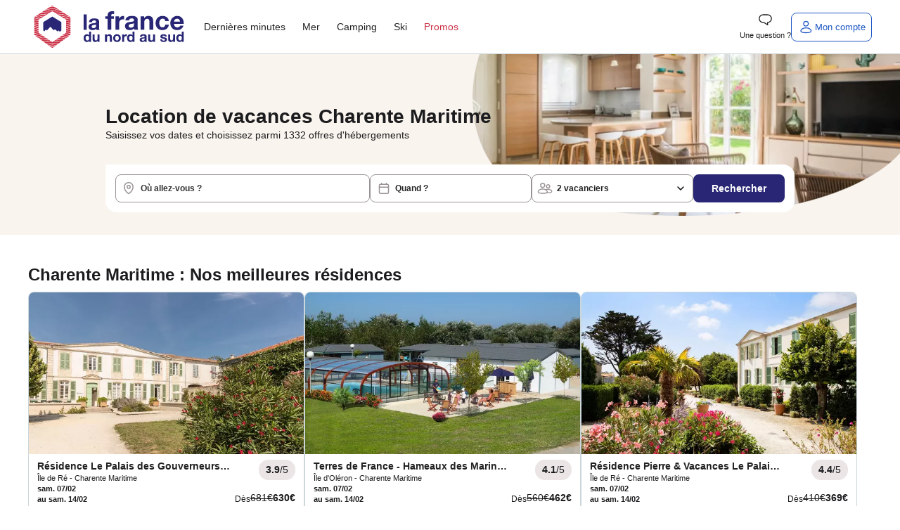

--- FILE ---
content_type: text/html; charset=utf-8
request_url: https://www.lafrancedunordausud.fr/location-charente-maritime-17.html
body_size: 115323
content:
<!DOCTYPE html>
<html class="desktop dnas" lang="fr" >
    <head>
        <meta charset="UTF-8" />
        <script>navigator.userAgent.match(/Trident/)&&navigator.userAgent.match(/rv:11.0/)&&-1==location.href.indexOf("update-your-browser")&&(location.href="/pages/static/update-your-browser.php");var plstart = new Date();</script>
        <meta name="viewport" content="width=device-width, initial-scale=1">
<meta http-equiv="X-UA-Compatible" content="IE=edge">
<title>Location vacances Charente Maritime et locations saisonnières | La France du Nord au Sud</title>
<meta name="description" content="Location de vacances Charente Maritime : Trouvez et réservez vos plus belles vacances au meilleur prix avec La France du Nord au Sud à partir de 129 euros !"/>
<link rel="alternate" href="https://www.lafrancedunordausud.fr/location-charente-maritime-17.html" hreflang="x-default" />
<link rel="alternate" href="https://www.lafrancedunordausud.fr/location-charente-maritime-17.html" hreflang="fr-fr" /><link rel="next" href="https://www.lafrancedunordausud.fr/location-charente-maritime-17-page2.html" /><link rel="canonical" href="https://www.lafrancedunordausud.fr/location-charente-maritime-17.html" /><meta content="INDEX, FOLLOW" name="ROBOTS"><link rel="preload" as="image" href="https://static5.dnas.fr/images/moteur/seo.webp" /><script>
const SOCIETY_NAME = `La France du Nord au Sud`;
const emarsysIdTag = '13C7E7D382BC378C';
const var_device = 'desktop';
const var_host = "https://www.lafrancedunordausud.fr/";
const estDNAS = 0;
const var_env = 'prod';
const is_minisite = false;
const IS_ANCV = false;
const IS_5C = false;
const LNG_LOCALE = 'fr_FR';
const LNG_CNTRY = 'FR';
const LNG_LANGUAGE = 'fr';
const LNG_PREFIX = '/';
const var_host_ski = 'https://www.leskidunordausud.fr/';
const estVendeur = ``;
const isSiteAgence = false;
</script>
<link href="https://www.google-analytics.com" rel="preconnect" crossorigin />
<link href="https://www.googletagmanager.com" rel="preconnect" crossorigin />
<link href="//t.contentsquare.net" rel="preconnect" crossorigin />
<!-- //t.contentsquare.net/uxa/25030217f9bda.js -->
<link rel="apple-touch-icon" sizes="180x180" href="/images/favicons/dnas/apple-touch-icon.png">
<link rel="icon" type="image/png" sizes="32x32" href="/images/favicons/dnas/favicon-32x32.png">
<link rel="icon" type="image/png" sizes="16x16" href="/images/favicons/dnas/favicon-16x16.png">
<link rel="manifest" href="/images/favicons/dnas/site.webmanifest">
<link rel="mask-icon" href="/images/favicons/dnas/safari-pinned-tab.svg" color="#282675">
<meta name="msapplication-TileColor" content="#ffffff">
<meta name="theme-color" content="#ffffff">
<script>
window.dataLayer = window.dataLayer || [];
window._uxa = window._uxa || [];
</script>
<!-- Ajout script pour exlure les bots de didomi -->
<script type="text/javascript">
window.didomiConfig = {
	user: {
		bots: {
			consentRequired: false,
			types: ['crawlers', 'performance'],
			extraUserAgents: [],
		}
	}
};
</script>
<script>
var usr={checklogin:false};

window.dataLayer.push({"event":"","pageInfo":{"pageName":null,"pageURI":"\/location-charente-maritime-17.html"},"ecommerceType":"productimpression","global":{"cookieTimeout":1440000,"crossDomain":true,"localDomain":"www.lafrancedunordausud.fr","dataLayerContainsErrorBlock":false,"dataLayerContainsTransactionBlock":false,"dataLayerContainsUserInfoBlock":false,"dataLayerContainsProductDataBlock":true,"referer":"","version_ssl":"tlsv1.3"},"user":{"userID":"","userClientID":"","userEmailID":"","userSessionDevice":"desktop","visitorLogInState":"non connecte","visitorIsCustomer":true,"visitorTypology":"","visitorIsVendor":false,"visitorIsCorporatePartner":false,"pvceCode":""},"page":{"country":"fr","language":"fr","pageCategory":"departement-seo","pageSubCategory":"charente maritime","environment":"prod","list":{"listID":0,"listName":"recherche-seo","listCategory":"charente maritime","listSize":0,"items":[]},"userSessionDevice":"desktop","testId":"","templateVersion":"new"},"searchEngine":[],"checkout":[],"transaction":[],"quote":[]});
var tmpDataLayer=dataLayer[0];
</script>
<script type="text/javascript">window.gdprAppliesGlobally=false;(function(){function a(e){if(!window.frames[e]){if(document.body&&document.body.firstChild){var t=document.body;var n=document.createElement("iframe");n.style.display="none";n.name=e;n.title=e;t.insertBefore(n,t.firstChild)}
else{setTimeout(function(){a(e)},5)}}}function e(n,r,o,c,s){function e(e,t,n,a){if(typeof n!=="function"){return}if(!window[r]){window[r]=[]}var i=false;if(s){i=s(e,t,n)}if(!i){window[r].push({command:e,parameter:t,callback:n,version:a})}}e.stub=true;function t(a){if(!window[n]||window[n].stub!==true){return}if(!a.data){return}
var i=typeof a.data==="string";var e;try{e=i?JSON.parse(a.data):a.data}catch(t){return}if(e[o]){var r=e[o];window[n](r.command,r.parameter,function(e,t){var n={};n[c]={returnValue:e,success:t,callId:r.callId};a.source.postMessage(i?JSON.stringify(n):n,"*")},r.version)}}
if(typeof window[n]!=="function"){window[n]=e;if(window.addEventListener){window.addEventListener("message",t,false)}else{window.attachEvent("onmessage",t)}}}e("__tcfapi","__tcfapiBuffer","__tcfapiCall","__tcfapiReturn");a("__tcfapiLocator");(function(e){
  var t=document.createElement("script");t.id="spcloader";t.type="text/javascript";t.async=true;t.src="https://sdk.privacy-center.org/"+e+"/loader.js?target="+document.location.hostname;t.charset="utf-8";var n=document.getElementsByTagName("script")[0];n.parentNode.insertBefore(t,n)})("336fae7e-aa34-4d51-bdc8-bbb921d868c7")})();</script>

<!-- Google Tag Manager -->
<script>(function(w,d,s,l,i){w[l]=w[l]||[];w[l].push({'gtm.start':new Date().getTime(),event:'gtm.js'});var f=d.getElementsByTagName(s)[0],j=d.createElement(s),dl=l!='dataLayer'?'&l='+l:'';j.async=true;j.src='https://www.googletagmanager.com/gtm.js?id='+i+dl;f.parentNode.insertBefore(j,f);})(window,document,'script','dataLayer','GTM-WXR29Z7');</script>
<!-- End Google Tag Manager --><script>
!function(){"use strict";if("undefined"!=typeof document&&!("adoptedStyleSheets"in document)){var e="ShadyCSS"in window&&!ShadyCSS.nativeShadow,t=document.implementation.createHTMLDocument(""),n=new WeakMap,o="object"==typeof DOMException?Error:DOMException,r=Object.defineProperty,c=Array.prototype.forEach,i=/@import.+?;?$/gm,a=CSSStyleSheet.prototype;a.replace=function(){return Promise.reject(new o("Can't call replace on non-constructed CSSStyleSheets."))},a.replaceSync=function(){throw new o("Failed to execute 'replaceSync' on 'CSSStyleSheet': Can't call replaceSync on non-constructed CSSStyleSheets.")};var s=new WeakMap,u=new WeakMap,d=new WeakMap,l=new WeakMap,f=W.prototype;f.replace=function(e){try{return this.replaceSync(e),Promise.resolve(this)}catch(e){return Promise.reject(e)}},f.replaceSync=function(e){if(F(this),"string"==typeof e){var t=this;s.get(t).textContent=function(e){var t=e.replace(i,"");return t!==e&&console.warn("@import rules are not allowed here. See https://github.com/WICG/construct-stylesheets/issues/119#issuecomment-588352418"),t.trim()}(e),l.set(t,[]),u.get(t).forEach((function(e){e.isConnected()&&R(t,M(t,e))}))}},r(f,"cssRules",{configurable:!0,enumerable:!0,get:function(){return F(this),s.get(this).sheet.cssRules}}),r(f,"media",{configurable:!0,enumerable:!0,get:function(){return F(this),s.get(this).sheet.media}}),["addRule","deleteRule","insertRule","removeRule"].forEach((function(e){f[e]=function(){var t=this;F(t);var n=arguments;l.get(t).push({method:e,args:n}),u.get(t).forEach((function(o){if(o.isConnected()){var r=M(t,o).sheet;r[e].apply(r,n)}}));var o=s.get(t).sheet;return o[e].apply(o,n)}})),r(W,Symbol.hasInstance,{configurable:!0,value:C});var h={childList:!0,subtree:!0},p=new WeakMap,y=new WeakMap,S=new WeakMap,m=new WeakMap;if(N.prototype={isConnected:function(){var e=y.get(this);return e instanceof Document?"loading"!==e.readyState:function(e){return"isConnected"in e?e.isConnected:document.contains(e)}(e.host)},connect:function(){var e=x(this);m.get(this).observe(e,h),S.get(this).length>0&&D(this),k(e,(function(e){O(e).connect()}))},disconnect:function(){m.get(this).disconnect()},update:function(e){var t=this,n=y.get(t)===document?"Document":"ShadowRoot";if(!Array.isArray(e))throw new TypeError("Failed to set the 'adoptedStyleSheets' property on "+n+": Iterator getter is not callable.");if(!e.every(C))throw new TypeError("Failed to set the 'adoptedStyleSheets' property on "+n+": Failed to convert value to 'CSSStyleSheet'");if(e.some(b))throw new TypeError("Failed to set the 'adoptedStyleSheets' property on "+n+": Can't adopt non-constructed stylesheets");t.sheets=e;var o,r,c=S.get(t),i=(o=e).filter((function(e,t){return o.indexOf(e)===t}));(r=i,c.filter((function(e){return-1===r.indexOf(e)}))).forEach((function(e){var n;(n=M(e,t)).parentNode.removeChild(n),function(e,t){d.get(e).delete(t),u.set(e,u.get(e).filter((function(e){return e!==t})))}(e,t)})),S.set(t,i),t.isConnected()&&i.length>0&&D(t)}},window.CSSStyleSheet=W,T(Document),"ShadowRoot"in window){T(ShadowRoot);var g=Element.prototype,v=g.attachShadow;g.attachShadow=function(e){var t=v.call(this,e);return"closed"===e.mode&&n.set(this,t),t}}var w=O(document);w.isConnected()?w.connect():document.addEventListener("DOMContentLoaded",w.connect.bind(w))}function E(e){return e.shadowRoot||n.get(e)}function C(e){return"object"==typeof e&&(f.isPrototypeOf(e)||a.isPrototypeOf(e))}function b(e){return"object"==typeof e&&a.isPrototypeOf(e)}function M(e,t){return d.get(e).get(t)}function R(e,t){requestAnimationFrame((function(){t.textContent=s.get(e).textContent,l.get(e).forEach((function(e){return t.sheet[e.method].apply(t.sheet,e.args)}))}))}function F(e){if(!s.has(e))throw new TypeError("Illegal invocation")}function W(){var e=this,n=document.createElement("style");t.body.appendChild(n),s.set(e,n),u.set(e,[]),d.set(e,new WeakMap),l.set(e,[])}function O(e){var t=p.get(e);return t||(t=new N(e),p.set(e,t)),t}function T(e){r(e.prototype,"adoptedStyleSheets",{configurable:!0,enumerable:!0,get:function(){return O(this).sheets},set:function(e){O(this).update(e)}})}function k(e,t){for(var n=document.createNodeIterator(e,NodeFilter.SHOW_ELEMENT,(function(e){return E(e)?NodeFilter.FILTER_ACCEPT:NodeFilter.FILTER_REJECT}),null,!1),o=void 0;o=n.nextNode();)t(E(o))}function x(e){var t=y.get(e);return t instanceof Document?t.body:t}function D(e){var t=document.createDocumentFragment(),n=S.get(e),o=m.get(e),r=x(e);o.disconnect(),n.forEach((function(n){t.appendChild(M(n,e)||function(e,t){var n=document.createElement("style");return d.get(e).set(t,n),u.get(e).push(t),n}(n,e))})),r.insertBefore(t,null),o.observe(r,h),n.forEach((function(t){R(t,M(t,e))}))}function N(t){var n=this;n.sheets=[],y.set(n,t),S.set(n,[]),m.set(n,new MutationObserver((function(t,o){document?t.forEach((function(t){e||c.call(t.addedNodes,(function(e){e instanceof Element&&k(e,(function(e){O(e).connect()}))})),c.call(t.removedNodes,(function(t){t instanceof Element&&(function(e,t){return t instanceof HTMLStyleElement&&S.get(e).some((function(t){return M(t,e)}))}(n,t)&&D(n),e||k(t,(function(e){O(e).disconnect()})))}))})):o.disconnect()})))}}();
;const LNG={"F85DFF4D-460E-1CEC-FC6F-E5926C158BF6":"Ajout\u00e9 aux favoris","6CE8D5DF-6FC6-0336-A0DA-89CCB93BD89F":"Veuillez saisir une adresse email valide.","7D357921-20E7-2AA0-4E18-296487557F0E":"h\u00e9bergement","3E8D4661-5F1E-E7C4-362D-CEAFA459D5DD":"Afficher l'image pr\u00e9c\u00e9dente","8E79B937-29D9-82FD-7258-C3C57971B1AA":"Paiement possible en 4 fois","414AA510-24AD-2D6C-DEE9-5A65E8366CC9":"Eco-responsable","269B40A5-3DA8-A8F7-56FA-C26F502769BD":"H\u00e9bergement","1C70F7CA-416F-C74C-F910-171FEEF66E81":"En r\u00e9servant ce s\u00e9jour, recevez 10% du montant de votre h\u00e9bergement sous forme d\u2019avoir dans votre cagnotte fid\u00e9lit\u00e9 (dans la limite de 300\u20ac). Pour utiliser votre cagnotte, le montant de l'h\u00e9bergement devra \u00eatre au minimum 3 fois sup\u00e9rieur \u00e0 la valeur de votre cagnotte fid\u00e9lit\u00e9.\u00a0D\u00e8s lors que le montant de l'h\u00e9bergement est inferieur \u00e0 3 fois la valeur de la cagnotte fid\u00e9lit\u00e9, le montant maximum utilisable de votre cagnotte est calculer automatiquement pour cet h\u00e9bergement.","3D842EDB-7CF3-363E-0372-D6B6B1711B49":"Informations manquantes","FF435AF9-2B31-C014-7D53-2D9FF3BCD509":"En cliquant sur \u00ab J\u2019en profite \u00bb, j'accepte de recevoir des communications personnalis\u00e9es et des bons plans de la part de maeva.com","8AA5BB18-65FB-41F0-6D07-AE20980917C1":"<strong class=\"fs-4\">Tarif Flexi +<\/strong><br \/>\r\nAnnulable jusqu\u2019\u00e0 <strong>1 jour\u00a0<\/strong><br \/>\r\navant votre arriv\u00e9e.\u00a0","992FD796-3A17-DB7A-28C5-7737EE80C1FE":"\u00c9conomisez en partant avec maeva","09416BEE-46B4-C45B-79BB-FB6934C039EF":"Mon mot de passe","F2FF967A-F8F8-6A81-5B53-67F2BA519355":"Formule ski","A087FDAB-43DD-E331-7B87-99026E4ED0D4":"Randonn\u00e9e raquette","850BBC97-65CB-A613-CD77-7633B670D3CF":"Chaque fois que vous r\u00e9servez un s\u00e9jour sur maeva.com vous recevez 10% du montant de votre h\u00e9bergement sous forme d\u2019avoir dans votre cagnotte fid\u00e9lit\u00e9 (dans la limite de 300\u20ac).","D7F8F425-2239-EF60-00C9-3E748641D296":"\u00cates-vous s\u00fbr de vouloir choisir ce tarif ?","B822366B-755B-8270-71F2-0DF76EBF81A7":"Nous mettons \u00e0 jour votre panier...","E1BB8508-62F9-1241-3051-5DE6D233A05B":"Aucun h\u00e9bergement\nn'est disponible avec\ncette date d'arriv\u00e9e","3EB871E9-4009-BF43-9B98-4BAA2D662758":"Maison","F86971A4-4F04-A985-B682-5874592E7D80":"Je m'abonne","E0738146-CE35-2527-A965-25F3A7D14030":"Voir les disponibilit\u00e9s","50485C54-1C05-FEF2-D0BF-08ADDDB97FA6":"Compte inexistant","103E12C4-A9D6-DDFE-6FEE-9D45297B0B14":"est n\u00e9cessaire.","57260778-5422-3E67-A4B2-DCE106DAAD72":"Votre session a expir\u00e9e","63DC6214-03CD-64AA-4155-AC25582DAC5C":"Camping","239F8375-3E51-1E15-DDA8-539E176927AE":"Erreur","9161955B-18E6-E62C-73EC-07A7A4E5AD7D":"Piscine \/ jacuzzi individuel","99208135-EA1F-8C94-C050-B0BD4321C5D0":"Ne ratez aucune notification !","761C62D3-9F4A-C2D2-E578-F99774CAC08C":"Oui","BF1B0ACA-7CB6-9266-C5ED-1BBEBA684A1E":"chambre","E219E993-C852-8AA9-9321-5FD3806CFB7C":"Veuillez renseigner votre email.","E82FD5EC-0087-A934-4826-8313C4355546":"R\u00e9server un autre logement","7A4B4670-BA22-AA01-49C9-833BB5766FA1":"du","07E02B7D-A1A4-7E48-7163-5F93AF29BFFF":"Nous vous tiendrons au courant \u00e0 l\u2019adresse %s des derni\u00e8res actualit\u00e9s et promos","5820419A-BFAA-0473-376D-76C2AC2EAC2E":"Avoir COVID","4986C2BB-B29D-254B-C6DC-A41B535762B9":"Retrouvez aussi ce code dans votre bo\u00eete mail.","E3CE3D9B-CF16-479F-CE84-F38D348C1C48":"Ravi de vous revoir","F8D55166-6513-6EC9-C32B-C9383974AF1E":"Ces autres h\u00e9bergements peuvent vous int\u00e9resser :","22E4CDD1-64A3-B725-C695-14BF5EFC0CF2":"Le code promo %s a bien \u00e9t\u00e9 appliqu\u00e9 \u00e0 votre panier.","8752D342-F454-6E6C-0C7E-954271D815EA":"nuit","08CC925C-F7D2-719E-C0FF-200A85948CE5":"Printemps","9F36567A-5F68-50FE-B4C7-721331EF09BE":"Assurance s\u00e9lectionn\u00e9e","FD9006C1-BBF0-E2DA-0760-6F49AD7262AF":"Veuillez renseigner le sujet de la question.","7F51A6D9-B4FE-82D4-AD9E-6D968D08188F":"\/pers.","E0276CCC-B208-658E-5B93-62742F66D4C8":"Masquer le logement","33E60E12-4756-E78F-EA27-D9683C2903B6":"Parrainage","3A560456-16A2-68AD-2411-EA566A618B32":"Coup de c\u0153ur vacanciers","FD25DA41-92B5-E6AB-0FA9-9ADC40A45366":"Ajouter","73B58585-736C-38C3-2301-1ADC7C29B8F2":"d\u00e9zoomer","917D2A32-694E-4815-A944-A5301D5221F1":"Avec climatisation","B9675DFA-28A9-9012-42BA-F12FB1619756":"pers.","F7D38080-0522-202B-689F-93C945A3E5EB":"Formules ski","82869E14-901D-6B36-3930-5F862566781F":"Effacer les dates","6648FC45-FD06-44B1-452C-53A0C45FD4F6":"Etes-vous s\u00fbr de mettre ce message en un nouveau ticket ?","6DD3E56E-452A-1379-56FA-8C9AD5C46818":"Dates de d\u00e9parts renseign\u00e9es : disponibilit\u00e9s des logements assur\u00e9es","60126E0A-26FD-5BD2-7A55-36FD7E88B004":"\u00c0 partir de","7D52D7AC-670A-2A7A-0BBA-357309B40286":"S\u00e9lectionner une option d'assurance<br \/>\r\n<span class=\"fs-5 text-normal\">Veuillez choisir une option concernant les assurances pour continuer votre r\u00e9servation et passer au paiement<\/span>","2F3E20F2-3387-008D-AE1A-EA5E1B01A2D6":"La date de naissance ne correspond pas au format attendu JJ\/MM\/AAAA","C3332F13-0DAC-29A2-05AE-BF3DC63442E8":"S\u00e9jour non modifiable et non remboursable en cas d'annulation","7463FEC3-27C1-8DDB-8324-7BA79210C854":"Un email a \u00e9t\u00e9 envoy\u00e9 \u00e0 %s","C49BF7A1-08F5-23BE-2A8B-85C79CBAE514":"zoomer","FD636C01-81B2-2EAC-A03A-878DE1D4656D":"nuit :\u00a0","6686F4B6-386C-9470-6759-9F3F362470F1":"Les h\u00e9bergements non disponibles :","518C2892-6930-9BFB-2C4E-6B64DD19A1F3":"Non annulable, non remboursable et non modifiable.","AEA5C42E-4E17-1549-134C-8ED46E72D5A0":"Afficher le r\u00e9sultat","0E22E145-7390-A383-D471-67AEF180FD24":"Votre IBAN est invalide.","3CEC9639-D43D-4B6A-10C9-366B77D00C2B":"Le prix affich\u00e9 est donn\u00e9 \u00e0 titre indicatif. Vous pourrez calculer le prix exact de l'emplacement en fonction du nombre de vacanciers sur la page options et assurances.","DE5539B6-999E-4893-988A-2A14FFCE8D82":"Emplacement tente ou caravane","40CE2B63-459F-D4DF-7662-B30F5E71CFE8":"Besoin d'aide ?","E7854DAF-8AFB-5977-682B-AC6588319837":"Une erreur s'est produite !","835B2FE2-BD00-535B-3930-37DEC7E590F6":"Une adresse","279EEBEA-FC69-7357-1637-01A702A494A4":"Ajouter un vacancier b\u00e9b\u00e9","228FC0F0-71FB-AB48-85E7-2CAAFB23A229":"Merci de r\u00e9essayer plus tard.","4DB14B76-FB58-F9BB-7F48-0620FC9B8D06":"Veuillez saisir votre adresse email.","32C162E4-ECB9-3FCE-2BF4-5C7C2806E01F":"Bus","29B7C0B6-89EA-FCC3-A839-C3936BF7C6BC":"Masquer les %s logements","A267DB59-FDF9-EF3E-760D-190A86D52526":"Vous pouvez l\u2019utiliser sur l\u2019ensemble de nos locations si le montant de l'h\u00e9bergement est au minimum 3 fois sup\u00e9rieur \u00e0 la valeur de votre cagnotte fid\u00e9lit\u00e9.","68048B9C-19C2-A858-F197-CC7275A2BA70":"Avion","2C9FFAFF-47BC-03DF-F8A1-33346180EBF9":"Du %s au %s","5F595E7F-0391-4F36-A150-D2867D0667AD":"Message envoy\u00e9","B8A95823-7C56-64ED-045E-8F09CAC8A502":"Voir 1 logement","222A6AF1-62C3-AEA8-66BF-E57EE56378CA":"non disponible du %s au %s","1888663E-93B4-A153-AB9F-CB73446754D8":"Village vacances","C6A87F65-ADF0-3925-A27D-DA009FCEDD43":"Etes-vous s\u00fbr de vouloir supprimer ce devis ?","67C22771-2611-0E43-AB5A-B7FD9AAEB0DB":"Connectez-vous","D6A30EDF-D4DC-7F37-61F5-AE2C7D0F71AF":"Tarif Flexi","C5709285-3D83-472C-0B21-5E4465399698":"Voir moins","056597FD-FB7A-F144-08CE-7DCFBFC100F0":"voyageurs","D80BD1D7-EE40-AAA3-47B9-AB364F26B547":"Vous \u00eates inscrit\u00b7e !","C017E6B0-ED7A-AC7F-E907-9B2B4E2D951F":"fr:{previousMonth : 'Pr\u00e9cedent', nextMonth : 'Suivant', months : ['Janvier','F\u00e9vrier','Mars','Avril','Mai','Juin','Juillet','Ao\u00fbt','Septembre','Octobre','Novembre','D\u00e9cembre'], weekdays : ['Dimanche','Lundi','Mardi','Mercredi','Jeudi','Vendredi','Samedi'], weekdaysShort : ['Di','Lu','Ma','Me','Je','Ve','Sa']}","5587DAEE-016B-6E07-3946-9594C6E814B7":"Afficher moins","F4DA09B8-8CA4-F85F-199F-BD8432ADADE0":"Les conditions de l'offre","21D40E68-42AF-72B8-D047-F75025D65F5D":"Suppression de devis","C1568AD5-607C-3B5E-F0DC-BEFFB8D03BE7":"Sans options skis","B616582C-9FFB-7848-CAFF-2DC2AF4BDE1E":"\u00c9t\u00e9","7A513133-895F-7076-34BE-66BBB3E43697":"S\u00e9lectionnez votre date d'arriv\u00e9e","A7929816-D7D0-065C-37DD-9950F954532E":"Une erreur s'est produite","8ECEC30D-5C94-32B1-B8CA-4CCCBDC89548":"Veuillez choisir la langue \u00e0 traduire","E3DEA1D9-C102-1AA0-C97D-EAD38E9045A1":"Le ID message est vide, veuillez contacter Xue","6C482951-9395-23F9-DE5E-0FA966D7A407":"Prix","7F70856D-855D-1BDF-D12D-1E98269B32BC":"Remise","2F50E5E4-94FD-78D2-747A-3C1DFEEC5DAF":"Un autre utilisateur avait d\u00e9j\u00e0 r\u00e9pondu \u00e0 ce ticket, \u00eatre vous s\u00fbr d'envoyer le mail ?","2B4155D9-7F33-A0FF-5CB1-47052AD13519":"Veuillez renseigner le sujet de la question.","A6F55924-9683-B555-94EA-A3C2E007E2C1":"Recherche bas\u00e9e sur la carte","EBB32F6C-1570-3576-31C0-0B2BDD7A6BFD":"Automne","3EE58A1D-F61B-7DC8-2EF2-E8135AA39162":"M\u2019envoyer un email pour changer mon de passe","AF32CEFE-E582-2784-0F05-D342F5B9D177":"On se conna\u00eet non !?","E92B3DB4-88B8-F235-B613-E2F627C1E63C":"Spa","97B3EC58-6FDB-A3E6-7873-F2A4A0E540D6":"Hiver","24673BFE-2FD6-1F7E-A8C9-FE258938EE13":"J'en profite","E9DB5187-FCC7-31DB-39DB-42A2154F39AA":"Superficie de %s m\u00b2","C7E9C643-7B0F-B8BD-8786-E0218A7D5AF2":"%s nuit(s) minimum","8157A09E-159F-AE02-6F6B-AB265049DCE2":"Autres h\u00e9bergements disponibles dans ce camping:","67905E8F-C502-EDD6-7BC6-3F6B39D1123F":"O\u00f9 allez-vous ?","69CDFDFA-635E-D23E-55FD-DE3C74236D01":"Un trajet de %d km aller-retour en <strong>%s<\/strong> pour %d personnes consomme","F2CAE8D7-B388-435A-FD9E-7BDCC9F3C26D":"Copier","83286703-1528-92E2-22A4-539CC19270B4":"Pour votre s\u00e9curit\u00e9 sessions sont limit\u00e9es \u00e0 20 minutes. Reconnectez-vous pour finaliser votre r\u00e9servation.","5934BC6D-9D44-E83F-74AB-0BBD6723C35A":"Passer au paiement","293DD85F-464C-6025-B6B8-5C7D8894E619":"Besoin de vacances ?","28D99733-F2EF-7E17-99F4-C6B9CA36EE2C":"Autre h\u00e9bergement disponible dans cet \u00e9tablissement :","34FA2A9F-7C69-FF6C-3D2C-99A28EEC906C":"<p>Je confirme vouloir majorer mon avoir de %s%%.<br \/>\r\nMon nouveau montant d'avoir sera donc de %s\u20ac<\/p>","B3B9F297-91B9-6C1A-14DB-684D768C3E83":"D\u00e9sol\u00e9, mais cette offre n'est plus disponible.","C92DB39F-D059-90BA-96C7-C76972FD4AB5":"Copi\u00e9 !","507794A9-869D-B3FA-BB08-40B6BBF29CC6":"Voir ma cagnotte","6DB6FACD-EB6C-99CE-5F12-74312C63A5B4":"Votre message a bien \u00e9t\u00e9 envoy\u00e9 !<br \/>\r\nNous reviendrons vers vous dans les meilleurs d\u00e9lais.","9A289E33-56BB-83A5-4BAB-D9FBED8B2B35":"D\u00e9tails de l\u2019h\u00e9bergement","E29746FD-AF99-4A6F-A083-A71E0635350C":"Vous souhaitez prendre votre temps pour trouver votre destination de vacances ? Comparer les diff\u00e9rentes offres ?<br \/>\r\nAu cours de votre recherche, s\u00e9lectionnez les produits qui ont retenu votre attention et retrouvez tous vos favoris ici.<br \/>\r\n<br \/>\r\n\u00a0","AF7C9C9C-E681-C916-D9CC-BA96ACA52CB8":"Bienvenue \u00e0 bord !","B2A2317C-B6A7-9090-1C67-C1E836AD2802":"Le message est vide, veuillez contacter Xue","DEF66DCC-A36D-680C-4543-1D70CF024867":"Nous sommes d\u00e9sol\u00e9s, nous ne parvenons pas \u00e0 trouver les informations demand\u00e9es. Veuillez r\u00e9essayer ult\u00e9rieurement.","FBE0515A-E8AF-EB78-91F5-317DE2C02DE5":"Un code postal","CD75AC99-66AB-26AA-4E92-75E11C8CE541":"Quad","842EF466-8565-8667-13F7-F83221D20D09":"De 3 \u00e0 12 ans","ED42D55A-92B7-E0A8-7021-86B684B12D94":"Veuillez accepter de recevoir les actualit\u00e9s presse pour valider votre inscription.","00669D7E-3593-A573-EC94-8F5591633F47":"Ajout\u00e9","D3AFEA5D-FF9A-D053-BA04-F0529AD1948D":"Offre valable pour tout premier s\u00e9jour sur le site\u00a0www.maeva.com\u00a0d\u00e8s 600\u20ac d'achat (hors frais de dossier). Offre non r\u00e9troactive.","695DFEE9-D1B6-B863-E071-A19208140499":"Mise \u00e0 jour r\u00e9ussie","EB5AA18C-B909-29AE-2939-2F0764E2F9DC":"Profitez de vos vacances. Ici vous pouvez payer en 4x en CB.","5F4F0D9A-AF54-6D06-7F59-5219BAE85C20":"Paiement possible en 2, 3 ou 4 fois","CFD46296-0BC3-41DC-C117-21E40EA74487":"Ce logement n'est plus disponible","120FF2A5-1C2C-5611-DC11-49D36C256F2F":"Ajouter aux favoris","FCDE80FC-E71F-8B82-6111-4A2F5A231581":"Image pr\u00e9c\u00e9dente","2399C9CF-2815-300C-3804-79C12E67AB9E":"Sans options","FF764B88-C82F-E9DD-6F81-1A5491B9B6D0":"au","81D3497A-0C1A-23BC-7711-E0B66CDE6AB1":"Tout afficher","421B81AD-5B75-2FBF-2CD3-028EA1BB0B33":"Localisation","35BCAF26-FE74-1898-009A-1D44F49DC3C5":"Appartement","6CDF77AA-1A5D-5752-32A8-75D86592C4EB":"Non","1056190A-9062-E54D-CFA4-4FC0AA1A06C6":"Ajouter un vacancier adulte","EAADA893-5F96-28B0-60EF-6958A58A4115":"Afficher les %s r\u00e9sultats","5DDBDC15-9033-C763-32A3-039E919C4B8E":"Ski alpin","692A411F-2A04-6E7B-356A-415974F610F0":"%s%% des produits sont d\u00e9j\u00e0 r\u00e9serv\u00e9s \u00e0 %s sur vos dates","D630C872-B034-E2CD-20FE-6032BFD10A5A":"R\u00e9alisez d'abord un devis ou une r\u00e9servation sur notre site pour vous connecter.","E439AA1A-9D52-1255-2DEA-53A7CCDA2AE9":"Location de particulier","296E07C0-2033-7B64-20CC-300DD203F938":"Il devait \u00eatre r\u00e9servable il y a quelques heures, nous allons actualiser le stock prochainement. Nous vous remercions pour votre patience.","E6B0DB93-B5B3-ED11-3985-356A2685832F":"Veuillez patienter...","6FC1E3F7-FF80-18E9-3060-0E42B97F77C7":"Options suppl\u00e9mentaires","DA9B6EB3-0CEE-F165-059E-BF4772BEF0C3":"Le format de la date de naissance est incorrect.","1F1C0E32-F530-E730-8E70-3564621793A8":"OUVERTURE DES VENTES HIVER 2026","248F519D-13C0-4B71-F313-C66852AA05CE":"Subvention","0AD9AF03-42CC-55E8-64C8-8FE93453A89D":"Annulable jusqu'\u00e0 <strong>%s jours<\/strong><br \/>\r\navant votre arriv\u00e9e.","3F6B03A1-0DDF-2C6A-6149-1527338980DB":"nuits","8F7BF38F-B8FA-6065-310B-41F77D160D39":"Une erreur est survenue.","BDCBC1FA-4CF9-51E3-B785-E694EF8246FE":"D\u00e8s","CD062FBB-FCC4-67A8-451C-0BDE8B2E0316":"1 semaine","C40C8798-6411-C557-BF01-9BED150A1351":"Super ! Vous pouvez en profiter sur tous nos \u00e9tablissements !<br \/>\r\nPlus de d\u00e9tails dans votre compte vacancier.","90F0E567-A808-310E-3000-FE4B77A5C39F":"Mes bons d'achats","C3F62B82-D042-DFD7-8D2E-BB779E60FBC6":"Vous avez un compte maeva. Vous b\u00e9n\u00e9ficiez peut-\u00eatre d\u2019une cagnotte fid\u00e9lit\u00e9 ! Connectez vous pour le savoir\u00a0\u00a0","0E811762-2C66-CBE7-A4F3-FB39B91F8992":"\u00c9conomisez %s%% \/pers.","73363405-2CC9-2689-303B-E73F097D879C":"Annulable jusqu'\u00e0 <strong>%s<span class=\"bold\">\u00a0jours<\/span><\/strong> avant votre arriv\u00e9e","466EA2AE-0E96-5801-6ECB-EF119A3F26D0":"Une ville","A1884340-C1B9-5437-F0BA-D38EC77F4BCD":"Pass multi-activit\u00e9s","81A94B31-7ADE-2592-E9A0-17F146949940":"Recevoir mon code promo","F5F7F1FF-4463-132E-6ACC-C15E235C95CE":"R\u00e9duire","26CD635A-A626-D501-8465-AD8425DB9759":"Autour de %s dans un rayon de %s km","E92524DD-47DD-716B-52AA-38312EA39CE3":"Equipements","9FD8F877-CA04-1C35-0715-D4CDBD66215E":"Rechercher dans l'op\u00e9ration","16962C31-48B4-D4CE-A862-FFDC3830586F":"Photos des voyageurs","C358ECA8-90C1-2738-E4E5-F570EB496E73":"Voiture diesel ou essence","C5F1BA22-F4D5-D5FC-DC77-C60181C7752A":"2 semaines","CC2FF492-988E-7521-3A9C-1E8EC2F207D5":"Transfert en cours","EA04F171-CEB5-326A-3C88-A3929AA7318F":"Avec piscine","60F03794-54DD-9503-E0D3-B7CD04CDDB1A":"Avis","1D8DABE0-F422-D9D5-037F-D883C9C6748B":"<p class=\"mt-0\">Vous avez choisi le remboursement du montant de votre avoir %s d'un montant de %s\u20ac.<\/p>\r\n\r\n<p>Ce montant sera transf\u00e9r\u00e9 sur votre compte bancaire dans un d\u00e9lai de 2 semaines \u00e0 compter de la date de r\u00e9ception de vos coordonn\u00e9es bancaires.<\/p>\r\n\r\n<p class=\"bold\">Afin d'obtenir votre remboursement, veuillez compl\u00e9ter les informations suivantes :<\/p>","5D7ED184-C273-7BEB-8AA6-A3F5C0B1A685":"Etes-vous s\u00fbr de mettre ce message en tant que message utilisateur ?","B4572CA2-E098-7425-FD73-592A28BA4E7B":"Forfait ski + Mat\u00e9riel + Repas","1EE052BC-8260-3E32-E0EB-B1E72C73A5B4":"Il contient un lien pour changer votre mot de passe. Si vous ne le trouvez pas dans votre boite de r\u00e9ception dans quelques minutes, v\u00e9rifier vos spams.","E0BCB106-F548-96F3-F0D2-AFF8B57E99E7":"V\u00e9lo","50BB3463-208A-6F30-09C4-85885526660C":"Afficher la suite","9F96E1AA-9AEF-8196-413A-D7232D81807D":"Afficher l'image suivante","49133368-8F38-2F95-CFB4-E7FB353B49E7":"Carte cadeau","88CA3F7E-3ED4-B061-6DA8-EDC123B68B90":"Ferry","F99EF341-0E4D-8AD2-324D-307B8BB497EE":"Etoiles","E94CEB85-E1CD-7A4E-29A6-9F68D16D7BDC":"L'adresse email est d\u00e9j\u00e0 utilis\u00e9e ! %s Mot de passe oubli\u00e9 %s ?","2161EF82-B430-BB2B-7321-14B189F85B85":"Autre h\u00e9bergement disponible dans ce camping:","8F8BDD04-4C36-6652-05D0-ED0F11032A59":"Je continue mes recherches","FABA57FA-4DDD-BD79-208F-39D89ADDEE99":"Le mot de passe est incorrect.","71BB5D6F-709F-CE07-18A5-8CD1FD5C181B":"Chambres","EBCB3AB7-D200-F1BE-CD2B-F1C33244EAA1":"Votre r\u00e9servation est en cours de r\u00e9alisation.<br \/>\r\nPensez \u00e0 bien v\u00e9rifier vos dates de s\u00e9jours !","C92D7D97-0F91-F153-44D4-6AC26E4A046E":"Vous devez cocher au moins une ligne.","057B00C3-9D61-EEEB-603D-C42ED8061A0A":"Vacanciers","BCA805F8-5385-DEAA-5F34-320F967CC844":"H\u00e9bergement + forfait + mat\u00e9riel + repas","8FC7EBBB-5F6E-EA4B-EA5A-CB4D18F6519F":"C'est envoy\u00e9","936CF15A-DAF7-4F12-213C-AB26C8B70F2E":"Votre remise","84B39318-A3EE-DE6C-E26D-B5A52506D7F1":"Traitement en cours...","1F886362-253E-39FD-B2CC-7E9B994399EB":"sur votre premier s\u00e9jour","C6A8C6CC-FE72-8F40-F161-40B498CBFC8A":"Non annulable, non remboursable\u00a0et non modifiable.","741078DD-10AE-1A65-610F-56C741F01802":"Veuillez saisir le champs Date de naissance","CCFC11FA-8E19-29E6-80D2-BE2802FB428A":"Retour \u00e0 la connexion","0B4438F0-AA44-30CC-8723-8E15C55BF0FC":"En cas d\u2018annulation ou modification de la r\u00e9servation, nous retiendrons une indemnit\u00e9 \u00e9gale \u00e0 100% du montant total du dossier.","FA7719B2-BBC2-2F0D-B1EA-51C3092E160F":"Bonjour","92791EE0-E533-187B-5B21-09057A772C02":"Traitement en cours ...","DC87DF29-F8C8-A305-4311-E0BB24115BD0":"ville","B8E009A5-F547-C5E3-1000-01ED3B3A98B3":"Mon compte","A24DDACF-ACDF-45DF-48BF-BE3CC5BAF508":"Date d'arriv\u00e9e\nnon disponible","EC1C01D4-BEF5-FF68-98C3-48C076B8A063":"30\u20ac Offerts","AF46B613-70AF-F3B9-1A7B-0E029D2BC7E4":"Tente & lodge","80DA60A0-3A88-FF6A-1EBF-81046C417827":"Choisir cette assurance","0B79F65A-6532-0693-11D1-D03202C08698":"Piscine \/ jacuzzi collective","DEDCE7C0-C24E-468C-79E6-01896A58C235":"De 0 \u00e0 2 ans","8D53B39B-71F8-B7CB-46C9-A0E4DD9F050E":"favoris","821667EC-E3C8-B132-58E8-52F98F0E84D8":"<p class=\"alert-success-color bold\">Nous vous confirmons que votre demande de remboursement a \u00e9t\u00e9 prise en compte.<\/p>\r\n\r\n<p>Ce montant sera transf\u00e9r\u00e9 sur votre compte bancaire dans un d\u00e9lai de 2 semaines \u00e0 compter de la date de r\u00e9ception de vos coordonn\u00e9es bancaires.<\/p>\r\n\r\n<p class=\"cta230container\"><a class=\"btn-main wauto hauto  p-1\" href=\"\/my-account\/coupons.php\">Actualiser mes bons d'achats<\/a><\/p>","5518BB36-CD8A-0E19-425D-F6F5E5389C15":"Ajoutez vos dates","F9714F14-91F1-D769-3FAC-3FD89B7F023A":"Une erreur est survenue lors de la mise \u00e0 jour.","730713FD-3BFB-6DE0-717B-B1C2E020A77E":"Train","3C655B29-29FC-2E3C-76A5-8E3CDCA573C6":"Fermer","E16DEF3F-3B09-A174-8CC6-32F470248C19":"Finaliser ma r\u00e9servation","482F84A8-BAEE-4828-42E0-1690CB94C421":"H\u00e9bergement + forfait + mat\u00e9riel","B5069183-6F9A-B3DF-4757-6DFBB6C86D2F":"Merci de r\u00e9essayer plus tard.","0B198454-4EDD-9967-461F-4C6C8B2EBDA0":"Un probl\u00e8me est survenu lors de la connexion, veuillez r\u00e9essayer.","E323F569-0512-62E4-B4E8-6DA581CA32C2":"En savoir plus","CB870CF1-C39C-5F86-D8C9-E2B630BBCA2B":"Le num\u00e9ro de t\u00e9l\u00e9phone n'est pas valide.","70A11148-886B-7C1A-F67A-EBFCD69B3D96":"Autres h\u00e9bergements disponibles dans cet \u00e9tablissement :","DD3872D9-7723-01AA-8E0A-CDC605C3CEE5":"pour","FDB8B61A-DE37-3625-8662-FB13BECF36BD":"Votre inscription \u00e0 notre newsletter a bien \u00e9t\u00e9 prise en compte.","1EC47AD1-F4C4-4414-829A-A8EE1BE386D5":"Du %s au %s","17CE3605-EAC9-DC4B-4F8B-7D65ADC73677":"\/%s n.","55E4D879-E595-DE41-E523-F22733D1500C":"Voir les %s logements","EA1E2600-0D11-0E7F-6F40-F8376C224952":"Merci de bien vouloir saisir les informations des vacanciers.","EFE36EDC-1823-BC63-7AD4-5810DA5063EC":"Nous v\u00e9rifions votre code promo...","71616512-5E8D-2328-760B-DF9D316D12B1":"Mon adresse e-mail","A7FA78AE-4526-D74A-B8CA-CC493E44CA5C":"Voir les %s autres logements","645BD09E-60CD-3E82-62B7-EC33BC08F6E6":"Etes-vous s\u00fbr de vouloir appliquer l\\'action sur les lignes s\u00e9lectionn\u00e9es ?","41FCE638-2A41-4B06-AC5F-AC15D44DDB8B":"Etes-vous sur ?","B2F11434-E2A1-833F-35BF-60D99C39BEA2":"\u00c0 vous les vacances !","E4BBCE5B-7518-A189-E1F3-1475B490BC37":"Je me connecte","C48B4FE9-ECAB-91FA-C0AD-7179DE948275":"<em>Une caution, dont le montant varie en fonction du logement, peut vous \u00eatre demand\u00e9e et, sauf exception, la taxe de s\u00e9jour sera \u00e0 r\u00e9gler sur place.<\/em>","26AB1AC9-A887-700A-07CC-A6CFD2D08237":"avec le code :","76C7F934-65F5-8EC0-B4BA-D017EF003DC5":"Voir les conditions","FA4C1372-3909-CA83-6C7D-99314FFEF411":"Masquer %s autre(s) logement(s)","D7169D2C-AA5C-27A4-0F18-B7B81EF30E2F":"Votre message a bien \u00e9t\u00e9 envoy\u00e9 !<br \/>\r\nNous reviendrons vers vous dans les meilleurs d\u00e9lais.","142F51AE-EF10-754F-E9BF-AD5303FCF0E9":"annulation","07A1D586-B840-D004-C32F-6C4657BD79E7":"Bienvenue","20715182-1C82-9BED-CB65-5C3517C80033":"Chalet montagne","03AF5BEB-571C-9506-1CEB-ACCBAADCC0D3":"rembours\u00e9s pour votre prochain voyage","D543CA23-4282-F271-6AA7-BA50A837781B":"Annulable jusqu'\u00e0 <strong>%s jours<\/strong> avant votre arriv\u00e9e.","758C0847-428A-3577-0E95-6466AB43BCD4":"\u00c7a y est, vous \u00eates inscrit !","D6B0E3C6-74B8-53EA-C41A-992BC5EAB731":"Une location dans un(e) %s en %s pendant %s consomme","796E8570-08DF-D798-2CA5-ECECDF6C9A7B":"jusqu'au %s","C5A99466-9757-CB24-142F-2AA321A4A4BA":"Ne plus afficher les conditions","8F0CEB1A-F198-3C94-1DE9-52BF89E8EE87":"Votre adresse email","00F8906A-B1C0-0E94-CDE0-72E6A0EC67B3":"Chargement en cours...","0D6CEDD9-A95B-E0B7-E357-59A1FC938484":"Paiement possible en 2 ou 4 fois","33A74CCC-8791-5EBF-DFE1-1B156A5111A3":"Date non disponible","A443C936-BAED-E508-2D53-0D18C65211B2":"Nous chargeons vos favoris et v\u00e9rifions leur stock, veuillez patienter un tout petit peu...","F238420A-FC58-3F26-9B66-8543E02927C4":"Services","EBFE48D5-28DF-BA22-1EE9-D2AA506BF9FD":"Voir le logement","082C8F21-7FB7-3A85-7C82-F17F0C24E242":"Non merci","EB41787E-0040-C594-1B13-A8DBDE70289A":"B\u00e9b\u00e9s","2E0A4F41-25BE-7DB9-BA79-65B2A06EF8B9":"Cabane \/ Mobil-home","597D57E8-459B-5FEC-B27D-AAC8FF079F75":"Type d'h\u00e9bergement","534F925C-75A7-9968-E166-A626627CE2AA":"Voiture \u00e9lectrique","44327E4F-F701-C3AE-098C-A54EEA9B1C6A":"En savoir plus","995222A2-42F2-D6DA-B670-355DE8D960DC":"Cagnotte fid\u00e9lit\u00e9","4E5EF7BC-5E8B-8D95-4A97-452DCBA7D9ED":"Aucun h\u00e9bergement ne correspond \u00e0 votre s\u00e9lection<br \/>\r\nCependant ces autres h\u00e9bergements peuvent vous int\u00e9resser :","49971B90-9CFE-1A48-011B-E376E66A84E5":"D\u00e9sol\u00e9, cette location vient juste d'\u00eatre r\u00e9serv\u00e9e","9102D0DA-10D5-92D4-7889-5073B8AF114C":"Les 30\u20ac offerts sont r\u00e9serv\u00e9s aux nouveaux clients. Mais on a 15\u20ac pour vous\u00a0","5551186C-DA5B-7F08-0E63-C86384212FDE":"Etes-vous s\u00fbr d\\'envoyer le mail au fournisseur ?","502DD4C4-E32A-60B5-39EB-183448883BB8":"3 semaines","8FCFEEBC-755E-4ED1-EB84-A0CE11385D5B":"Inclus","B546A3B7-D773-B345-F531-0017A389CA61":"Veuillez saisir tous les champs.","BD315B75-3ED1-782D-506C-B177958B582A":"La langue s\u00e9lectionn\u00e9es et la langue traduit est identique","8480E94C-E527-E0E4-5376-A845B2F012F4":"cr\u00e9dit\u00e9s sur votre cagnotte","CA64F30E-1AAE-737E-FA66-5C61CAF82094":"Quand partez-vous ?","9B9FA0A4-F503-6D48-3E56-3969A7ED2B56":"Transport principal","E1D5CF1D-A747-EC8B-3922-40269A872487":"Location de vacances %s | %s","A330E9EE-EC67-E144-01C0-740CA509C4CA":"voyageur","82D7E549-E6AA-2A8D-83B5-2813A84B517A":"Veuillez saisir un message.","E56B2E19-7D73-B845-42FD-BF14D475F637":"H\u00e9bergement + forfait","DBDDAFCD-06D5-D75C-1392-2B046A4580A4":"Etes-vous s\u00fbr d'envoyer le mail au client ?","9980399B-4370-1E4E-F881-32A6A2213173":"Image suivante","7D69B307-A3F9-0E4F-98F5-1FF3F860EA10":"Message envoy\u00e9 !","7D913DC3-05EB-44FD-8DDB-C7175C737649":"garantie satisfait ou rembours\u00e9","CC410C7B-0CC7-2A18-A7E6-2254BFA2EEB0":"Etes-vous s\u00fbr d'envoyer l'historique de la conversation au fournisseur?","458F7E16-A226-4C1B-4D9F-A4312D06C091":"forfait ski","04D6A190-BA4B-FB5B-272A-29F38DF78371":"Cagnotte","756CA537-2C59-D2B9-E5B7-5A187C17F5F4":"nuits :\u00a0","25D2A2C2-8428-18E2-C430-1D5D60296CFB":"Certaines informations sont manquantes, merci de bien vouloir :\r\n<ul>\r\n\t<li>renseigner vos informations li\u00e9es\u00a0au paiement<\/li>\r\n<\/ul>","EE5AF404-B7EE-606D-A554-B25FE111ACE9":"Le num\u00e9ro de dossier est incorrect.","E84BB484-A80D-60A0-C8BF-0AE7ED61236E":"N\u2019oubliez pas d\u2019utiliser votre cagnotte !","0B60BC8E-6BA9-D1D9-A696-FBC109DB0A74":"Vous n'avez saisi de code promo.","7CEDEE93-F772-BD65-C236-9B4D4F19EA6B":"Mot de passe oubli\u00e9 ?","469F6D21-18EE-0AE0-DB07-C2661EFB9D36":"Etes-vous s\u00fbr de mettre cette ticket en SPAM ?","2EE42B99-9535-228F-7718-56ED4BCF8800":"Forfait ski + Mat\u00e9riel","4448D161-CD46-1A81-0001-941C08D2D131":"Veuillez saisir un message.","9C95DC9D-D6BE-39C8-A893-F0B230F6705C":"Fermer l'alerte","F2CAEC83-BA24-31B0-F6CF-535C56824128":"D\u00e8s %s\u20ac \/ 7n","9C3DCE97-D77C-A3C4-E03F-BE6EEA676F5E":"Choisissez votre tarif","FEB7EFEB-D44F-11CC-2079-3E64303A9DE0":"Un week-end","1B43B62D-FB8A-A272-7C36-DD9E677A92CD":"Nous recherchons les stocks des options...","00CE70EA-3E70-C07D-7495-E2D9557D721C":"Etes-vous s\u00fbr d'envoyer le mail au client ?","D44B5F8B-71BB-8E37-2CE3-36014669CEB9":"La langue n'a pas \u00e9t\u00e9 d\u00e9tecter correctement, veuillez choisir manuellement","202D4B19-2426-D704-9FFF-93D8463E9860":"Une erreur est survenue.","521FBF40-08DB-58EB-207D-BDE780731898":"Le titulaire est vide.","7499EF59-CC8C-AAA8-A1AE-A9D6EA390D43":"Aucun h\u00e9bergement\nn'est disponible avec\ncette date de d\u00e9part","E7278476-1503-52E6-5B57-8A7A6DF43386":"Voiture hybride","7AE84A5F-E86C-BF3E-6C5A-74D15902609A":"R\u00e9sidence","F721C87D-DA7D-7285-C81E-DDED2086154E":"%s offre(s) disponible(s)","653E84E7-BCFC-F1EB-1060-B8C5834E4596":"Ajouter un vacancier enfant","93DFE576-91E0-0E18-6768-9D6B706DA07D":"Veuillez choisir une action.","93D969EC-27AD-B72C-CB54-B7D71B1AD841":"Transport secondaire","0032A95E-DF2B-E3DC-A022-5E203035DC57":"Votre BIC est invalide.","F37DE4D2-58E3-1BF9-261C-AE0B9E9E344D":"13 ans et plus","EA382B7C-96FB-B605-3DA5-23ACFC76FA8B":"Ajouter %s aux favoris","0DA31FE9-1BDE-C908-AB31-DD421E65B41F":"Vous n\u2019avez pas encore d\u2019argent dans votre cagnotte !\u00a0","FA2E1E1B-877B-629D-7D30-6DE123ACAF41":"Pourquoi les vacanciers ont choisi cet \u00e9tablissement","03E6826E-C3ED-178D-B8A4-7DBA28E1C566":"Acc\u00e9der \u00e0 mon compte","D9C0F8E2-C887-D613-D901-DEAA7095CE41":"Forfait ski","5EAF9CAD-C1BC-8BB8-D443-62B9A46F1A29":"Valider","656B2E65-A533-3867-58DA-312E3D1808F0":"Date de d\u00e9part\nnon disponible","7FBF3434-8C56-AF73-1BCF-C10871D97655":"mat\u00e9riel ski","5451A225-EEB4-F3E6-24A5-EA41C6ACD2A3":"S\u00e9lectionnez votre date de d\u00e9part","9DE7F9A0-EBC5-44F8-3277-BC5D4D2D5D01":"S\u00e9lection Vacansoleil","E14642DA-C9CE-A7BB-DA7A-665A3145CCBD":"\u00c9conomisez %s\u20ac \/pers.","1092A56E-C0D7-FC43-DC64-D195AAE49107":"Vous avez %s dans votre cagnotte !","6DE2D3D5-43FE-A37B-EFA2-BE56F6799B05":"Annulable jusqu'\u00e0 <strong>1 jour<\/strong> avant votre arriv\u00e9e. Remboursement \u00e0 100% dont 20% cr\u00e9dit\u00e9s sur votre cagnotte vacances.","C695FC2C-1867-9238-3B8C-E8A5FE12B741":"Enfants","B2A8CD95-7EDA-CBA3-B626-202AD22A660E":"panier repas","2FA9B787-3442-A969-345C-FBDB0D9A7D4C":"Adultes"};
const LNG_DATE_NUMERIC_DATE=1;
const LNG_DATE_ABBR_DAY_NUMERIC_DAY_MONTH=2;
const LNG_DATE_NUMERIC_DAY_ABBR_MONTH=3;
const LNG_DATE_NUMERIC_DAY_ABBR_MONTH_YEAR=4;
const LNG_DATE_NUMERIC_DAY=5;
const LNG_DATE_ABBR_MONTH=6;
const LNG_DATE_ABBR_MONTH_YEAR=7;
const LNG_DATE_NUMERIC_DATEHOUR=10;
const LNG_DATE_FORMATS={"1":"DD\/MM\/YYYY","2":"ddd DD\/MM","3":"DD MMM","6":"MMM","7":"MMM YYYY","5":"DD","4":"DD MMM YYYY","10":"DD\/MM\/YYYY HH:mm:ss"};

;class lng {
	static gettext(id) {
		if (typeof LNG != 'undefined' && typeof LNG[id] != 'undefined') {
			return LNG[id];
		}

		return '';
	}

	static ngettext(singular, plural, count) {
		return parseInt(count) == 1 ? this.gettext(singular) : this.gettext(plural);
	}

	/**
	*	Pour récupérer le format de date de la langue courante
	* 	@param		format		une constante LNG_DATE 
	*/
	static getCurrentDateFormat(format) {
		return LNG_DATE_FORMATS[String(format)];
	}

	static getCurrentLocale() {
		return LNG_LOCALE;
	}

	static getCurrentLanguage() {
		return LNG_LANGUAGE;
	}

	/**
	*	Pour récupérer une date moment formatée dans le bon format
	* 	@param		format		une constante LNG_DATE
	* 	@param		date		date acceptée par moment
	*/
	static getMomentDateFormat(format, date) {
		moment.locale(this.getCurrentLanguage());
		if(typeof calendarTrad!=='undefined')
			moment.locale(this.getCurrentLanguage(),calendarTrad[this.getCurrentLanguage()]);
		return moment(date).format(this.getCurrentDateFormat(format));
	}
}
;</script>
<style> 
[v-cloak]{display: none !important;}.lazyColor{opacity:.5;background:linear-gradient(135deg,rgba(211,223,232,1) 30%,rgba(169,184,197,1) 38%,rgba(168,182,193,1) 41%,rgba(168,182,193,1) 50%,rgba(168,182,193,1) 50%,rgba(169,184,197,1) 51%,rgba(211,223,232,1) 57%,rgba(211,223,232,1) 80%,rgba(211,223,232,1) 80%);background-size:1200% 1200%;-webkit-animation:AnimationName 2s ease infinite reverse;-moz-animation:AnimationName 2s ease infinite reverse;animation:AnimationName 2s ease infinite reverse}@-webkit-keyframes AnimationName{0%{background-position:0 92%}50%{background-position:100% 9%}100%{background-position:0 92%}}@-moz-keyframes AnimationName{0%{background-position:0 92%}50%{background-position:100% 9%}100%{background-position:0 92%}}@keyframes AnimationName{0%{background-position:0 92%}100%{background-position:100% 9%}}.lazy-min{min-height:14px;max-width:90%;margin-bottom:8px;border-radius:4px}.lazy-min.centered{margin-left:auto;margin-right:auto;}.lazy-min-inline{min-height:14px;width:30%;margin-bottom:8px;border-radius:4px;display:inline-block}.lazy-square{min-height:25px;width:25px;display:inline-block;border-radius:4px}.lazy-mid{min-height:24px;max-width:90%;margin-bottom:16px;border-radius:4px}.lazy-mid.centered{margin-left:auto;margin-right:auto;}.lazy-mid-big{min-height:40px;max-width:90%;margin-bottom:24px;box-shadow:0 1px 62px;border-radius:4px}.desktop .lazyMain{width:1200px; margin: 10px auto;}.img-rspsv {max-width: 100%;height: auto;}
.sr-only {position: absolute;width: 1px;height: 1px;padding: 0;margin: -1px;overflow: hidden;clip: rect(0,0,0,0);border: 0;}
@media screen and (max-width: 468px){.img-rspsv {width: 100%;height: auto;}}
:root{font-size:62.5%}body{font-family:var(--main-font);color:var(--text-title);font-size:1.4rem;margin:0;overscroll-behavior-y:none;overflow-x:hidden}.desktop .displaynone\:d,.displaynone,.mobile .displaynone\:m,html:not(.desktop) .displaynone\:t{display:none}img.lazy:not([data-ll-status=loaded]){background:#efefef}header{border-bottom:1px solid #cdd7da}#desktop-header{top:0;left:0;padding:10px 0;background-color:#fff;z-index:12;position:relative;display:flex;align-items:center;justify-content:space-between}#desktop-header-menu{display:flex}#maeva-header.header-admin{margin-top:25px}html:not(.mobile) #maeva-header.header-fixed{position:sticky;z-index:250;width:100%;background:#fff}#desktop-logo{width:225px;display:flex;align-items:center}#desktop-logo.tunnel-desktop-logo{margin:0;display:block}.desktop-logo-alt{height:45px}html[class*=ie] #desktop-logo{height:45px}.body-tunnel #desktop-logo-link{cursor:default;position:relative}.body-tunnel .mega_menu_navbar:not(:has(.menu_call_number)) #desktop-logo-link{margin-left:calc(600px - 150px - 150px);margin-right:auto}html.is_ancv .body-tunnel:not(.tunnel-confirmation) .mega_menu_navbar:not(:has(.menu_call_number)) #desktop-logo-link{margin:auto;transform:translateX(-115px)}html.is_ancv .body-tunnel .mega_menu_navbar:not(:has(.menu_call_number)) #desktop-logo-link{margin:auto}html.is_ancv #menu_mobile_content li[data-target=subMenuContact]{display:none}html.is_ancv #menu_mobile_content .main_menu_top span.flex svg{display:none}#desktop-logo-link svg{width:230px;height:60px}#header-phone-tunnel{font-size:1.8rem;font-weight:700;display:flex;gap:10px;align-items:center;justify-content:flex-end}#header-phone-tunnel::after{width:15px;height:20px;top:13px;left:auto;right:127px;transform:translateY(-50%);filter:grayscale(100%)}.call-horaires{color:#a3a3a3}.header-icon-menu{display:inline-block;padding-top:35px;margin-right:20px;text-decoration:none;font-size:10px}.header-icon-menu::first-letter{text-transform:uppercase}#desktop-header .header-icon-menu::after{top:25%}.desktop #header-account{white-space:pre-wrap;text-align:center}.desktop #header-kdo:after{background-size:contain;width:30px}#header-phone.tunnel-header-phone{border:none}.body-tunnel #desktop-header-menu{min-width:200px}html:not(.desktop) header.tunnel-header-mobile{min-height:70px;margin-bottom:0}#mobile-logo:not(.tunnel-mobile-logo){width:123px;height:26px;position:absolute;top:10px;left:50px}#mobile-logo.tunnel-mobile-logo{width:163px}#header-left{position:absolute;left:0;top:50%;transform:translateY(-50%);width:40px;height:40px}#header-right:not(.tunnel-header-right){position:absolute;right:0;top:50%;transform:translateY(-50%);width:135px;height:40px;text-align:right}#mobile-header .mobile-shortcut-item{width:40px;height:40px;cursor:pointer;vertical-align:top;display:inline-block;position:relative;margin-right:-4px}#mobile-header .mobile-shortcut-item.tunnel-mobile-shortcut{width:45px;height:45px;display:inherit;vertical-align:inherit;border:1px solid var(--text-black);border-radius:1000px}.mobile-shortcut-item::before{content:'';width:100%;height:calc(100% - 10px);position:absolute;top:5px;left:0}#mobile-logo svg{display:block;width:150px}.dnas #mobile-logo svg{width:116px}.mobile-shortcut-item i.user-icon,.mobile-shortcut-item svg{width:26px;height:26px;top:50%;position:absolute;left:50%;transform:translate(-50%,-50%);filter:grayscale(100%)}.dnas .mobile-shortcut-item i.user-icon,.dnas .mobile-shortcut-item svg{filter:unset}.mobile-shortcut-item.tunnel-mobile-shortcut i.user-icon,.mobile-shortcut-item.tunnel-mobile-shortcut svg{width:21px;height:21px;position:relative}.mobile-shortcut-item i.user-icon:after{width:26px;height:26px}.mobile-shortcut-item.tunnel-mobile-shortcut svg:after{content:'';position:absolute;left:50%;top:50%;transform:translate(-50%,-50%);width:20px;height:20px}.mobile-header-wrapper{background-color:#fff;width:100vw;box-shadow:0 2px 15px -5px rgba(0,0,0,.75)}#mobile-header{height:60px;width:calc(100vw);max-height:60px;transition-property:all;transition-duration:.5s;transition-timing-function:cubic-bezier(0,1,0.5,1);position:fixed;top:0;left:50%;transform:translateX(-50%);background-color:#fff;z-index:70;user-select:none}#mobile-header.tunnel-mobile-header{height:70px;display:flex;justify-content:space-between;align-items:center;max-height:70px;border-bottom:1px solid #cbd7db;box-shadow:none}#maeva-header.expanded{transition:.2s}.mobile #maeva-header.expanded{min-height:105px}.tablet #maeva-header.expanded{min-height:89px}.mobile #maeva-header.expanded #mobile-header{top:68px}.tablet #maeva-header.expanded #mobile-header{top:49px}#mobile-header-container{position:fixed;z-index:100;max-height:100px;width:100vw;z-index:51}#mobile-header-container.hidden{max-height:0;overflow-y:hidden;transition:.2s}#mobile-header-container.hidden #mobile-header{display:none}#menu-desktop{display:-ms-flexbox;display:flex}#page_container{float:none!important;margin:10px auto!important}#cookie-container{background:#f4f6fc;top:0;left:0;width:100%;border-bottom:1px solid #cacaca;position:relative;display:none;margin-bottom:10px}html:not(.desktop) #cookie-container{margin-top:40px;margin-bottom:0}.desktop #cookie-text{padding:10px 0}html:not(.desktop) #cookie-text{padding:5px 40px 5px 5px}#cookie-container.active{display:block}#cookie-text a:hover,#cookie-text a:link,#cookie-text a:visited{color:#595959}#cookie-close{position:absolute;top:50%;transform:translateY(-50%);right:10px;cursor:pointer}.lazy-line-loader{position:relative;display:inline-block;width:50px;height:14px;background-color:#e2e2e2;overflow:hidden}.lazy-line-loader.squared{width:25px;height:25px}.lazy-line-loader.llls{width:70px}.lazy-line-loader.lllm{width:100px}.lazy-line-loader.llll{width:150px}.lazy-line-loader.lllxl{width:250px}.lazy-line-loader.lllw100{width:100%}.lazy-line-loader.popin_product_gallery{width:100%;height:320px;border-radius:16px}.lazy-line-loader.destination_content_skeleton,.lazy-line-loader.popin_product_content_left{width:100%;height:120px;border-radius:8px}.lazy-line-loader::after{display:block;content:"";position:absolute;width:100%;height:100%;transform:translateX(-100%);background:-webkit-gradient(linear,left top,right top,from(transparent),color-stop(rgba(255,255,255,.2)),to(transparent));background:linear-gradient(90deg,transparent,rgba(255,255,255,.2),transparent);animation:loading .8s infinite}@keyframes loading{100%{transform:translateX(100%)}}#header-account.active{color:var(--text-black);opacity:.5}#header-account-menu{display:none;text-align:left;z-index:275;position:absolute;border-radius:5px;border:1px solid var(--line-light);background:#fff;padding:15px}html:not(.desktop) #header-account-menu{min-width:270px;max-width:270px}#header-account-menu.block{display:block}#header-account-menu #menu-reservation-profil{padding:10px 15px}#header-account-menu .border1solid{border-color:#b2c4ca;border-radius:5px}#header-account-menu #menu-reservation-details{padding:15px 10px 15px 15px}.border1solid{border-width:1px;border-style:solid}#header-account-menu #menu-reservation-details .btn-main{width:auto}#header-account-menu i::after{height:20px;width:20px}#header-account-menu i{margin:0 20px 0 10px}#header-account-menu .reservation-card-calendar.ui-micon-univers-sun-green{vertical-align:middle;height:18px;width:18px}.mobile .mobile-header-bandeau-ope-visible{top:50px!important}.tablet .mobile-header-bandeau-ope-visible{top:35px!important}html.dnas:not(.desktop) .bandeau-active #page-searchlist #comp-moteur-bg-container.stickable,html.vce:not(.desktop) .bandeau-active #page-searchlist #comp-moteur-bg-container.stickable{top:40px}#home-container-content{overflow-x:hidden}html:not(.desktop) .bandeau-active #page-searchlist #comp-moteur-bg-container.stickable.stickable-topless{top:0!important}html.vce:not(.desktop) .bandeau-active #page-searchlist #comp-moteur{margin-top:20px}.desktop .bandeau-active #header-account-menu{top:120px!important}.bandeau-viewport,.encart-dm-viewport{display:flex;animation-name:swipe_message;animation-duration:10s;animation-iteration-count:infinite;animation-timing-function:ease;animation-delay:0s}@-webkit-keyframes swipe_message{0%,100%,49%{transform:translateX(0)}50%,99%{transform:translateX(-100%)}}.bandeau-item{display:flex;justify-content:center;align-items:center;flex:0 0 100%;text-align:center;flex-direction:column}.bandeau-item .btn-main{height:30px;line-height:30px;width:max-content}#flip-footer{display:flex;flex-direction:column;overflow:hidden}#flip-footer,#flip-footer span{height:48px}#flip-footer span:first-child{opacity:0}#flip-footer.flip-active span:first-child{animation:animate-flip-footer 10s linear infinite}#footer-crm-tablet{width:100%}@keyframes animate-flip-footer{0%{margin-top:-90px;opacity:1}2%{margin-top:-48px}49%{margin-top:-48px}51%{margin-top:0}98%{margin-top:0}100%{margin-top:35px;opacity:1}}#skip_main{position:absolute;left:-1000px;background-color:#fff!important;z-index:300}#skip_main:focus-visible{left:0;padding:8px;font-size:14px;background-color:var(--surface-bleu);color:var(--texte-blanc)}#menu_overlay{position:fixed;display:none;width:100%;height:100%;top:0;left:0;right:0;bottom:0;background-color:rgba(0,0,0,.5);z-index:276;cursor:pointer}#maeva_banner_content{max-width:1200px;position:relative;margin:auto}#maeva_banner_wrapper{width:100%;height:44px;overflow:hidden;position:relative}#maeva_banner_wrapper .banner{width:100%;height:44px;position:absolute;top:100%;display:flex;justify-content:center;align-items:center;text-align:center;padding:0 40px 0 20px;color:#fff}#maeva_banner_wrapper .banner a{width:calc(100% - 50px);color:#fff;position:absolute;top:50%;left:10px;transform:translateY(-50%)}#maeva_banner_container.multiple_banners #maeva_banner_wrapper .banner a{width:calc(100% - 80px)}#maeva_banner_wrapper .banner .banner_img{height:25px;margin-left:6px;display:inline;vertical-align:middle}#maeva_banner_container a:focus-visible,#maeva_banner_container button:focus-visible{outline-offset:2px;outline:#fff 2px solid!important;border-radius:4px;transition:none}#maeva_banner_container #banner_close_btn{position:absolute;right:0;top:8px;background-color:transparent;border:none;width:28px;height:28px;padding:0}#maeva_banner_container #banner_pause_btn{right:38px;position:absolute;top:10px;background-color:transparent;border:none;width:24px;height:24px;padding:0}#maeva_banner_container{transition:top .4s}#maeva_banner_container{background-color:#003052;transition:top .5s}.is_cds #maeva_banner_container{background-color:#fd5272!important}.dnas #maeva_banner_container{background-color:var(--dnas-blue)}.dnas #maeva_banner_container .ui-maeva-icon:after{filter:none!important}.banner-slide-up{animation:slideUp .5s forwards}.banner-slide-down{animation:slideDown .5s forwards}.banner_is_fixed{position:fixed;top:0}#maeva-header .tunnel-cta-back-fp i:after{width:30px!important;height:30px!important}@keyframes slideUp{0%{top:100%}100%{top:0}}@keyframes slideDown{0%{top:0}100%{top:-100%}}#maeva-header{transition:.3s;background-color:#fff}#maeva-header .is_outfold{top:-200px!important}#maeva-header .is_ontop{top:0!important}#maeva-header .force_outfold{top:-200px!important}#maeva-header .sticky_nav{position:fixed;top:0!important;z-index:50;transition:.3s}#maeva-header .force_sticky_nav{position:fixed;top:0!important;z-index:50;transition:.3s}@media screen and (max-width:1100px){#maeva-header{min-height:5rem}}.mega_menu_right{gap:24px}.mega_menu_left{gap:8px;display:flex;align-items:center}.mega_menu_left .menu_link{padding:8px 12px;white-space:nowrap}.dnas.theme-225 .mega_menu_left .menu_link{padding:8px 8px}.dnas #mega_menu_mobile .menu_promo_link,.dnas .mega_menu_left .menu_promo_link{color:var(--Rouge-LFNS,#cb2f45)}.mega_menu_left .mega_menu_link_nav{padding-left:0;list-style-type:none;display:flex;margin:0;align-items:center}.mega_menu_link_nav .dropbtn:hover{text-decoration:underline}.mega_menu_navbar .menu_link:hover{text-decoration:underline}.mega_menu_link_nav .mega_menu_header li a:hover{text-decoration:underline}.menu_logo{display:flex;align-items:center;gap:8px}.mega_menu_container{max-width:1800px;margin:auto;padding:8px 40px 32px 40px}.mega_menu_navbar{overflow:hidden;display:flex;align-items:center;height:76px;max-width:1800px;margin:auto;justify-content:space-between;gap:24px;padding:0 40px}.mega_menu_navbar>a{padding:8px 12px;text-decoration:none;justify-content:space-between}.mega_menu_navbar .menu_dropdown .dropbtn{border:none;padding:0;background-color:initial;margin:0;cursor:pointer;padding:8px 12px;white-space:nowrap}.mega_menu_navbar .menu_dropdown .dropbtn.dropdown_active{background:var(--surface-light-grey,#f4f3f3);color:var(--Texte-Titre-gris,var(--Texte-Titre-gris,#1c1c1e));border-radius:30px;padding:8px 12px}.mega_menu_navbar .menu_dropdown_content{position:absolute;left:0;z-index:277;background-color:#fff;width:100%;display:none;max-height:0;overflow:hidden;transition:max-height .3s ease;top:76px}.mega_menu_navbar .menu_dropdown_content.show{max-height:700px;box-shadow:2px 19px 30px 0 rgba(0,0,0,.06)}.mega_menu_column{width:100%}.mega_menu_column a{float:none;color:#000;padding:6px 0;text-decoration:none;display:block;text-align:left}.mega_menu_img{flex-shrink:0;flex-grow:0;display:block}.mega_menu_img img{border-radius:8px}.mega_menu_content{display:flex;gap:20px}.mega_menu_items{display:flex;flex-direction:column;flex-grow:1}.mega_menu_navbar .menu_call_number{border:none;background-color:#fff;padding:0;white-space:nowrap;cursor:pointer;text-align:left}.mega_menu_navbar .menu_call_number .menu_phone{font-size:16px;font-weight:700;line-height:20px}.mega_menu_navbar .menu_call_number .date{font-size:11px;font-weight:400;line-height:16px}.mega_menu_navbar .menu_picto_elem{white-space:nowrap}.mega_menu_navbar .menu_picto_text{font-size:11px;font-weight:400;line-height:20px}.mega_menu_navbar .menu_picto_text.partners_link{max-width:160px;text-align:center;line-height:14px}.mega_menu_navbar .menu_account_logged{white-space:nowrap}.mega_menu_navbar .menu_account{border-radius:var(--Arrondie-par-default,8px);border:1px solid var(--Texte-Texte-bleu,#1d56c5);display:flex;padding:7px var(--Arrondie-par-default,8px);align-items:center;gap:4px;background-color:#fff;color:var(--Texte-Texte-bleu,#1d56c5)}.mega_menu_navbar .menu_account_text{line-height:15px}.mega_menu_subtitle{color:var(--Surfaces-Surface-fonce,var(--Surfaces-Surface-bleu-fonc,#003052));font-size:16px;font-weight:700;margin-bottom:6px;display:block}.mega_menu_container .mega_menu_header ul{display:flex;padding-left:0;gap:8px;margin:0 0 24px 0}.mega_menu_container .mega_menu_header ul li{display:flex;align-items:flex-start;gap:10px;border-radius:23px;background:var(--surface-light-grey,#f4f3f3);font-weight:700}.mega_menu_container .mega_menu_header ul li a{padding:8px 16px}.mega_menu_links{padding-left:0;list-style-type:none;margin-bottom:0;margin-top:0}.mega_menu_arrow_link{display:flex!important;align-items:center;font-weight:700}.mega_menu_submenu_item{margin-bottom:10px}.mega_menu_submenu_item a:hover{text-decoration:underline}.mega_menu_img .btn-out{position:absolute;left:15px;bottom:15px;border:none}.mega_menu_link_subtext_container{display:flex;flex-direction:column}.mega_menu_link_subtext_container span{display:block}.mega_menu_link_subtext_container .menu_gamme_info{display:block;font-size:12px;line-height:22px}.mega_menu_column:has(.mega_menu_links:empty){display:none}.menu_navbar_mobile{display:none;align-items:center;justify-content:space-between;padding:0 4px 0 16px;height:52px;background-color:#fff;position:fixed;width:100%;transition:top .4s;z-index:276}.menu_navbar_mobile_utility{display:flex;align-items:center;padding-left:0;list-style-type:none;margin:0}.menu_navbar_mobile_utility button{border:none;background-color:initial;display:flex;align-items:center;padding:0 6px}.menu_navbar_mobile_utility a{display:flex;align-items:center;padding:0 6px}.menu_navbar_mobile .menu_mobile_logo{display:flex;align-items:center}.is_ancv .body-tunnel .menu_navbar_mobile .menu_mobile_logo{margin:auto;transform:translateX(-40px)}.menu_navbar_mobile .menu_mobile_logo img{height:38px}.menu_navbar_mobile .menu_mobile_logo svg{height:38px}#menu_mobile_wrapper{position:relative;width:300px;height:100vh}#menu_mobile_content,#menu_mobile_submenus{position:absolute;width:100%;transition:transform .2s ease}#menu_mobile_content{display:flex;flex-direction:column;justify-content:space-between;height:100%}#menu_mobile_submenus{transform:translateX(100%)}#menu_mobile_submenus .submenu_item_header{display:flex;background:var(--surface-light-grey,#f4f3f3);border:none;width:100%;align-items:center;padding-right:45px}#menu_mobile_submenus .back_button{border:none;background:var(--surface-light-grey,#f4f3f3);padding:17px 20px}#menu_mobile_submenus .back_button_text{display:flex;flex-grow:1;justify-content:center;font-size:14px}#menu_mobile_submenus .submenu_item{display:none;width:100%}#mega_menu_mobile{height:100%;width:0;position:fixed;z-index:277;top:0;left:0;background-color:#fff;overflow-x:hidden;transition:all .1s,top .4s;transition-timing-function:ease-in;box-shadow:0 0 8px -5px #000;display:none}#mega_menu_mobile .main_menu_bottom{background:var(--surface-light-grey,#f4f3f3)}#mega_menu_mobile .menu_only_link{padding:0}#mega_menu_mobile #menu_mobile_content ul{padding:10px 0;list-style-type:none;flex-grow:1;margin:0}#mega_menu_mobile .menu_side_btn{width:100%;display:flex;align-items:center;justify-content:space-between;background-color:#fff;border:none;padding:0;font-size:1.4rem;white-space:nowrap}#menu_mobile_content ul li{display:flex;align-items:center;justify-content:space-between;padding:10px 15px 10px 15px}#menu_mobile_content .generated_link{display:flex;align-items:center;justify-content:space-between;width:100%;padding:10px 15px 10px 15px}#mega_menu_mobile .mobile_account_link a,#mega_menu_mobile .mobile_account_link button{display:flex;flex-grow:1;justify-content:center;border-radius:var(--Arrondie-par-default,8px);border:1px solid var(--Texte-Texte-bleu,#1d56c5);padding:7px}#mega_menu_mobile .mobile_account_link_wrapper{display:flex;align-items:center;justify-content:center;gap:8px;color:var(--Texte-Texte-bleu,var(--Texte-Texte-bleu,#1d56c5))}#mega_menu_mobile .menu_link_content{display:flex;align-items:center;gap:6px;font-size:14px}#mega_menu_mobile .mobile_link_arrow{display:flex;align-items:center;justify-content:space-between;width:100%}#sgr_garantie_menu_m{justify-content:center!important;margin-top:20px}#sgr_garantie_menu_m a{display:flex;align-items:center;gap:6px}.submenu_wrapper{padding:24px 16px}.submenu_wrapper ul{list-style-type:none;padding-left:0;margin:0}.submenu_link_container{margin-bottom:20px}.submenu_badges_cat{display:flex;overflow-x:scroll;gap:8px;-ms-overflow-style:none;scrollbar-width:none;overflow-y:scroll;list-style-type:none;padding:0 16px;margin:24px 0 0 0}.submenu_badges_cat::-webkit-scrollbar{display:none}.submenu_badges_cat li a{display:block;padding:8px 16px;border-radius:23px;background:var(--surface-light-grey,#f4f3f3)}.submenu_category{color:var(--Surfaces-Surface-fonce,var(--Surfaces-Surface-bleu-fonc,#003052));font-size:16px;font-weight:700;display:block;margin-bottom:5px}.submenu_link_subtext{flex-direction:column}.submenu_link_subtext .subtext{font-size:12px}.submenu_link_wrapper a{display:flex;padding:6px 0}.submenu_see_all_link{display:block;font-weight:700;padding:6px 0}.submenu_img_content{position:relative;margin-bottom:16px;display:block;padding:0!important;overflow:hidden}.submenu_img_content img{width:100%;object-fit:cover;border-radius:8px}.submenu_img_content button{display:flex;align-items:center;background-color:#fff;border:0;border-radius:6px;position:absolute;bottom:16px;left:12px;padding:6px 4px 6px 12px;justify-content:space-between;min-width:135px;width:fit-content}.mega_menu_overflow{height:0;overflow:hidden}.mega_menu_contact .submenu_wrapper{background:url("/images/commun/menu-mobile-call.svg") no-repeat top left;padding-top:105px}.mega_menu_contact .main_call{font-size:16px;font-weight:700}.mega_menu_contact .link_style{color:var(--Texte-Texte-bleu,var(--Texte-Texte-bleu,#1d56c5))}.mega_menu_contact .menu_call_price{font-size:12px;margin-top:5px}.menu_small_separator{height:1px;width:92px;background-color:var(--line-light);margin:10px 0 12px 0}.menu_large_separator{height:1px;width:107px;background-color:var(--line-light);margin:8px 0 10px 0}.menu_call_list li{margin-bottom:8px}#modal_menu_call{max-width:440px}#modal_menu_call .popin--header{display:none}#modal_menu_call .submenu_wrapper{padding:105px 30px 30px 30px}#modal_menu_call .content_question{max-width:280px}#modal_menu_call .content_infos,#modal_menu_call .content_numbers,#modal_menu_call .content_reservation{max-width:350px}#modal_menu_call .mega_menu_contact .popin-close{right:12px;top:12px;background-color:#fff}#body.body-tunnel .popin_faq_link{display:none}#body.body-tunnel #maeva_banner_container{display:none}#body.body-tunnel #maeva_banner_container{display:none}#body.body-tunnel .menu_navbar_tunnel{padding:0 16px;height:69px}.mobile_link_only{pointer-events:none}#close-burger{position:absolute;right:16px;top:16px;width:40px;height:40px;z-index:277;border-radius:100%;background:#fff;border:none;display:flex;align-items:center}#close-burger svg{height:48px;width:48px;filter:brightness(0)}#close-burger:not(.is-active){display:none}.mega_menu_navbar{overflow:initial}#open-login-connect{position:absolute;width:440px;top:0;right:0;background-color:#fff;border:1px solid #e5e5e5;border-radius:8px;z-index:276;box-shadow:2px 2px 16px 0 rgba(0,0,0,.07)}.mobile #open-login-connect{width:calc(100%);height:calc(100vh - 50px)}@media screen and (max-width:1100px){#open-login-connect{top:50px}}@media screen and (min-width:1101px){.is_minisite:not(.is_ancv) #open-login-connect{top:59px}}.popin-account--container .popin-header .popin-close{height:40px;width:40px;right:20px;top:20px}input[type=checkbox]:checked+label .point{background:url(/images/pictos/v2/general/checkbox_blue.svg) center/65% no-repeat #fff;margin-left:1.6rem}#maeva-form-use-data--cta{cursor:pointer}#cta_cse_propietaire-container{display:flex;justify-content:space-evenly}#cta_cse_propietaire-container a,#cta_cse_propietaire-container button{color:var(--Texte-Texte-bleu,#1d56c5);cursor:pointer}.password-container button,.password-container[icon]:after{content:'';position:absolute;top:50%;right:1.6rem;transform:translateY(-50%);width:2.4rem;height:2.4rem;cursor:pointer;background:url(/images/pictos/v2/compte/masquer.svg);border-radius:.8rem;border:none}.password-container button[aria-pressed=true]{background:url(/images/pictos/v2/compte/afficher.svg)}#open-login-connect .maeva-title-sep>div{background:#fff;padding:0 20px;display:inline-block}#open-login-connect .maeva-title-sep{margin:10px 0;font-weight:700;position:relative;z-index:0;text-align:center}#open-login-connect .maeva-title-sep::after{content:'';position:absolute;z-index:-2;height:1px;background:#c9c9c9;top:50%;left:0;transform:translateY(-50%);width:100%}#open-login-connect .button-normal{background-color:transparent;padding-block:0;padding-inline:0;border-width:0;text-align:left}#open-login-connect .popin-header .button-back{display:flex;justify-content:center;align-items:center;width:24px;height:24px;margin-top:-3px;margin-left:-7px}#open-login-connect input[type=email][readonly=readonly],#popin-inscription-container #popin-inscription-form input[type=email][readonly=readonly]{font-weight:400;background-color:var(--surface-light-grey,#f4f3f3);border:#fff 1px solid;pointer-events:none}#open-login-connect .button-edit-email{content:"";position:absolute;top:50%;right:1.6rem;transform:translateY(-50%);width:2.4rem;height:2.4rem;cursor:pointer;background:url(/images/pictos/ui-micon-edit.svg);border-radius:.8rem;border:0}#open-login-connect #maeva-form-use-data--cta ins{pointer-events:none}.menu_navbar_mobile_utility #open-login-connect a.block,.menu_navbar_mobile_utility #open-login-connect button.block{display:block}#open-login-connect fieldset{border-width:0}@media screen and (max-width:1100px){#maeva_banner_container{position:fixed;left:0;right:0;z-index:273;top:0}.is_cds #maeva_banner_container{position:static!important}.residenceseo #maeva_banner_container{transition:top 0s}#maeva_banner_wrapper{height:50px}#maeva_banner_wrapper .banner{font-size:12px;color:#fff;height:50px}#maeva_banner_wrapper .banner .banner_img{height:20px;position:relative;bottom:1px}#maeva_banner_container #banner_close_btn{right:12px;top:10px}#maeva_banner_container #banner_pause_btn{right:45px;top:12px}.mobile_link_only{pointer-events:auto}#body.body-tunnel.disable-overflow{overflow:visible}#body.body-tunnel #maeva-header{height:70px}#body.body-tunnel .menu_navbar_tunnel .tunnel-cta-back-fp{margin-left:0;padding:0 8px 0 8px}#page-searchlist #comp-moteur-bg-container.stickable:not(.seo){z-index:274}.menu_navbar_mobile{display:flex}.mega_menu_column{width:100%;height:auto}.mega_menu_navbar{display:none}#modal_menu_call{width:90vw}#modal_menu_call .submenu_wrapper{padding:105px 24px 50px 24px}#modal_menu_call .mega_menu_contact .popin-close{display:block}}@media screen and (max-width:350px){#menu_mobile_favoris{display:none}}#desktop-logo{margin-top:0}#desktop-logo,#desktop-logo svg{height:50px;width:auto}#mobile-logo{height:35px}#mobile-logo img{width:100%}:root{--arrondi-modale:16px;--surface-fond-modale:rgba(0,0,0,.5);}.popin-overlay{position:fixed;width:100%;height:100vh;top:0;left:0;background-color:var(--surface-fond-modale);z-index:277;}[data-popin]{cursor:pointer;}[class*='is-popin']{background:white;position:fixed;z-index:278;}.is-popin{display:none;width:90vw;overflow-y:auto;max-height:90vh;top:50%;left:50%;transform:translate(-50%,-50%);border-radius:var(--arrondi-modale);}.desktop .is-popin{width:100%;max-width:630px;}[class*='is-popin--']{visibility:hidden;height:calc(var(--vh,1vh) * 100);overflow:auto;width:100vw;top:0;right:-100vw;transition:.3s;}html:not(.mobile) .is-popin--side{width:550px;}.is-popin.is-active{display:block;}.is-over9000{z-index:9000;}.is-popin--full.is-active{right:0;visibility:visible;}.is-popin--side.is-active{right:0;visibility:visible;}[class*='is-popin--'][data-order].is-active{right:100vw;}.is-popin .popin--header{border-radius:var(--arrondi-modale) var(--arrondi-modale) 0 0;}.popin--header:not(:empty){width:100%;align-items:center;background:#fff;border-bottom:1px solid var(--line-light);color:var(--text-black);display:flex;font-weight:bold;height:50px;position:sticky;text-align:center;top:0;left:0;z-index:99;font-size:1.6rem;}.popin--header-borderless{border-bottom:none;}.popin--header:not([data-header--custom]){justify-content:center;}.desktop .is-popin--side .popin--header{border:none;justify-content:flex-start;padding:0 3.2rem;}[data-popin-close]{cursor:pointer}[class*='popin-close']{position:absolute;height:40px;width:40px;right:0;background:url('[data-uri]');background-size:28px;background-position:center;background-repeat:no-repeat;z-index:1;border:none;}.popin-close--right{left:unset;right:0;}.popin-close--white{filter:brightness(0) invert(1);}.popin--header .popin-close{top:50%;transform:translateY(-50%);}.is-popin .popin--content{overflow:hidden auto;max-height:80vh;}.is-popin--full .popin--content{height:100%;}html:not(.mobile) .is-popin--side .popin--content{padding:3.2rem;text-align:left;}html:not(.mobile) .is-popin--side .popin--title{font-size:2rem;font-weight:bold;}.popin--title{@media (max-width:420px){flex:0 0 calc(100% - 70px)}}:root{--text-title:#1C1C1E;--text-paragraph:#303036;--text-legend:#4F545E;--text-light:#717585;--text-white:#fff;--text-blue:#1D56C5;--text-red:#AE1414;--text-green:#0F755A;--text-black:#333;--surface-white:#fff;--surface-cream:#F9F4EE;--surface-light-grey:#F4F3F3;--surface-overlay-modale:#221B1B52;--surface-deep-blue:#003052;--line-light:#E3E1E1;--line-accessible:#9A9393;--line-dark:#1C1C1E;--interactive-blue:#1D56C5;--interactive-white:#fff;--interactive-light-blue:#F2F4FF;--info-light-green:#DCF3EE;--info-dark-blue:#0E165F;--info-light-red:#FFE4E4;--info-dark-yellow:#8F5300;--radius-default:.8rem;--radius-2:1.6rem;--radius-3:3.2rem;--shadow:2px 2px 16px 0 rgba(0,0,0,.07)}.text-green{color:var(--text-green)}.text-red{color:var(--text-red)}.text-title{color:var(--text-title)}.text-light{color:var(--text-light)}.text-legend{color:var(--text-legend)}.text-white{color:var(--text-white)}.primary-color{color:var(--primary-color)}:root{--primary-blue:#282675;--primary-color:var(--primary-blue);--dnas-black:#212222;--text-black:#212222;--text-red:#CB2F45;--dnas-blue:var(--primary-blue);--surface-deep-blue:var(--primary-blue);--dnas-darkteal:var(--primary-blue);--dnas-halfblue:#336575;--dnas-denim:#336575;--dnas-lightblue:#1C74D3;--dnas-lightblue2:#32B6F7;--ds-lightblue:var(--dnas-lightblue2);--dnas-iceblue:#ddf;--dnas-purple:#8382BB;--line-light:#CBD7DB;--main-font:Helvetica,Arial;--input-readonly-color:var(--dnas-purple);--input-focus-border-color:var(--dnas-purple);--checkbox-color:#333;--input-group-container-border-color:var(--dnas-blue);--input-group-container-bgc-on:#DDF;--select-optgrp-container-color:var(--dnas-purple);--badge-bgc:#ddf;--badge-color:var(--primary-blue);--badge-content-color:var(--primary-blue);--cta-main-active-bgc:#1F1D59;--cta-main-hover-bgc:#232166;--cta-main-disabled-bgc:var(--line-light);--cta-main-color:#fff;--cta-main-hover-color:#fff;--cta-main-disabled-color:#4F545E;--cta-alter-color:#fff;--cta-alter-active-bgc:#E4E4E4;--cta-alter-hover-bgc:#F6F6F6;--cta-alter-border:#CFCBCB;--cta-alter-outline-bgc:#fff;--cta-alter-outline-active-bgc:#E4E4E4;--cta-alter-outline-hover-bgc:#F6F6F6;--cta-alter-outline-color:var(--primary-blue);--cta-alter-outline-border:var(--primary-blue);--cta-outline-disabled-color:#717585;--cta-outline-disabled-border:#CFCBCB;--cta-alter-outline-border-weight:2px;--cta-link-color:var(--text-black);--cta-link-alt-color:var(--primary-blue);--cta-disable-color:#c9c9c9;--cta-green-bgc:#22dfa9;--option-hover-bgc:var(--surface-light-grey);--option-hover-color:var(--text-black);--expandable-trigger-color:#3631FF;--collapse-header-color:#333;--collapse-header-bgc:#ddf;--ariane-item-color:var(--primary-blue);--ariane-item-actif-color:#333;--slider-bullet-point:#ddf;--moteur-catalogue:var(--dnas-blue);--moteur-catalogue-active:var(--text-red);--pika-ranged-bgc:var(--dnas-iceblue);--pika-ranged-color:var(--text-black);--pikaday-disable-color:#CBD7DB;--pikaday-startrange-bgc:var(--surface-deep-blue);--pikaday-dayoff-dot:#ffd000;--pikaday-disableranged-color:#a3a3a3;--pikaday-disableranged-bgc:#a3a3a34d}body{line-height:1.4}.toaster-caracts .ui-maeva-icon::after,#footer-contact-liens-paiement .ui-maeva-icon::after,#fiche-produit-atouts .ui-maeva-icon::after,#fiche-produit-produit .ui-maeva-icon::after,#fiche-produit-informations .ui-maeva-icon::after,#recap-details-container .ui-maeva-icon:not(.recap-cross.ui-micon-utility-cross)::after,.dnas .logged-layout .ui-maeva-icon:not(.close-popin.ui-micon-utility-cross):not(i[class*='ui-micon-region-']):not(.ui-micon-setting-plus-disable):not(.ui-micon-setting-minus-disable):not(.ui-micon-univers-sun-green)::after,.ui-micon-utility-arrow-right::after,.ui-micon-utility-arrow-left::after,.ui-maeva-icon-standalone.ui-micon-utility-crossblue::after,#page-vec [class*='ui-maeva-icon']::after,#fiche-produit-showview [class*='ui-maeva-icon']::after,.bx-wrapper .bx-prev::after,.bx-wrapper .bx-next::after,#tunnel-confirmation-courrier-astuce::after,#tunnel-choix-paiement-etapes .ui-maeva-icon::after,#details-picto .ui-maeva-icon::after{filter:brightness(0)}header .ui-maeva-icon:not(.dnastTransformSVG)::after,#comp-moteur-container-light .ui-maeva-icon::after,#footer-contact-liens-paiement svg,.ui-maeva-badge-ope-annulation::after,#fiche-produit-basket .ui-micon-infos-i::after,#fiche-produit-calendrier::after,#fiche-produit-pax-container::after,#tunnel-options-participants-stepper-container .ui-maeva-icon:not([class*='disable'])::after,.tunnel-paiement-mode-item.ui-micon-pay-creditcard::after,.tunnel-paiement-mode-item.ui-micon-utility-letter::after,.tunnel-paiement-mode-item.ui-micon-pay-euro::after,.dnas .logged-layout .finalize-payment-step-2 .ui-maeva-icon::after,.dnas .logged-layout .finalize-payment-step-1 .ui-maeva-icon.ui-micon-pay-creditcard::after,.dnas .logged-layout .finalize-payment-step-1 .ui-maeva-icon.ui-micon-utility-gift-card::after,.mobile-shortcut-item svg,.close-popin.ui-micon-utility-crossblue::after,#tunnel-options-micon-info-lightblue:after{filter:brightness(0) saturate(100%) invert(14%) sepia(91%) saturate(1627%) hue-rotate(228deg) brightness(89%) contrast(99%)!important}.ds-filter-red,.ds-filter-red:after{filter:brightness(0) invert(26%) sepia(98%) saturate(1306%) hue-rotate(325deg) contrast(98%)}.ui-micon-bookmark-heartfilled::after{background:url(/images/pictos/ui-micon-bookmark-heartfilled-white.svg) center center no-repeat}.ui-micon-setting-minus:not(.ui-micon-setting-minus-disable)::after{background:url(/images/pictos/ui-micon-setting-minus-blck.svg) center center no-repeat;filter:invert(14%) sepia(91%) saturate(1627%) hue-rotate(228deg) brightness(89%) contrast(99%)}.ui-micon-setting-plus:not(.ui-micon-setting-plus-disable)::after{background:url(/images/pictos/ui-micon-setting-plus-blck.svg) center center no-repeat;filter:invert(14%) sepia(91%) saturate(1627%) hue-rotate(228deg) brightness(89%) contrast(99%)}.ui-micon-univers-sun-green::after{background:url(/images/pictos/ui-micon-univers-sun-green-dnas.svg) center center no-repeat}a.underline,.underline,.text-underline{text-decoration:underline}a{text-decoration:none;color:var(--text-black)}.dnas .btn-main:not(input){border:2px solid transparent}.dnas .btn-main:not(.lineheightnormal):not(.ui-maeva-cta-notfixed):not(#options-continuer){display:flex;align-items:center;justify-content:center}.dnas .btn-main:hover{border-color:var(--cta-main-hover-color)}.ui-maeva-badge-light{border-radius:5px}.ui-maeva-badge-light.badge-red{background:var(--text-red);color:white}.ui-maeva-badge-light.badge-green{background:var(--text-green);color:white}.ui-maeva-badge-ope-annulation{min-height:34px;box-sizing:border-box;border-color:var(--dnas-iceblue);color:var(--dnas-blue);border-radius:5px}.ui-maeva-badge-ope-annulation::before{background:var(--dnas-iceblue)}.ui-maeva-badge-icon.badge-red{background:var(--dnas-orange)}.ui-maeva-badge-icon.badge-red .ui-maeva-badge-icon-content{color:var(--dnas-orange)}.maeva-form-label-container label{color:var(--dnas-blue)}[class*="btn-out"]{border-width:1px}[class*="btn-out"]:hover::after{filter:brightness(0) invert(1)}.dnas-blue{color:var(--dnas-blue)}.dnas-green{color:var(--text-red)}.dnas-black,.ds-black{color:var(--dnas-black)}.dnas-blue{color:var(--dnas-blue)}.dnas-orange,.text-red{color:var(--text-red)}.maeva-bg-white,.bg-white{background-color:var(--text-white)}.dnas-blue-bg,.dnas-bg-blue{background:var(--dnas-blue)}.text-red-bg,.dnas-bg-red{background:var(--text-red)}.ui-micon-utility-loader::after,.btn-main.ui-maeva-load,div[class*=ui-maeva-cta].ui-maeva-load,.ui-maeva-load{background:url(/images/pictos/ui-micon-utility-loader-dnas.svg) center center no-repeat;font-size:0}#ui-maeva-loader-container .ui-micon-utility-loader::after{height:75px}.ui-micon-region-ile-de-france::after{background:url(/images/pictos/ui-micon-region-ile-de-france-dnas.svg) center center no-repeat}.ui-micon-region-aquitaine::after{background:url(/images/pictos/ui-micon-region-aquitaine-dnas.svg) center center no-repeat}.ui-micon-region-lorraine::after{background:url(/images/pictos/ui-micon-region-lorraine-dnas.svg) center center no-repeat}.ui-micon-region-limousin::after{background:url(/images/pictos/ui-micon-region-limousin-dnas.svg) center center no-repeat}.ui-micon-region-alsace::after{background:url(/images/pictos/ui-micon-region-alsace-dnas.svg) center center no-repeat}.ui-micon-region-nord-pas-de-calais::after{background:url(/images/pictos/ui-micon-region-nord-pas-de-calais-dnas.svg) center center no-repeat}.ui-micon-region-bretagne::after{background:url(/images/pictos/ui-micon-region-bretagne-dnas.svg) center center no-repeat}.ui-micon-region-pays-de-la-loire::after{background:url(/images/pictos/ui-micon-region-pays-de-la-loire-dnas.svg) center center no-repeat}.ui-micon-region-basse-normandie::after{background:url(/images/pictos/ui-micon-region-basse-normandie-dnas.svg) center center no-repeat}.ui-micon-region-rhone-alpes::after{background:url(/images/pictos/ui-micon-region-rhone-alpes-dnas.svg) center center no-repeat}.ui-micon-region-midi-pyrennees::after{background:url(/images/pictos/ui-micon-region-midi-pyrennees-dnas.svg) center center no-repeat}.ui-micon-region-picardie::after{background:url(/images/pictos/ui-micon-region-picardie-dnas.svg) center center no-repeat}.ui-micon-region-languedoc-roussillon::after{background:url(/images/pictos/ui-micon-region-languedoc-roussillon-dnas.svg) center center no-repeat}.ui-micon-region-haute-normandie::after{background:url(/images/pictos/ui-micon-region-haute-normandie-dnas.svg) center center no-repeat}.ui-micon-region-paca::after{background:url(/images/pictos/ui-micon-region-paca-dnas.svg) center center no-repeat}.ui-micon-region-bourgogne::after{background:url(/images/pictos/ui-micon-region-bourgogne-dnas.svg) center center no-repeat}.ui-micon-region-centre::after{background:url(/images/pictos/ui-micon-region-centre-dnas.svg) center center no-repeat}.ui-micon-region-champagne-ardenne::after{background:url(/images/pictos/ui-micon-region-champagne-ardenne-dnas.svg) center center no-repeat}.ui-micon-region-franche-comte::after{background:url(/images/pictos/ui-micon-region-franche-comte-dnas.svg) center center no-repeat}.ui-micon-region-poitou-charentes::after{background:url(/images/pictos/ui-micon-region-poitou-charentes-dnas.svg) center center no-repeat}.ui-micon-region-auvergne::after{background:url(/images/pictos/ui-micon-region-auvergne-dnas.svg) center center no-repeat}.ui-micon-region-corse::after{background:url(/images/pictos/ui-micon-region-corse-dnas.svg) center center no-repeat}span[itemprop="telephone"]{color:var(--dnas-blue)}.dnas #footer-newsmetter-submit,.dnas #footer-newsmetter-input{border-color:var(--dnas-blue)}.dnas input[type='email']+input[type='submit']{background:var(--dnas-blue)}#footer-thematiques-destinations a{text-decoration:underline}.dnas .footer-promesse-item .footer-promesse-picto{position:relative;width:100%;text-align:center;height:auto;left:auto}.dnas .footer-promesse-item img{height:90px}.dnas.mobile .footer-promesse-item img{height:70px}.dnas .footer-promesse-item{padding-left:0}html.dnas.mobile .footer-promesse-item{width:calc(100% / 3);display:inline-flex;justify-content:center;margin-bottom:20px}html.dnas.mobile .footer-promesse-item:nth-child(3)+.footer-promesse-item{margin-left:calc(100% / 6)}.bordernone{border:none}html:not(.desktop).maeva header,html:not(.desktop).dnas header{margin-bottom:0}html:not(.desktop) #mobile-header{transition:0.3s}html:not(.desktop) #mobile-header.is-outfold{top:-100px}#comp-moteur-bg-container{position:relative;box-sizing:border-box;padding-top:1.5rem}.desktop #page-searchlist #comp-moteur-bg-container.comp-moteur-seo{background:linear-gradient(#3f93d5,#9dc7e7);color:white}html:not(.dnas) #page-home #comp-moteur-bg-container{padding-top:20rem;padding-bottom:3.2rem}.tablet.maeva #page-home #comp-moteur-bg-container{padding:24px 16px;padding-top:116px}#comp-moteur-supercontainer{background:var(--surface-cream);position:relative}.desktop #page-searchlist #comp-moteur-bg-container.is-opeMkt{height:160px;clip-path:circle(40.6% at 84% 30%)}#page-searchlist #comp-moteur-bg-container.seo:not(.seo-filter-none){padding:2.4rem 0 3.2rem}#page-searchlist #comp-moteur-bg-container.seo:not(.seo-filter-none) #comp-moteur-container #ui-maeva-ariane{z-index:555;position:relative}.desktop #page-searchlist #comp-moteur-bg-container.seo-filter-none::before{content:'';position:absolute;top:0;left:0;width:100%;height:100%;z-index:-1;background-size:100%}.tablet #comp-moteur-bg-crm__container{max-width:500px;margin:auto}.desktop #page-searchlist #comp-moteur-bg-placeholder{display:none;height:260px}#comp-moteur-bg-text{text-align:center;color:white;font-size:1.2rem;font-family:var(--main-font);margin-bottom:15px}.mobile:not(.dnas) #comp-moteur-bg-text{margin-bottom:0}.popup-fixed{position:fixed;top:auto;bottom:0!important;left:0!important;right:0!important;transform:none!important;margin:0;border-radius:0}#comp-moteur-bg-container::after,#home-hero::after{content:'';position:absolute;z-index:-1;top:0;left:0;width:100%;height:100%;background:var(--surface-cream);background-position:center;background-repeat:no-repeat;background-size:cover;transition:0.2s filter linear;-webkit-transition:0.2s -webkit-filter linear;-moz-transition:0.2s -moz-filter linear;-ms-transition:0.2s -ms-filter linear;-o-transition:0.2s -o-filter linear}html:not(.desktop) #page-searchlist #comp-moteur-bg-container{padding-top:20px}html:not(.desktop) #page-searchlist #comp-moteur-bg-container.stickable:not(.seo){position:sticky;position:-webkit-sticky;top:52px;transition-duration:0.5s;background:white;z-index:50;padding:10px 0}html:not(.desktop) #page-searchlist #comp-moteur-bg-container.stickable:not(.seo)::after{height:60px}html:not(.desktop) #page-searchlist #comp-moteur-bg-container.stickable:not(.seo)::after{filter:none;background:#FFF}html:not(.desktop) #page-searchlist #comp-moteur-bg-container.stickable.theme--dark:not(.seo):not(.stickable-topless)::after{filter:none;background:#003e52}html:not(.desktop) #page-searchlist #comp-moteur-bg-container.stickable.stickable-topless{top:0}html:not(.desktop) #page-searchlist #comp-moteur-bg-container.stickable.stickable-topless::after{background:#F1F4F5}.desktop #page-searchlist #comp-moteur-bg-container.sticky{background:white;position:sticky;top:0;box-shadow:0 0 12.4px .7px rgba(1,1,1,.22);height:70px;z-index:275;padding-top:0}.desktop #page-searchlist #comp-moteur-bg-container.sticky .seo-moteur-accroche{display:none}.seo-moteur-accroche{position:relative;z-index:2}.desktop.ie11 #page-searchlist #comp-moteur-bg-container.sticky{position:fixed;width:100%;left:50%;transform:translateX(-50%)}.desktop #comp-moteur-bg-container.sticky #comp-moteur-fields-container{padding:10px 0 0 0}.desktop .seo #comp-moteur-bg-container.sticky #comp-moteur-fields-container{padding:0}.desktop .seo #comp-moteur-bg-container.sticky{padding:1rem 0!important;height:unset}.desktop .seo #comp-moteur-bg-container.sticky::after{background:white!important}.desktop #comp-moteur-bg-container.sticky #comp-moteur-bg,.desktop #comp-moteur-bg-container.sticky #comp-moteur-catalogue{display:none}.desktop #comp-moteur-bg-container.sticky #comp-moteur{margin-top:0;box-shadow:none;margin-bottom:0}#moteur-panel-destination .ui-maeva-tooltip-select-container{position:static}#comp-moteur,#comp-moteur-skeleton{position:relative;border-radius:5px;z-index:11;margin:auto}.maeva.nvd #comp-moteur,.maeva.nvd #comp-moteur-skeleton{margin:unset;padding:unset}html.is_ancv #comp-moteur.on_apporteur{background-color:var(--surface-white)}.sticky #comp-moteur:not(.seo),.dnas #comp-moteur:not(.seo){background:#fff!important}#sl-carto #comp-moteur,#sl-carto #comp-moteur-skeleton{position:relative;box-shadow:none;border-radius:0;background-color:#fff;padding:20px 0}#comp-moteur.active{z-index:275}#bandeau-drapeau-france{position:relative!important;top:0!important}#moteur-with-recherche{width:100%;display:flex;gap:8px}#moteur-with-recherche-child{display:flex;justify-content:space-between;gap:1rem;width:100%}.desktop .w33{width:33%}html:not(.desktop) #moteur-with-recherche-child{display:contents}#comp-moteur-skeleton #moteur-with-recherche-child{width:auto}#comp-moteur-oboo-input-container{border-radius:.8rem;height:4rem}html:not(.desktop) .seo #moteur-with-recherche-child{gap:1.5rem}html:not(.desktop) #page-searchlist .seo #comp-moteur-container{margin-bottom:40px}#comp-moteur-container{max-width:120rem;width:100%;margin:auto}.desktop .seo #page-searchlist #comp-moteur-container{max-width:1200px;width:fit-content;margin:auto;padding-top:48px}.desktop .seo #page-searchlist #comp-moteur-bg-container.seo{padding:2.4rem 0 3.2rem}.desktop .seo #page-searchlist #comp-moteur-bg-container.sticky #comp-moteur-container{padding-top:.5rem}.dnas .seo .ariane-item,.dnas .seo .ariane-item-actif{color:white}.dnas .seo .ariane-item:not(.ariane-item-actif){border-color:white}label[for="oboo-typo-261"]{text-align:left}.maeva-input-grp-container div:nth-of-type(2) input[type='checkbox']:not([input-right])+label{padding-left:.8rem}#comp-moteur-catalogue ul{list-style:none;white-space:nowrap}#comp-moteur-catalogue .wording_ski_m{display:none}.comp-moteur-catalogue-item{line-height:3rem;height:2.6rem;font-size:1.1rem;box-sizing:border-box;padding:0 10px;display:inline-block;color:var(--moteur-catalogue)}.comp-moteur-catalogue-item.comp-moteur-catalogue-item-active{font-weight:bold;background-color:var(--text-white);position:relative;border-radius:.8rem .8rem 0 0}.dnas .comp-moteur-catalogue-item.comp-moteur-catalogue-item-active{color:var(--moteur-catalogue-active);font-weight:bold;border-bottom:5px solid var(--moteur-catalogue-active);padding-bottom:2.6rem}html.is_ancv .comp-moteur-catalogue-item.comp-moteur-catalogue-item-active{border-radius:.8rem 0 0 0}#comp-moteur input,#comp-moteur .inputLike,#comp-moteur .ui-maeva-select,#comp-moteur .ui-maeva-tooltip-select-container{border-radius:.8rem;height:4rem}#comp-moteur .ui-maeva-tooltip-select-container{width:fit-content;top:5rem;height:unset}#comp-moteur-container .w-auto.ui-content-container{width:auto!important;padding-left:1.4rem}#comp-moteur-fields-container{padding:1.4rem;position:relative;display:flex;gap:1rem;background-color:white;border-radius:1.6rem;width:100%}html:not(.is_vacansoleil) #comp-moteur-fields-container{border-top-left-radius:0}#moteur-panel-moteur #comp-moteur-fields-container{background-color:var(--surface-light-grey,#F4F3F3);border-radius:0}html:not(.desktop) .seo #comp-moteur-fields-container{padding:20px}#sl-carto #comp-moteur-fields-container{padding:0;margin-bottom:0;display:flex}#comp-moteur-fields-container,#comp-moteur-fields-container input,#comp-moteur-fields-container input::placeholder,#comp-moteur-fields-container .inputLike{font-size:1.2rem}#comp-moteur-fields-container input::placeholder{font-weight:bold}#comp-moteur-fields-container input,#comp-moteur-date{font-weight:bold}.desktop #comp-moteur-fields-container .maeva-form-row{display:inline-block;margin-right:15px;vertical-align:top}.desktop #comp-moteur.seo #comp-moteur-fields-container .maeva-form-row{margin-right:6px;margin-bottom:0}.desktop #comp-moteur-fields-container .maeva-form-row:last-of-type{margin-right:0;width:100%}.desktop #page-searchlist #comp-moteur.seo #comp-moteur-date,.desktop #page-searchlist #comp-moteur.seo #oboo-pax-container,.desktop #page-searchlist #comp-moteur-skeleton.seo #comp-moteur-date,.desktop #page-searchlist #comp-moteur-skeleton.seo #oboo-pax-container{width:230px;flex:0 0 230px}.desktop.is_vacansoleil #sl-carto #page-searchlist #comp-moteur-oboosearch-container{max-width:initial}.desktop.is_vacansoleil #page-searchlist #combo-pays-container{width:180px!important}.tablet #comp-moteur-oboosearch-container{width:232px}.tablet #comp-moteur-oboosearch-container+div{width:158px}.tablet #oboo-pax-container{width:158px}#comp-moteur-oboo-input-container{z-index:251}#moteur-panel-destination #comp-moteur-oboo-input-container{width:100%;z-index:98;padding-left:5px;padding-right:5px}#comp-moteur-oboo-input-container::after{left:19px;width:19px;height:19px}#comp-moteur-oboo-input-container .input-reset,#comp-moteur-date-reset{position:absolute;right:15px;top:50%;transform:translateY(-50%);height:15px;width:15px;cursor:pointer;z-index:1}#comp-moteur-oboo-input-container .input-reset::after,#comp-moteur-date-reset::after{height:15px;width:15px}html.desktop #page-home #comp-moteur-oboosearch-container .ui-maeva-tooltip-select-container,html.desktop .seo #comp-moteur-oboosearch-container .ui-maeva-tooltip-select-container{top:68px;left:0}html.desktop #comp-moteur-oboosearch-container .ui-maeva-tooltip-select-container{min-width:fit-content;width:407px;border-radius:var(--Arrondie-modale,16px);overflow:hidden}html.desktop #comp-moteur-oboosearch-container .ui-maeva-tooltip-select-container::-webkit-scrollbar-thumb{border-radius:.8rem}html.desktop #comp-moteur-oboosearch-container .ui-maeva-tooltip-select-container.large{width:80rem}.theme-225 #comp-moteur #comp-moteur-date{padding-right:2.6rem}#comp-moteur #formule_dropdown-mselect [data-select-paired="formule_dropdown-select"],#input_recherche_oboo{padding-left:3.5rem;padding-right:3.5rem}#input_recherche_oboo[readonly]{color:unset}.oboo-group-title{font-size:1.4rem;padding:5px 5px 8px 5px;font-weight:bold;color:var(--select-optgrp-container-color)}.oboo-group-buttons{display:flex;align-items:center;justify-content:space-between}#comp-moteur .oboo-option{min-height:40px;padding:0 0 0 50px;position:relative;display:flex;align-items:center;background:transparent;border:none;flex:1;text-align:left;cursor:pointer}#comp-moteur .oboo-option[class*='oboo-theme-']{border:1px solid var(--line-light);border-radius:46px;padding:0 10px 0 38px}#comp-moteur .oboo-option:not([class*='oboo-theme-']):hover,#comp-moteur .oboo-group-buttons.destination_active{background:var(--surface-light-grey);color:var(--option-hover-color)}#comp-moteur .oboo-option::after,[class*='oboo-country--']::before{content:'';position:absolute;top:50%;left:5px;transform:translateY(-50%);height:32px;width:32px;border-radius:8px}#comp-moteur .oboo-option[class*='oboo-theme-']::after{height:24px;width:24px;left:10px}#comp-moteur .oboo-option-2ndline{color:var(--text-light);font-size:1.1rem}.oboo-top{border:none;padding:0;background:transparent;cursor:pointer}.oboo-place::after{background:url(/images/pictos/icon-marker.svg) center/20px no-repeat,var(--surface-light-grey)}.oboo-residence::after{background:url(/images/pictos/icon-house.svg) center/13px no-repeat,var(--surface-light-grey)}.oboo-geolocation::after{background:url(/images/pictos/icon-direction.svg) center/18px no-repeat,var(--surface-light-grey)}[class*='oboo-country--']::before{background:var(--surface-light-grey);z-index:0}[class*='oboo-country--']::after{z-index:1;filter:brightness(.4)}.oboo-country--0::after{background:url(/images/pictos/ui-micon-region-bretagne.svg) center/24px no-repeat}.oboo-country--680::after{background:url(/images/pictos/ui-micon-region-spain.svg) center/24px no-repeat}.oboo-country--758::after{background:url(/images/pictos/ui-micon-region-italy.svg) center/24px no-repeat}.oboo-country--183071::after{background:url(/images/pictos/ui-micon-region-switzerland.svg) center/24px no-repeat}.oboo-country--759::after{background:url(/images/pictos/ui-micon-region-portugal.svg) center/24px no-repeat}.oboo-country--760::after{background:url(/images/pictos/ui-micon-region-croatia.svg) center/24px no-repeat}.oboo-country--162884::after{background:url(/images/pictos/ui-micon-region-belgium.svg) center/24px no-repeat}.oboo-country--162874::after{background:url(/images/pictos/ui-micon-region-netherlands.svg) center/24px no-repeat}.oboo-country--162914::after{background:url(/images/pictos/ui-micon-region-slovenia.svg) center/24px no-repeat}.oboo-country--183081::after{background:url(/images/pictos/ui-micon-region-andorre.svg) center/24px no-repeat}.oboo-country--182951::after{background:url(/images/pictos/ui-micon-region-sweden.svg) center/24px no-repeat}.oboo-country--162864::after{background:url(/images/pictos/ui-micon-region-dutchland.svg) center/24px no-repeat}.oboo-country--162894::after{background:url(/images/pictos/ui-micon-region-austria.svg) center/24px no-repeat}.oboo-country--182981::after{background:url(/images/pictos/ui-micon-region-montenegro.svg) center/24px no-repeat}.oboo-country--162924::after{background:url(/images/pictos/ui-micon-region-hungary.svg) center/24px no-repeat}.oboo-country--182971::after{background:url(/images/pictos/ui-micon-region-denmark.svg) center/24px no-repeat}.oboo-country--222883::after{background:url(/images/pictos/ui-micon-region-ireland.svg) center/24px no-repeat}html:not(.mobile) div[class*=oboo-theme-]{box-sizing:border-box;display:inline-flex;vertical-align:text-bottom}.oboo-theme-256::after{background:url(/images/pictos/picto-montagne.svg) center no-repeat}.oboo-theme-255::after{background:url(/images/pictos/icon-sea.svg) center no-repeat}.oboo-theme-257::after{background:url(/images/pictos/icon-garden.svg) center no-repeat}#comp-moteur #oboo-dropdown{max-height:420px;border-radius:.8rem;overflow-y:auto;padding:16px;display:flex;gap:16px;overscroll-behavior:contain;scrollbar-width:thin}#moteur-panel-destination #oboo-dropdown{max-height:initial}.dnas #comp-moteur #formule_dropdown-mselect .ui-maeva-select-option-container[data-selected="selected"]:after{filter:invert(1)}.desktop .oboo-results-container{display:flex;flex-direction:row;flex-wrap:nowrap;justify-content:flex-start;align-content:stretch;align-items:flex-start}.oboo-results--is-sticky{position:sticky;background:white;border-top:1px solid var(--line-light);z-index:11;bottom:-16px;left:16px;right:16px;padding:10px 0 16px 0}.oboo-results-container .destinations_list{display:flex;flex-direction:column;gap:3px;margin-bottom:8px}.oboo-results-container .oboo-results--is-sticky .destinations_list{display:flex;flex-direction:row;gap:6px;margin-bottom:0}#dm-destination-expanded .destinations_moteur_sub{width:320px;border-left:1px solid #E3E1E1;position:sticky;top:0;padding-left:16px}#dm-destination-expanded .destinations_moteur_main{flex:1;min-width:370px}#dm-destination-expanded .destinations_moteur_main .no_result_destination{border-radius:8px;width:calc(100% - 8px)}#dm-destination-expanded .destinations_moteur_main.is_typing_destination{flex:1}#dm-destination-expanded .destinations_moteur_main.is_typing_destination .oboo-results-container{padding-bottom:20px}#dm-destination-expanded .destinations_moteur_main .oboo-results-child{gap:4px}#dm-destination-expanded .destinations_moteur_main.is_typing_destination .oboo-results-child:first-child:not(:only-child){gap:4px;padding-right:16px;margin-right:16px}#dm-destination-expanded .sub_destination_title{color:var(--text-title);font-family:"Open Sans";font-size:14px;font-style:normal;font-weight:700;display:block;margin-bottom:8px}#dm-destination-expanded .destinations_moteur_sub .oboo-results-child{gap:3px}#dm-destination-expanded .destinations_moteur_sub .anywhere_btn{margin-bottom:2px;width:100%}#dm-destination-expanded .destination_country_btn{display:flex;align-items:center;justify-content:space-between;width:100%}#dm-destination-expanded .country_arrow svg{width:24px}#dm-destination-expanded .destinations_moteur_sub{overflow:auto}#dm-destination-expanded .destinations_moteur_sub{overscroll-behavior:contain;scrollbar-width:thin}.oboo-results--top:not(.oboo-results--notheme){padding-bottom:8px}[data-select-id="the_oboobidule"]{display:block;border:none}.oboo-results-child{display:flex;flex-direction:column}html:not(.mobile) .oboo-results-child{flex-grow:1;flex-basis:0;align-self:auto;position:relative}html:not(.mobile) .oboo-results-child:first-child:not(:only-child){border-right:1px solid #f1f4f5;padding-right:10px;margin-right:10px}#sl-carto .desktop #comp-moteur-date{width:auto}#comp-moteur-date+.w-auto.ui-content-container{width:auto}input#input_recherche_oboo::placeholder{color:#333;font-weight:bold;opacity:1}.moteur-holiday-off{margin-left:10px}.moteur-holiday-off::after{content:'';position:absolute;top:5px;left:-10px;background:#0F755A;width:6px;height:6px;border-radius:100%}.desktop #containerStartEnd{background:white;position:absolute;z-index:276;border-radius:5px;display:flex}.desktop #containerStart,.desktop #containerEnd{display:flex;flex-direction:column}#dm-calendar-title{order:0;font-weight:bold;padding:20px 20px 0 20px;color:var(--text-black);font-size:1.4rem}#pikaday-days-header{order:2}#dm-calendar-footer{border-top:1px solid var(--line-light);display:flex;justify-content:flex-end;height:50px;align-items:center}.desktop #dm-calendar-footer{height:auto;padding:10px 15px}.desktop #pikaday-addon-holidays-container{box-sizing:border-box;padding:20px;border-left:1px solid var(--line-light)}.desktop #pikaday-addon-holidays-infos{width:170px}html:not(.desktop) #pikaday-addon-holidays-infos{display:flex;flex-direction:row;justify-content:space-between;flex-wrap:wrap;width:100%}html:not(.desktop) #pikaday-addon-holidays-container{position:fixed;bottom:0;background:white;z-index:99;width:100%}.mobile #pikaday-addon-holidays-container{left:0}.desktop #page-searchlist #comp-moteur-bg-container.sticky #containerStartEnd{margin-top:1rem;margin-left:0}.desktop #sl-carto #containerStartEnd{margin-left:0;top:55px}html:not(.desktop) #containerStartEnd{height:calc(100% - 60px)}#moteur-panel-date-confirm{bottom:0;left:0;box-sizing:border-box;z-index:71;background:white;width:100%}html.tablet #comp-moteur-date #pikaday-addon-holidays,html.tablet #comp-moteur-date #moteur-panel-date-confirm{width:auto!important;position:relative}.tablet #moteur-panel-moteur[class*=is-popin--][data-order].is-active{right:0;z-index:275}#comp-moteur-date{white-space:nowrap;padding-left:35px;cursor:pointer}#comp-moteur-date::after{width:19px;height:19px;left:19px}html.tablet .pika-lendar{width:calc(100% - 40px);display:block;float:none;margin:20px auto}#pikaday-addon-holidays .ui-maeva-input-grp-container{overflow:visible}#pikaday-addon-holidays .ui-maeva-input-grp-container button{position:relative}#pikaday-addon-holidays .ui-maeva-input-grp-container input[type='radio']:checked+label:not(.ui-maeva-cta-radio)::before{z-index:-1}.tablet #moteur-panel-date{width:390px}.mobile #moteur-panel-date .ui-maeva-panel-header.active{border:none}#oboo-pax-container{display:inline-flex;justify-content:space-between;border-radius:.8rem;cursor:pointer}.desktop #oboo-pax-container{max-width:230px}.desktop.theme-225 .home #oboo-pax-container{max-width:155px}#oboo-pax:not(.empty){background:transparent}#comp-moteur-fields-container input#oboo-pax{font-size:1.4rem}#oboo-pax-label,#input_recherche_oboo-button{padding-left:35px;font-weight:bold}#oboo-pax-label::after{left:18px}#fiche-produit-pax-container,#fiche-produit-options-container{width:210px;justify-content:space-between}#fiche-produit-options-container{width:23.3rem}#moteur-panel-pax .popin--header{box-shadow:0 3px 6px #00029}html:not(.desktop) #basket__pax .ui-micon-utility-arrow-down{display:none}#basket__pax,#basket__options{justify-content:space-between;cursor:pointer;-webkit-tap-highlight-color:transparent;-webkit-touch-callout:none;-webkit-user-select:none;-khtml-user-select:none;-moz-user-select:none;-ms-user-select:none;user-select:none;outline:none!important;padding-right:16px}#basket__pax,.desktop #basket__options{position:relative}#basket__pax{width:21rem}.panier__logo-travelers i{margin-left:.9rem}.ui-micon-utility-arrow-down::after{background:url(/images/pictos/ui-micon-utility-arrow-down.svg) center center no-repeat}.desktop #basket__pax #pax-vacanciers{position:absolute;background-color:#fff;left:-1px;top:calc(100% + 8px);z-index:250;min-width:29rem;border-radius:1.6rem;box-shadow:2px 2px 16px 0 rgba(0,0,0,.071)}#pet-label-content .pet-label{position:relative;font-size:12px;display:block}#pet-label-content{display:block;position:relative;padding-left:32px;cursor:pointer;top:-5px;-webkit-user-select:none;-moz-user-select:none;-ms-user-select:none;user-select:none}#pet-label-content input{position:absolute;opacity:0;cursor:pointer;height:0;width:0}#pet-label-content:hover input~.checkmark{background-color:#FFF}#pet-label-content input:checked~.checkmark{background:url(/images/pictos/v2/general/checkbox.svg) 60% / 80% no-repeat var(--checkbox-color);border:1px solid var(--checkbox-color)}.checkmark{position:absolute;top:0;left:0;height:22px;width:22px;border:1px solid #333;border-radius:4px}.checkmark:after{content:"";position:absolute;display:none}#pet-label-content input:checked~.checkmark:after{display:block}#pet-label-content .checkmark:after{left:7px;top:3px;width:6px;height:12px;border:solid white;border-width:0 2px 2px 0;-webkit-transform:rotate(45deg);-ms-transform:rotate(45deg);transform:rotate(45deg)}.input-stepper-container hr{width:100%;background-color:#CBD7DB;height:1px;border:none}html:not(.desktop) #pet-label-content .pet-label{font-size:14px;padding-left:5px}html:not(.desktop) #pet-label-content{top:0}.input-stepper-container{gap:16px!important}#moteur-panel-pax .popin-elems{margin-top:auto;border-top:1px solid #AEBBBF}#moteur-panel-pax .popin-elems>div{height:82px;align-items:center}#moteur-panel-pax .popin-elems button:nth-child(1){background-color:transparent;border:none;color:#000}#comp-moteur-skeleton .maeva-input-grp-container,#comp-moteur .maeva-input-grp-container{width:38.1rem}#comp-moteur-skeleton .maeva-input-grp-container{max-width:100%}#formule_dropdown-mselect{max-width:26.1rem;border-radius:.8rem}#formule_dropdown-mselect *{font-size:1.2rem}#formule_dropdown_container{border:none;background-color:transparent;padding:0;padding:0;text-align:left;border-radius:.8rem}#comp-moteur #formule_dropdown-mselect [data-select-paired="formule_dropdown-select"]{font-weight:bold;padding:0 4rem 0 3.5rem;overflow:hidden;word-wrap:normal;min-width:155px;height:4rem;text-align:left;font-weight:bold}.desktop #comp-moteur #comp-moteur-formule-select:before{content:'';position:absolute;top:50%;z-index:253}#comp-moteur #comp-moteur-formule:after,.desktop.theme-225 #comp-moteur #formule_dropdown-mselect [data-select-paired="formule_dropdown-select"]:before{content:'';position:absolute;top:50%;background-image:url(/images/pictos/v2/dm/materiel_ski.svg);width:2.3rem;height:2.3rem;left:calc(1rem - .1rem);transform:translateY(-50%);filter:unset}.desktop #formule_dropdown-mselect+.ui-maeva-tooltip-select-container.active{width:230px}[class*=moteur-slide]{display:flex;gap:.5rem}.moteur-set-formule{position:relative}div[id*=moteur-set-formule-].disable{color:#e9e9e9!important;cursor:not-allowed}#comp-moteur [class*=moteur-slide] [class*=moteur-set-formule]{font-size:1.2rem}.tablet #comp-moteur [class*=moteur-slide] [class*=moteur-set-formule]{font-size:1.1rem}.badge-promo__formule-ski{color:#03033C;font-size:1.1rem;font-style:normal;font-weight:700;line-height:normal;position:absolute;right:-.4rem;top:-1.1rem;display:flex;transform:rotate(3.487deg);padding:.4rem .8rem;justify-content:center;align-items:center;gap:1.2rem;z-index:253;border-radius:.4rem;background:#C6E0EF}#oboo-go{width:100%}#oboo-go.llls{height:100%;border:none;border-radius:.8rem;background-color:var(--primary-color)}html:not(.desktop) #oboo-go.llls{height:4rem}.desktop #sl-carto #oboo-go{display:block;width:200px;border-radius:8px}.desktop #moteur-recherche .maeva-form-row{overflow:visible}.desktop #sl-carto #comp-moteur:not(.moteur-ski) #moteur-recherche{margin-left:0}#comp-moteur-loader{position:absolute;top:50%;left:50%;width:100%;transform:translate(-50%,-50%);height:100px;color:white;text-align:center;font-family:var(--main-font)}#comp-moteur-loader::after{height:100px;width:100%}#comp-moteur-loader-text{display:flex;justify-content:center;align-items:center;height:100%;margin-top:-40px;font-size:2.6rem;font-weight:bold;text-shadow:black 1px 1px 10px}#sl-carto #comp-moteur *:not(.ui-maeva-row):not(.ui-maeva-select-option-container):not(.btn-main):not(#containerStartEnd *),#sl-carto #comp-moteur *::placeholder{font-size:1.2rem!important;color:var(--text-black)}.ui-maeva-select-option-container{margin:0;padding:1.2rem 1rem}#sl-carto #comp-moteur *::placeholder{font-weight:bold}.masque_choix_destination_resultats.popin-overlay-noaction,.mobile #page-searchlist #sl-masque-global .masque_choix_destination_resultats.popin-overlay-noaction{z-index:13}#sl-carto .masque_choix_destination_resultats.popin-overlay-noaction{z-index:250}.mobile #page-searchlist .masque_choix_destination_resultats.popin-overlay-noaction{z-index:71}:not(.desktop) #mobile-header{z-index:12;box-shadow:0 0 1px #aaa}:not(.desktop) #mobile-header.active{z-index:66}#sl-info-recherche-carte{display:block;top:60px}#sl-carto #sl-info-recherche-carte{border-width:1px;font-family:var(--main-font);font-size:1.4rem;font-weight:bold;white-space:nowrap;width:auto;box-shadow:0 0 10px 5px rgb(1 1 1 / 22%);left:50%;transform:translateX(-50%)}#sl-carto #sl-info-recherche-carte .ui-maeva-tooltip-container-after{top:-17px;border-width:0 21px 21px 21px;filter:drop-shadow(0 -4px 2px rgb(1 1 1 / 10%))}#sl-carto #sl-info-recherche-carte .ui-maeva-tooltip-content{padding-right:22px}.star-libelle{min-width:85px;margin-bottom:0}.filtre-stars__container svg{margin-right:2px}[data-select-paired="combo_pays-select"],[data-select-paired="combo_regions-select"]{font-weight:bold}button[data-select-paired="combo_pays-select"],button[data-select-paired="combo_regions-select"]{padding-left:35px!important;align-items:center;display:flex}button[data-select-paired="combo_pays-select"]::before,button[data-select-paired="combo_regions-select"]::before{content:'';position:absolute;left:10px;width:20px;height:20px;filter:brightness(0) invert(62%) sepia(9%) saturate(159%) hue-rotate(314deg) brightness(95%) contrast(81%)}button[data-select-paired="combo_regions-select"]::before{background:url(/images/pictos/v2/dm/map.svg) center center no-repeat}button[data-select-paired="combo_pays-select"]::before{background:url(/images/pictos/icon-world.svg) center center no-repeat}.toaster-residence-libelle{display:-webkit-box;-webkit-line-clamp:2;-webkit-box-orient:vertical;overflow:hidden}#comp-moteur-bg-container .popin--header,#comp-moteur-bg-container #moteur-panel-moteur{background:var(--surface-light-grey,#F4F3F3)}#comp-moteur-bg-container .popin--header{border-bottom:none}.moteur-mobile #moteur-panel-destination .ui-maeva-tooltip-select-content{max-height:40vh}.comp-moteur-card-container{background-color:white;padding:16px;border-radius:var(--Arrondie-par-default,8px);position:relative}.comp-moteur-card-content .ui-maeva-tooltip-select-container{box-shadow:none}.mobile #comp-moteur-oboo-input-container{margin-bottom:1px}.destination_where_title{margin-bottom:4px}.moteur-mobile #comp-moteur-date .popin--header{display:none}.moteur-mobile #comp-moteur-date #infos-zones .popin--header{display:flex}.moteur-mobile #comp-moteur-date{padding-left:16px}.moteur-mobile #containerStartDays,.moteur-mobile #containerEndDays{max-height:60vh;overflow-x:hidden}.moteur-mobile #pikaday-addon-holidays-container{position:relative!important}.moteur-mobile #comp-moteur-date:not(.inactive){font-weight:normal}.moteur-mobile .pika-lendar:first-child{margin:16px auto 30px}.moteur-mobile .pika-table{width:100%!important}.moteur-mobile .pika-title{width:100%!important;margin:0 auto!important;right:0px!important}#formule_radio_container input[type='radio']:checked+label:not(.ui-maeva-cta-radio)::before,#formule_radio_container input[type='radio']:checked+label:not(.ui-maeva-cta-radio)::after,#formule_radio_container input[type='radio']+label:not(.ui-maeva-cta-radio)::after,#comp-moteur-type-hebergement input[type='checkbox']+label::after{display:none}#formule_radio_container input[type='radio']+label:not(.ui-maeva-cta-radio),#comp-moteur-type-hebergement label{display:flex;padding:8px 16px;align-items:flex-start;gap:4px;border-radius:23px;background:var(--surface-light-grey,#F4F3F3);width:max-content;font-size:1.2rem}#formule_radio_container input[type='radio']:checked+label:not(.ui-maeva-cta-radio),#comp-moteur-type-hebergement .label-checked{border:1.5px solid var(--Interactif-Interactif-bleu,#1D56C5);background:#D0DEF8;color:var(--Texte-Texte-bleu,#1d56c5)}#formule_radio_container button,#comp-moteur-type-hebergement button,.button-normal{background-color:transparent;padding-block:0;padding-inline:0;border-width:0;text-align:left}.comp-moteur-card-container.card-active .comp-moteur-card-header-champs{display:none}#comp-moteur-formule-ski .comp-moteur-card-header-champs,#comp-moteur-formule-ski .comp-moteur-card-content,#comp-moteur-type-hebergement .comp-moteur-card-header-champs,#comp-moteur-type-hebergement .comp-moteur-card-content{margin-top:4px}#moteur-panel-destination .popin--header{display:none}.moteur-container-popin{position:absolute;top:50px;padding:2.4rem;box-shadow:0 3px 6px rgba(0,0,0,.29);border-radius:1.6rem;background-color:white;width:max-content}.tablet #sl-switchmap-container{height:50px}#dm-destination-expanded .ui-maeva-select-option-container{white-space:normal}.legend-zones{width:17px;height:17px;border-radius:100%;text-align:center;line-height:17px}.legend-zones[zone-a]{background-color:#6b7fb1}.legend-zones[zone-b]{background-color:#070091}.legend-zones[zone-c]{background-color:var(--pikaday-dayoff-dot)}#pikaday-addon-holidays-container #button-next{padding:6px 12px}#legend-zones-container{display:flex;margin-bottom:8px;gap:6px;text-decoration:none}#legend-zones-container{cursor:pointer;background:transparent;width:max-content;border:none}#type-hebergement-container button[oboo-typo-261]{min-width:80px}#oboo-pax-container.ui-micon-arrow-down::after,button.inputLike.ui-micon-arrow-down::after{left:auto;right:-10px}#dm-destination-expanded.ui-maeva-tooltip-select-container{width:auto}#comp-moteur-pax button{touch-action:manipulation}#oboo-pax-container.is-active::after{transform:translate(-50%,-50%) rotate(180deg);transition-duration:0.2s}#typo-product-container button{padding-left:4px;min-width:240px}#typo-product-resume{width:180px;text-overflow:ellipsis;overflow:hidden;white-space:nowrap;text-align:left;}.engine-icon{filter:brightness(0) saturate(100%) invert(63%) sepia(8%) saturate(176%) hue-rotate(314deg) brightness(92%) contrast(89%)}#oboo-pax-container.is-active::after{transform:translate(-50%,-50%) rotate(180deg);transition-duration:0.2s}#ski-package-banner{background-color:#C6E0EF;border-radius:8px}#ski-package-banner-child{display:flex;padding:16px;flex-direction:column;align-items:flex-start;gap:16px;border-radius:8px;background:url(/images/tunnel/options-ski/montagne-droite.svg) no-repeat right bottom / 120px 70px}#page-home #ski-package-banner-child{background-size:270px}.ski-package-banner-card-container{display:flex;justify-content:space-between;gap:32px;padding:8px;border-radius:var(--radius-default);border:1px solid var(--line-accessible);background:var(--surface-white)}.ski-package-banner-card-child{gap:4px}.ski-package-banner-cta{width:max-content;color:var(--text-white);font-size:14px;font-weight:bold;padding:8px 16px;border-radius:var(--radius-default);background:#03033C;cursor:pointer;border:0}@media (max-width:768px){#comp-moteur-catalogue .wording_ski_d{display:none}#comp-moteur-catalogue .wording_ski_m{display:block}#dm-destination-expanded .destinations_moteur_main{min-width:100%}#comp-moteur #oboo-dropdown{padding:0}.oboo-results--is-sticky{padding:10px 0 0 0}#dm-destination-expanded .destinations_moteur_main.is_typing_destination .oboo-results-child:first-child:not(:only-child){padding:0;margin-right:0;margin-bottom:8px;border-right:none}#moteur-panel-destination #comp-moteur-oboo-input-container{margin-bottom:16px}.oboo-results-container .destinations_list{margin-bottom:8px}.ski-package-banner-card-container{flex-direction:column;gap:8px}.ski-package-banner-cta,#package-banner-card-container{width:100%}#ski-package-banner-child,#page-home #ski-package-banner-child{padding-bottom:50px;background-size:120px 48px}#comp-moteur-fields-container input{font-size:1.6rem}}#sl-carto .comp-bar-filtres,#sl-carto #comp-moteur-skeleton-loaded+.ui-content-container.ui-content-container{width:1190px;margin:0 auto}#sl-carto #sl-moteur-container{position:sticky;top:0;z-index:275;background:#fff;width:100%;box-shadow:0 2px 4px 0 rgb(0 0 0 / 18%)}#sl-container{display:flex;flex-direction:column}#sl-carto #sl-container{width:100%}#sl-carto #comp-moteur-skeleton{width:1190px;margin:0 auto}.seo #moteur-seo-h1{font-size:2.8rem;line-height:124%}.seo .seo-moteur-accroche{display:flex;flex-direction:column;justify-content:flex-end;padding:2.4rem 0;transform-style:preserve-3d;margin-bottom:8px}#sl-carto #sl-else-container{position:relative;width:calc(100% - 700px)}#sl-carto #sl-else-container.w-auto{width:280px}#sl-carto #sl-else-container.w-full{width:100%}#sl-carto #comp-bar-filtres [data-select-paired^="filtre-"],#sl-carto #sl-tri-container .ui-maeva-select,.filtre-trigger{border-radius:500px;height:35px;display:inline-flex;align-items:center;line-height:inherit;padding:0 30px 0 15px;font-size:1.4rem}#sl-tri-container .ui-maeva-select,#etendre_km-mselect .ui-maeva-select{border-radius:20rem;height:4rem;padding:0 3rem 0 1.2rem}#sl-tri-container .ui-maeva-select:after,#etendre_km-mselect .ui-maeva-select:after{right:1.15rem}.filtre-trigger{display:inline-flex;align-items:center;background:white;border:1px solid var(--line-accessible);padding:0 15px;cursor:pointer;white-space:nowrap}#comp-moteur-container-light{border-radius:var(--Arrondie-par-default,8px);padding:8px;margin:0 8px;font-size:1.2rem;min-height:60px}#comp-moteur-container-light:not(no-destination){border:1px solid var(--Ligne-Ligne-accessible,#9A9393);background:#FFF}#comp-moteur-container-light.no-destination{border:2px solid var(--Texte-Texte-bleu,#1D56C5);background:#ECF2FE}.no-desti-txt-blue{color:var(--Texte-Texte-bleu,var(--Texte-Texte-bleu,#1D56C5))}#comp-moteur-container-light [data-popin="sl-filtres__popin"]{padding-left:1rem;padding-right:1rem}#comp-moteur-bg-container:not(.theme--dark) #comp-moteur-container-light input[type='text'][readonly='readonly']{font-size:1.1rem;color:var(--text-black);height:4rem}#sl-switch-list+#moteur-light-desti-container{margin-left:10px}#moteur-light-desti-container{flex-grow:1}#moteur-light-date-container{width:125px}#moteur-light-date.pl-4,#moteur-light-desti.pl-4{padding-left:24px}#moteur-light-desti-container::after,#moteur-light-date-container::after{left:12.5px}#sl-cta-container{position:-webkit-sticky;position:sticky;left:0;top:0;width:100vw;height:auto;padding:10px 5px;background:white;z-index:49;font-size:14px;font-weight:bold;transition:0.2s;display:flex;gap:10px}button[class^="btn-"],a[class^="btn-"]{display:inline-flex;background:var(--primary-color);transition:.3s background-color;border:1px solid var(--primary-color);border-radius:8px;padding:11px 24px;font-size:14px;color:var(--cta-main-color);font-weight:bold;text-align:center;align-items:center;justify-content:center;text-decoration:none;cursor:pointer;box-sizing:border-box;user-select:none;min-height:auto;height:40px;width:max-content;max-height:100%;line-height:1}button[class^="btn-"]:hover,a[class^="btn-"]:hover{background:var(--cta-main-hover-bgc);border:1px solid var(--cta-main-hover-bgc)}button[class^="btn-"]:active,a[class^="btn-"]:active{background:var(--cta-main-active-bgc);border:1px solid var(--cta-main-active-bgc)}button[class^="btn-alt"],a[class^="btn-alt"]{background:var(--text-title);border:1px solid var(--text-title);color:var(--cta-alter-color)}button[class^="btn-alt"]:hover,a[class^="btn-alt"]:hover{background:var(--cta-alter-hover-bgc);border:1px solid var(--cta-alter-hover-bgc)}button[class^="btn-alt"]:active,a[class^="btn-alt"]:active{background:var(--cta-alter-active-bgc);border:1px solid var(--cta-alter-active-bgc)}button[class^="btn-out"],a[class^="btn-out"]{color:var(--cta-alter-outline-color);background:#FFF;border:var(--cta-alter-outline-border-weight,1px) solid var(--cta-alter-outline-border)}button[class^="btn-"].disabled,button[class^="btn-"].dead,button[class^="btn-"].disabled:active,button[class^="btn-"].dead:active,button[class^="btn-"].disabled:hover,button[class^="btn-"].dead:hover{color:var(--cta-main-disabled-color);background:var(--cta-main-disabled-bgc);border-color:var(--cta-main-disabled-bgc);cursor:not-allowed}button[class^="btn-out"]:hover,a[class^="btn-out"]:hover{background:var(--cta-alter-outline-hover-bgc);border:var(--cta-alter-outline-border-weight,1px) solid var(--cta-alter-outline-border)}button[class^="btn-out"]:active,a[class^="btn-out"]:active{background:var(--cta-alter-outline-active-bgc);border:var(--cta-alter-outline-border-weight,1px) solid var(--cta-alter-outline-border)}button[class^="btn-out"].disabled,button[class^="btn-out"].dead,button[class^="btn-out"].disabled:hover,button[class^="btn-out"].dead:hover,a[class^="btn-out"].disabled,a[class^="btn-out"].dead,a[class^="btn-out"].disabled:hover,a[class^="btn-out"].dead:hover{color:var(--cta-outline-disabled-color);background:var(--cta-alter-outline-bgc);border:var(--cta-alter-outline-border-weight,1px) solid var(--cta-outline-disabled-border);cursor:not-allowed}#sl-cta-container .btn-out{flex:1}#sl-cta-container.is-sticked{top:120px;box-shadow:0 0 20px 0 rgba(0,0,0,.2)}#sl-cta-container.is-sticked.is-tablet{top:60px}#sl-cta-container .btn-out{gap:10px}.desktop .seo-moteur-accroche{position:relative;padding:0 0 2.4rem;z-index:2}.desktop .seo-moteur-accroche.seo-moteur-accroche-promo{top:0}.seo-moteur-accroche2{order:1;margin-bottom:20px}#moteur-seo-h1{font-size:3.2rem;width:50%}.dnas .seo #moteur-seo-h1,.dnas .seo #moteur-seo-sub{width:100%}#moteur-seo-sub{width:50%}.tablet #moteur-seo-h1,.tablet #moteur-seo-sub{width:500px;margin-left:auto;margin-right:auto}.seo #my_dm{background:white}.seo #my_dm>div{display:flex;flex-direction:column}.seo #comp-moteur-bg-container{order:1}.seo #searchlist-seo-content{order:3}.seo #sl-container{order:2;padding-top:40px}.seo #sl-container.page_is_empty{order:2;padding-top:0}.desktop #page-searchlist #comp-moteur.seo,.desktop #page-searchlist #comp-moteur-skeleton.seo{width:980px;max-width:100%;margin:0 auto}.desktop #page-searchlist #comp-moteur-skeleton.seo{margin:0}.ui-micon-search-filtres::after{background:url(/images/pictos/ui-micon-search-filtres.svg) center center no-repeat}.ui-micon-search-liste::after{background:url(/images/pictos/ui-micon-search-liste.svg) center center no-repeat}.ui-micon-search-plan::after{background:url(/images/pictos/ui-micon-search-plan.svg) center center no-repeat}.toaster-top{display:flex}html.mobile .toaster-top{flex-wrap:wrap}#carte_residences .mobile .toaster-top{flex-wrap:nowrap}.toaster-labels{display:flex;gap:8px;font-weight:bold;position:absolute;top:10px;left:10px;z-index:1;font-size:1.1rem}.ui-maeva-badge-light.badge-ecofriendly,.ui-maeva-badge-light.badge-holidaymakers-favorite{background:var(--surface-white)}.toaster-caracts{display:flex;flex-wrap:wrap}.toaster-features>div::-webkit-scrollbar{display:none}.toaster-residence-caracs{max-width:calc(33% - 10px);width:calc(33% - 10px)}.toaster-residence-caracs svg{width:25px;height:25px;margin-right:5px;filter:grayscale(100%) brightness(50%)}.mobile .toaster-caracts{justify-content:space-between}.mobile .toaster-residence-caracs{max-width:calc(50% - 10px);width:calc(50% - 10px)}.toaster-residence-caracs{height:25px;font-size:12px;white-space:nowrap;flex-grow:1;margin-bottom:10px;width:33%;box-sizing:border-box;align-items:center;display:flex}.toaster-residence-caracs.unfolded{font-size:0;padding:0;position:relative;width:30px;flex-grow:unset}.toaster-residence-caracs.unfolded:hover>div{font-size:10px;background:#333;color:white;position:absolute;top:-20px;z-index:1;padding:2.5px}.toaster-residence-caracs::after{top:calc(50%);left:0;transform:translateY(-50%)}#sl-carto .toaster-residence-caracs.unfolded::after{width:20px;height:20px;left:50%;top:50%;transform:translate(-50%,-50%)}.toaster{border:1px solid var(--line-light);background-color:#fff;margin-bottom:20px;position:relative;cursor:pointer;border-radius:10px}html:not(.desktop) .toaster{-webkit-user-select:none;-moz-user-select:none;-khtml-user-select:none;-ms-user-select:none;-webkit-tap-highlight-color:transparent}.toaster-gallery{position:relative;background:#e2e2e2;border-top-left-radius:10px;overflow:hidden}.toaster-gallery.is-folded{border-bottom-left-radius:10px}.mobile .toaster-gallery{border-top-right-radius:10px}.toaster-gallery-nb-produits{font-size:12px;position:absolute;padding:5px;top:10px;left:10px;z-index:1}html:not(.mobile) .toaster-gallery .ui-maeva-controls-container{opacity:0;transition:.4s}html:not(.mobile) .toaster-gallery:hover .ui-maeva-controls-container{opacity:1}.toaster-gallery .ui-maeva-controls-container>div{touch-action:none}.desktop .toaster:not(.toaster-map):not(.fiche-bloc-produit-item-b) .toaster-gallery,.desktop .toaster-desc{width:390px}.toaster-infos{padding:16px;flex-grow:1}.toaster-gallery img{max-width:100%}.mobile .toaster-gallery img{height:220px}.mobile #sl-moteur-resultats-container #sl-toaster-container .toaster-gallery-items{max-height:220px}html:not(.mobile) .toaster:not(.toaster-map) .toaster-gallery img,html:not(.mobile) .toaster:not(.toaster-map):not(.fiche-bloc-produit-item-b) .toaster-gallery{height:240px}.is_cds:not(.mobile) .toaster:not(.toaster-map) .toaster-gallery img{height:26.4rem}.toaster:not(.toaster-map) .toaster-gallery .toaster-labels img{height:auto!important}.ui-maeva-badge-img img{margin-right:2px}.toaster-labels .ui-maeva-badge-light{padding:1px 8px;border-radius:4px;min-height:21px}.toaster-gallery-items{overflow:hidden;background:white;height:100%;display:flex}html:not(.desktop) .toaster-gallery-items{display:block}.toaster-produit-type{color:#333;font-size:12px;font-weight:bold;margin-bottom:5px;position:absolute;top:10px;left:10px;z-index:1}.toaster-gallery-counter{position:absolute;bottom:10px;right:10px;z-index:1;padding:5px 10px;font-weight:bold;background:white;border:1px solid #f1f1f1;border-radius:3px}#sl-carto .toaster-produit-type{margin-bottom:7px}.toaster-produit-type .ui-maeva-badge-light{font-size:12px;line-height:20px;height:20px;padding:0 5px;box-sizing:border-box}.toaster-residence-libelle{font-family:var(--main-font);font-weight:bold;font-size:16px;margin-bottom:5px}.toaster-residence-libelle,.toaster-residence-libelle a{color:var(--text-black)}.toaster-localization{line-height:1.1;margin-bottom:5px}.toaster-localization-libelle{font-size:12px;vertical-align:top;width:calc(100% - 40px);line-height:1.4}.toaster-localization-libelle>.ui-maeva-row-flex{height:25px}.desktop #sl-reviews{width:1000px}.dnas #sl-reviews .ui-maeva-badge-light{background:none}.dnas #sl-reviews .rate-container{color:var(--dnas-blue)}.toaster-reviews{line-height:14px}.toaster-reviews+.toaster-badges{margin-top:10px}.toaster-badges{display:flex;align-items:center;gap:15px}.toaster-badge__item{display:flex;align-items:center;position:relative;gap:5px;font-size:12px;font-weight:bold}.toaster-badge__item:hover .tooltiptext{visibility:visible}.toaster-badge__item .tooltiptext{visibility:hidden;padding:10px;border-radius:4px;color:white;background-color:var(--text-black);text-align:center;position:absolute;font-weight:normal;margin-top:30px;margin-left:calc(-50% - 100px);z-index:3;max-width:200px}.toaster-badge__item .tooltiptext.wauto{width:auto}.toaster-badge__item .tooltiptext::after{content:" ";position:absolute;bottom:100%;left:50%;margin-left:-5px;border-width:5px;border-style:solid;border-color:transparent transparent var(--text-black) transparent}.mobile .toaster-badges{flex-wrap:wrap}.mobile .toaster-reviews{margin-bottom:15px}.toaster-reviews-rate{display:flex;align-items:center}.toaster-reviews-rate .ui-micon-star::after{width:16px;background-position-y:25%}.toaster-note{background:#EBE5E5;border-radius:100px;padding:5px 10px;font-size:12px;position:relative}html:not(.mobile) .toaster-caracts{margin:10px 0}.toaster-caracts .ui-maeva-col{text-align:center;padding-left:10px;padding-right:10px;max-width:85px;box-sizing:border-box}.toaster-caracts .ui-maeva-col:first-child{padding-left:0}.toaster-caracts .ui-maeva-col.ui-maeva-mcolx:nth-child(5)+.ui-maeva-mcolx{display:none}.toaster-features__item{border:1px solid rgb(207,203,203);padding:.2rem .4rem;white-space:nowrap;border-radius:4px;font-size:1.1rem}.is_cds .toaster-features__item{padding:.4rem .6rem;border:none;background-color:#F2F3F5}.toaster-prix-map{line-height:35px;vertical-align:middle}.toaster-prix-barre{text-decoration:line-through;font-size:11px;color:var(--line-accessible)}html:not(.mobile) .toaster-prix{font-size:14px}html:not(.desktop) .toaster-prix{font-size:12px}.mobile .toaster-prix-item{font-size:25px}.toaster-produit-container{position:relative;cursor:pointer}.toaster-produit__row{display:flex}.toaster-produit-sep{border:1px solid var(--line-light);opacity:.3}.dnas .toaster-produit-container::before{border-color:var(--dnas-iceblue)}.toaster-desc{vertical-align:top;display:inline-block;box-sizing:border-box;width:calc((100% / 3) * 2);padding-right:10px}.toaster-prix-cta{position:relative;box-sizing:border-box;flex-grow:1}.toaster-cta-container .btn-out{border-width:1px;min-width:130px}.desktop .toaster-prix-container{width:calc(100% - 180px)}html:not(.mobile) .toaster-cta-container{width:170px;margin-right:10px}html:not(.mobile) #sl-carto #dm-resultats-skeleton-reload .toaster-cta-container{width:auto;margin:0}.toaster-prix-container .ui-maeva-badge-light{height:20px;line-height:20px;padding:3px 6px}#sl-carto .toaster-prix-container .toaster-prix-barre{display:block;padding:5px 0}.toaster-prix-item{font-size:16px;font-weight:bold;vertical-align:sub}html:not(.mobile) .toaster-prix-item{font-size:25px}.toaster-produit::after{right:0;left:auto;transform:translateY(-50%)}html:not(.mobile) .toaster-produit::after{display:none}.toaster .toaster-favoris-cta{position:absolute;top:0;right:0;height:40px;width:40px;z-index:1}.toaster-push-formule-sep{width:100%;height:1px;background:var(--line-light);opacity:.3}#sl-carto .toaster-push-formule-sep{background:#CCD8DC}#sl-carto .toaster-push-formule{border:1px solid var(--surface-deep-blue);height:auto;padding:5px 0;box-shadow:none;cursor:pointer}.toaster-push-formule-container{white-space:nowrap;cursor:default;padding:10px 0;position:relative}.toaster-push-formule-container .tns-outer{width:80%!important}.toaster-push-formule-container .tns-controls{cursor:unset;z-index:5;position:absolute;top:50%;transform:translateY(-50%);left:0;width:100%;height:30px;outline:none}.toaster-push-formule-container .tns-gallery{left:35px}.toaster-push-formule-container [aria-hidden="true"]{z-index:0}.toaster-push-formule-container [data-controls]{background:white;border-radius:100%;position:absolute;box-shadow:0 2px 4px 0 rgb(0 0 0 / 50%);cursor:pointer;width:30px;height:30px;outline:none;border:none}.toaster-push-formule-container [data-controls][disabled]{visibility:hidden;cursor:unset}.toaster-push-formule-container [data-controls="prev"]{background:url(/images/pictos/icon-left-arrow.svg) center center no-repeat;background-size:15px 15px;left:0}.toaster-push-formule-container [data-controls="next"]{background:url(/images/pictos/icon-right-arrow.svg) center center no-repeat;background-size:15px 15px;right:0}.mobile .toaster-push-formule-container{overflow:hidden;padding:0}.toaster-push-formule-pictos{margin-bottom:10px;align-items:center;display:flex}.toaster-push-formule-pictos-plus{width:20px;text-align:center;display:inline-block;font-weight:bold}.toaster-push-formule-pictos .ui-maeva-icon,.toaster-push-formule-pictos .ui-maeva-icon::after{width:18px;height:18px}#sl-carto .toaster-push-formule-pictos .ui-maeva-icon:not(:last-of-type){margin-right:5px}#sl-carto .toaster-push-formule-pictos .ui-maeva-icon,#sl-carto .toaster-push-formule-pictos .ui-maeva-icon::after{width:22px;height:22px}.toaster-push-formule{width:263px;padding:10px 0;border-radius:4px;background:white;border:1px solid var(--text-black);white-space:normal;z-index:5}.dnas .toaster-push-formule{width:263px!important}.tablet .toaster-push-formule{width:220px}.toaster-push-formule:last-of-type{margin-right:5px}#sl-carto .toaster-push-formule{margin:0 5px}.toaster-push-formule .toaster-push-formule_desc{flex:0 0 66%;font-size:10px;position:relative}.toaster-push-formule .toaster-push-formule_prix{flex:0 0 34%;display:flex;align-items:center;justify-content:center}.toaster-push-formule .toaster-push-formule_desc::after{content:'';height:100%;width:1px;right:0;top:50%;transform:translateY(-50%);position:absolute;background:#c9c9c9}.toaster-push-formule .ui-micon-utility-arrow-right::after{height:8px;width:8px;left:auto;right:5px;transform:translateY(-50%)}.mobile #sl-carto .toaster-voir-plus{padding:10px 40px}.ui-maeva-badge-light[class*=toaster-gamme-]{color:white;font-size:11px}.ui-maeva-badge-light.toaster-gamme-785{background:var(--gamme-club)}.ui-maeva-badge-light.toaster-gamme-787{background:var(--gamme-respire)}.ui-maeva-badge-light.toaster-gamme-786{background:var(--gamme-escapade)}.ui-maeva-badge-light.toaster-gamme-789{background:var(--gamme-onaime)}.ui-maeva-badge-light.toaster-gamme-814,.ui-maeva-badge-light.toaster-gamme-815{background:var(--gamme-home)}.toaster-more{height:50px;width:100%}html{box-sizing:border-box}*,*:before,*:after{box-sizing:inherit}ins{text-decoration:none}abbr{text-decoration:none}img[src*=jpg]:not([data-ll-status=loaded]){background:#efefef}.form-info{position:relative;font-size:1.1rem;margin-top:.4rem}.form-info[icon]:after{content:'';position:absolute;top:50%;right:1.6rem;transform:translateY(-50%);width:2.4rem;height:2.4rem;border-radius:.8rem}.info-success{color:var(--text-green)}.info-info{color:var(--alert-info,#1D56C5)}.form-info[icon]::after{left:0;background-position-y:center;background-repeat:no-repeat}.form-info[icon]:after,.password-container[icon]:after{background-image:var(--icon)}.password-container[icon]:after{left:1.6rem}.form-info[icon]{padding-left:2.2rem}.stress-container{background:#FFD9D9;border:1px solid var(--text-red);font-size:14px;padding:10px 0}.dnas .stress-container{border:1px solid #fcb4b4}.stress-container{background:#ffebeb;border-color:#fcb4b4}.stress-container--infos{background:#FFF;border-radius:8px;min-height:48px;display:flex;gap:.6rem;padding:8px 12px;border:none;width:100%;text-align:left}.dnas .stress-container{color:#333}.popin-error.active,.alert-error.active,.stress-container.active{display:block}.ui-maeva-icon{position:relative}.ui-maeva-icon-after{position:absolute;top:50%;left:50%;transform:translate(-50%,-50%);width:25px;height:25px}.ui-maeva-icon-standalone{position:relative;display:inline-block;width:25px;height:25px;outline:none}.ui-maeva-icon::after,.ui-maeva-icon-standalone::after,.ui-maeva-icon-b::before{content:'';position:absolute;top:50%;left:50%;transform:translate(-50%,-50%);width:28px;height:28px}.ui-maeva-icon-standalone2{position:relative;display:inline-block;width:50px;height:50px;outline:none}.ui-maeva-icon-standalone2::after{content:'';position:absolute;top:50%;left:50%;transform:translate(-50%,-50%);width:50px;height:50px}.has-icon{position:relative}.has-icon::after{content:'';position:absolute;aspect-ratio:1}.icon--10,.icon--10 img,.icon--10 svg{width:10px;height:10px}.icon--15{width:15px;height:15px}.icon--20{width:20px;height:20px}.icon--25{width:25px;height:25px}.icon--30,.icon--30 img,.icon--30 svg{width:30px;height:30px}.icon--40,.icon--40 img,.icon--40 svg{width:40px;height:40px}.icon--50,.icon--50 img,.icon--50 svg{width:50px;height:50px}[class*='icon--'] svg,[class*='icon--'] img{object-fit:cover;width:100%}.filter--black::after{filter:brightness(0)}.filter--white::after{filter:brightness(0) invert(1)}[class*='icon--']{position:relative;outline:none;aspect-ratio:1 / 1}[class*='icon--']::after{content:'';position:absolute;top:50%;left:50%;transform:translate(-50%,-50%);width:100%;height:100%}input[type='checkbox']:focus-visible+label:has(.switch),label:has(.switch):focus-visible,input[type='checkbox']:focus-visible+label::after{outline-offset:2px;outline:var(--interactive-blue) 2px solid;border-radius:4px}input,select,option,button{outline:none!important}input[type='text'],input[type='email'],input[type='password'],input[type='number'],input[type='date'],input[type='search'],input[type='tel'],input[type='url'],.inputLike{padding:1.8rem 1.6rem;height:unset;font-family:var(--main-font);border:1px solid var(--line-accessible);color:var(--text-black);font-size:1.4rem;width:100%;display:flex;align-items:center;border-radius:.8rem;box-sizing:border-box;background:white;filter:none}input[type='text'].input-success,input[type='email'].input-success,input[type='password'].input-success,input[type='number'].input-success,input[type='date'].input-success,input[type='search'].input-success,input[type='tel'].input-success,.inputLike.input-success{border-color:#0F755A}input[type='text'].input-info,input[type='email'].input-info,input[type='password'].input-info,input[type='number'].input-info,input[type='date'].input-info,input[type='search'].input-info,input[type='tel'].input-info,.inputLike.input-info{border-color:#1D56C5}[class^="form-input-alt"],.password-container-alt,.password-container{position:relative}.password-container[icon] input{padding-left:4.4rem}.password-container button{border:none}.password-container button,.password-container[icon]:after{content:'';position:absolute;top:50%;right:1.6rem;transform:translateY(-50%);width:2.4rem;height:2.4rem;cursor:pointer;background:url(/images/pictos/v2/compte/masquer.svg);border-radius:.8rem}.password-container button[aria-pressed="true"]{background:url(/images/pictos/v2/compte/afficher.svg)}.password-container button[aria-pressed="false"]{background:url(/images/pictos/v2/compte/masquer.svg)}[class^="form-input-alt"] label{position:absolute;z-index:1;left:1.2rem;top:-1rem;background:#ffff;padding:0 .4rem}.form-info[icon]:after,.password-container[icon]:after{background-image:var(--icon)}.password-container[icon]:after{left:1.6rem}.password-container label{margin-bottom:.4rem}.password-container-alt label{content:'';position:absolute;top:0;left:1.2rem;padding:0 .4rem;transform:translateY(-50%);background-color:white}.switch{background-color:#c2bdbd;padding:3px;width:40px;border-radius:44px}.switch-point{height:18px;width:18px;border-radius:44px;background:#fff;margin:0;transition:margin 0.3s}input[type="checkbox"]:checked+label .switch{background-color:var(--interactive-blue);transition:background-color 0.3s}input[type="checkbox"]:checked+label .switch-point{background:url(/images/pictos/v2/general/checkbox_blue.svg) center / 65% no-repeat #fff;margin-left:1.6rem}input[type="checkbox"]{position:absolute;left:-2500px}label:has(.switch){width:fit-content}input:-internal-autofill-selected{background:white!important;color:#336575!important}input:-moz-autofill{background:white!important;color:#336575!important}input:-webkit-autofill{background:white!important;color:#336575!important}input[type=number]::-webkit-outer-spin-button,input[type=number]::-webkit-inner-spin-button{-webkit-appearance:none;margin:0}input[type=text]::-ms-clear{display:none}input[type=number]{-moz-appearance:textfield}.desktop input[type="date"]::-webkit-input-placeholder{visibility:hidden!important}.desktop input[type="date"]::-webkit-inner-spin-button,.desktop input[type="date"]::-webkit-calendar-picker-indicator{display:none;-webkit-appearance:none}.desktop input[type="date"]::-webkit-clear-button{display:none}.desktop input[type="date"]::-moz-inner-spin-button,.desktop input[type="date"]::-moz-calendar-picker-indicator{display:none;-moz-appearance:none}.desktop input[type="date"]::-moz-clear-button{display:none}input[type='email']+input[type='submit']{height:40px;box-sizing:border-box;margin-left:-5px;color:white;background-color:#66c2eb;border-top:1px solid #c9c9c9;border-left:none;border-bottom:1px solid #c9c9c9;border-right:1px solid #c9c9c9;cursor:pointer;border-top-right-radius:5px;border-bottom-right-radius:5px;display:inline-block;vertical-align:top}input[type].is-error{border-color:var(--text-red)!important}input[type='text'].ui-maeva-icon,input[type='email'].ui-maeva-icon,input[type='password'].ui-maeva-icon,input[type='date'].ui-maeva-icon,input[type='search'].ui-maeva-icon,.inputLike.ui-maeva-icon{padding-left:50px}input[type='text'].ui-maeva-icon::after,input[type='email'].ui-maeva-icon::after,input[type='password'].ui-maeva-icon::after,input[type='date'].ui-maeva-icon::after,input[type='search'].ui-maeva-icon::after,.inputLike.ui-maeva-icon::after{left:25px}input::placeholder{font-family:var(--main-font);font-size:1.2rem}input[type='text'][id*='-filter']{padding:0;border:none;height:38px;font-size:12px;color:var(--text-black);font-weight:bold;background:none}input[type='text'][id*='-filter']:focus{outline:none;border:none}input[type='text'][id*='-filter']::placeholder{color:var(--text-black);font-weight:normal}input[type='date']{-webkit-appearance:none;-moz-appearance:none;-ms-appearance:none;appearance:none}input[type='text']:focus,input[type='email']:focus,input[type='password']:focus,input[type='tel']:focus,.inputLike.is-focus{outline:none;border:1px solid var(--input-focus-border-color)}input[type='checkbox'],input[type='radio']{display:block;position:absolute;left:-9999px}input[type='checkbox']{width:19px;height:19px}input[type='checkbox']+label,input[type='radio']+label{position:relative}input[type='checkbox']:not([input-right]):not([no-label-after])+label,input[type='radio']+label:not(.ui-maeva-cta-radio){padding-left:30px}input[type='checkbox']+label.label-card,input[type='radio']+label.label-card{padding-left:45px}input[type='checkbox']:not([no-label-after])+label::after{content:"";position:absolute;left:0;top:50%;border:.18rem solid var(--line-accessible);border-radius:4px;width:2rem;height:2rem;transform:translateY(-50%);transition:0.2s}input[type='checkbox'][input-right]+label::after{left:unset;right:0}input[type='checkbox']:checked:not([no-label-after])+label::after{background:url(/images/pictos/v2/general/checkbox.svg) 60%/80% no-repeat var(--checkbox-color);border-color:var(--checkbox-color)}@keyframes checkFilter{from{opacity:0}to{opacity:1}}input[type='checkbox']:disabled+label{opacity:.5}input[type='checkbox']:disabled+label,input[type='checkbox']:disabled+label::after{cursor:not-allowed}input[type='checkbox']:focus-visible+label::after{transition:none}.maeva-input-grp-container .ui-maeva-col,.ui-maeva-input-grp-container .ui-maeva-col{border:1px solid var(--input-group-container-border-color);border-right:none;box-sizing:border-box}.maeva-input-grp-container button,.ui-maeva-input-grp-container button{padding:0}.maeva-input-grp-container .ui-maeva-col:first-of-type,.ui-maeva-input-grp-container .ui-maeva-col:first-of-type{border-top-left-radius:.8rem;border-bottom-left-radius:.8rem;overflow:hidden}.maeva-input-grp-container .ui-maeva-col:last-of-type,.ui-maeva-input-grp-container .ui-maeva-col:last-of-type{border-top-right-radius:.8rem;border-bottom-right-radius:.8rem;border-right:1px solid var(--input-group-container-border-color);overflow:hidden}.maeva-input-grp-container input[type='checkbox']+label::after,.ui-maeva-input-grp-container input[type='checkbox']+label::after,.ui-maeva-input-grp-container input[type='radio']+label::after{display:none}.maeva-input-grp-container input[type='checkbox']:not([input-right])+label,.ui-maeva-input-grp-container input[type='checkbox']+label,.ui-maeva-input-grp-container input[type='radio']+label{display:flex;padding-left:0;align-items:center;justify-content:center;height:38px;position:relative;z-index:1;font-size:11px}.maeva-input-grp-container input[type='checkbox']+label::before,.ui-maeva-input-grp-container input[type='checkbox']+label::before,.ui-maeva-input-grp-container input[type='radio']+label::before{content:'';position:absolute;top:0;left:0;width:100%;height:100%;z-index:-1;background:#fff}.maeva-input-grp-container .ui-maeva-col:last-of-type input[type='checkbox']+label::before{width:100%}.maeva-input-grp-container input[type='checkbox']:checked+label::before,.ui-maeva-input-grp-container input[type='checkbox']:checked+label::before,.ui-maeva-input-grp-container input[type='radio']:checked+label:not(.ui-maeva-cta-radio)::before{background:var(--input-group-container-bgc-on);border-width:.2rem;border:2px solid}.maeva-input-grp-container button:nth-of-type(2) input[type='checkbox']:not([input-right])+label:before{border-radius:0}.maeva-input-grp-container button:nth-of-type(2) input[type='checkbox']:not([input-right])+label{padding-left:.6rem}.maeva-input-grp-container button:last-of-type input[type='checkbox']:not([input-right])+label:before{border-radius:0 .6rem .6rem 0}.maeva-input-grp-container input[type='checkbox']:first-of-type+label::before{border-radius:.6rem 0 0 .6rem}.maeva-input-grp-container input[type='checkbox']:checked+label,.ui-maeva-input-grp-container input[type='checkbox']:checked+label,.ui-maeva-input-grp-container input[type='radio']:checked+label:not(.ui-maeva-cta-radio){color:var(--interactive-blue)}.ui-maeva-input-grp-container input[type='radio']:checked+label:not(.ui-maeva-cta-radio)::before{width:100%;height:100%;left:0;border-radius:0}input[type='radio']+label:not(.ui-maeva-cta-radio)::after{content:"";position:absolute;left:0;top:50%;transform:translateY(-50%);border:.18rem solid var(--line-accessible);border-radius:100%;width:2rem;height:2rem;box-sizing:border-box}input[type='radio']:checked+label:not(.ui-maeva-cta-radio)::after{border:none;background-color:var(--interactive-blue)}input[type='radio']:disabled+label::after{border-color:var(--line-light)}input[type='radio']:checked+label:not(.ui-maeva-cta-radio)::before{content:'';position:absolute;background:#fff;width:8px;aspect-ratio:1;top:50%;left:.6rem;transform:translateY(-50%);border-radius:100%;z-index:1}input[type='radio']+label.label-card::after{left:10px}input[type='radio']:checked+label.label-card::before{left:14px}input[type='text'][readonly='readonly'],input[type='email'][readonly='readonly'],input[type='password'][readonly='readonly'],input[type='date'][readonly='readonly'],input[type='search'][readonly='readonly']{border:1px solid var(--line-accessible);color:var(--input-readonly-color);font-weight:bold}input[type='button'],input[type='submit']{-webkit-appearance:none;-moz-appearance:none;appearance:none}.maeva-form-row,.ui-maeva-form-row{overflow:hidden;margin-bottom:10px}.maeva-form-label-container,.ui-maeva-form-label-container{display:block;margin-bottom:.2rem}.maeva-form-input-container,.ui-maeva-form-input-container{position:relative;display:block;margin-bottom:5px}.maeva-form-input-container.maeva-form-input-icon-container::after,.ui-maeva-form-input-container.ui-maeva-form-input-icon-container::after{content:'';position:absolute;height:30px;width:30px;top:50%;right:1.6rem;transform:translateY(-50%)}.maeva-form-input-container.maeva-form-input-readonly-container::after,.ui-maeva-form-input-container.ui-maeva-form-input-readonly-container::after{content:'';position:absolute;height:14px;width:14px;top:50%;right:10px;transform:translateY(-50%) scale(-1,1);cursor:pointer}label{display:flex;align-items:center;font-size:1.2rem;gap:.4rem;font-weight:bold;color:var(--text-black);cursor:pointer}label span,label+div{color:var(--text-black);font-weight:normal}label div{color:#303036;z-index:1}label>label{color:var(--text-gris-clair,#717585);margin:0!important;font-weight:normal;font-size:1rem}.label-important{position:relative}.label-important::after{content:'*'}.input-block{position:relative}.input-block span.placeholder{position:absolute;margin:1.8rem 0;padding:0 4px;display:flex;align-items:center;font-size:1.4rem;top:0;left:10px;transition:all 0.2s;transform-origin:0% 0%;background:none;pointer-events:none}.input-block input[input-hidden][value*=""]{color:red}.input-block input[input-hidden]:not([value=""])~span.placeholder,.input-block input[input-visible]:not([value=""])~span.placeholder,.input-block input[input-visible]:focus~span.placeholder{transform:scale(.8) translateY(-30px);background:#fff;font-weight:bold;margin:16px 0}.input-block input[input-visible]::placeholder{display:none}.input-block input[input-visible]:focus{border-color:var(--text-black)!important}.input-block input[input-visible]:focus~span.placeholder{color:var(--text-black)}.ui-maeva-badge-light:empty{display:none}.ui-maeva-badge-light{display:inline-flex;border-radius:2px;background:var(--badge-bgc);font-weight:bold;color:var(--badge-color);padding:2px 5px;align-items:center;position:relative}.ui-maeva-badge-light.badge-transparent{background:transparent}.ui-maeva-badge-icon{height:40px;line-height:40px;border:2px solid transparent;padding-left:40px;display:inline-block;border-radius:5px}.mobile .ui-maeva-badge-icon{height:auto;line-height:normal}.ui-maeva-badge-icon.ui-maeva-icon::after{left:20px}.ui-maeva-badge-icon-content{background:white;text-transform:uppercase;font-weight:bold;padding:0 10px;color:var(--badge-content-color)}.mobile .ui-maeva-badge-icon-content{padding:10px}.ui-maeva-badge-tag{font-size:12px;border-radius:4px;border:solid 1px #333;background-color:rgba(255,255,255,.9);padding:0 10px;height:20px;line-height:20px}.ui-maeva-badge-tag.is-grey{background:var(--surface-light-grey);border:none}.notification__item{display:inline-flex;width:22px;aspect-ratio:1;background:var(--text-black);color:white;align-items:center;justify-content:center;border-radius:100%;line-height:1}.ui-maeva-badge{margin-bottom:10px}.ui-maeva-subtitle{font-weight:bold;color:var(--title-color)}h1,h2,h3,h4,h5{margin:0;padding:0}.maeva-title-sep{margin:10px 0;font-weight:bold;position:relative;z-index:0;text-align:center}.maeva-title-sep>div{background:white;padding:0 20px;display:inline-block}.maeva-title-sep::after{content:'';position:absolute;z-index:-2;height:1px;background:#c9c9c9;top:50%;left:0;transform:translateY(-50%);width:100%}ul.reset{padding:0;list-style-type:none}li.reset{list-style:none}html:not(.desktop) .viewport-content{padding-left:16px;padding-right:16px}.desktop .ui-content-container,.desktop .viewport-content{width:1200px;margin-left:auto;margin-right:auto;box-sizing:border-box}.desktop .ui-content-container.reset{width:100%}.ui-maeva-label{color:white;background:#003e52;font-weight:bold;padding:0 5px}.text-overflow{overflow:hidden;text-overflow:ellipsis}.ui-link-block a{display:block}.ui-maeva-scrollTo-trigger{cursor:pointer}.is-link,.is-link-light{color:var(--cta-link-color);cursor:pointer;text-decoration:none;border-bottom:1px solid var(--text-black)}.is-link{font-weight:bold}.tablet .ui-maeva-col.text-right .btn-main{width:270px;display:inline-block}.ui-maeva-cta-radio{display:block;width:100%;background:#fff;border:0;font-size:14px;font-weight:bold;color:#333;height:40px;line-height:40px;border-radius:4px;padding:0 14px;text-align:center;cursor:pointer;text-decoration:none;cursor:pointer;box-sizing:border-box;border:1px solid grey}input[type='radio']:checked+.ui-maeva-cta-radio{background:var(--surface-deep-blue);border-color:var(--surface-deep-blue);color:white}[class*='ui-maeva-cta-']{user-select:none}[class*='ui-maeva-cta-'].ui-maeva-icon::after{height:30px;width:30px;left:40px}.cta80container .btn-main,.cta80container .btn-out{width:80%;margin:0 auto}html:not(.mobile) .cta230container [class*='btn-'],html:not(.mobile) .cta80container .btn-out,html:not(.mobile) .cta80container .btn-main{width:230px;margin:0 auto}html:not(.mobile) .cta230container [class*='btn-'].mb-1{margin:0 auto 10px}html:not(.mobile) .cta230container [class*='btn-'],html:not(.mobile) .cta80container .btn-out,html:not(.mobile) .cta80container .btn-main,html:not(.mobile) .cta80container .btn-out,html:not(.mobile) .cta80container .btn-out,html:not(.mobile) .cta80container .btn-out{width:230px;margin:0 auto}.ui-maeva-cta-lien{display:block;width:100%;font-size:12px;color:var(--cta-link-color);height:40px;line-height:40px;padding:0 15px;text-decoration:none;cursor:pointer;text-align:center;text-decoration:underline;cursor:pointer;box-sizing:border-box}.ui-maeva-cta-lien.wauto{width:auto}.btn-main.ui-maeva-load,div[class*=ui-maeva-cta].ui-maeva-load,.ui-maeva-load{background:url(/images/pictos/ui-micon-utility-loader.svg) center center no-repeat;font-size:0}.ui-maeva-square-btn{width:30px;height:30px;display:inline-block;cursor:pointer}.ui-maeva-square-btn::after{width:30px;height:30px}.ui-maeva-square-btn-2x{width:50px;height:50px;display:inline-block;cursor:pointer}.ui-maeva-square-btn-2x::after{width:30px;height:30px}#ui-maeva-loader-container{left:50%;min-height:200px;padding-top:100px;position:absolute;top:50%;transform:translate(-50%,-50%);width:80vw;z-index:1;color:white;font-size:16px;font-weight:bold;text-align:center;text-shadow:black 1px 1px 10px}#ui-maeva-loader-container .ui-micon-utility-loader{width:100%;height:30px;margin-top:5px}#ui-maeva-loader-container .ui-micon-utility-loader::after{width:100%;height:100px}.ui-maeva-info-container{position:relative}.ui-maeva-info{position:relative;display:inline-block;height:15px;vertical-align:middle;width:15px;cursor:pointer;margin:0 5px}.ui-maeva-info.reset{margin:0;width:auto;height:auto;vertical-align:unset}.ui-maeva-info.inline{width:auto;height:auto}.ui-maeva-info::after{width:15px;height:15px}.panel-all-device-trigger{cursor:pointer}.mobile .ui-maeva-panel,.tablet .ui-maeva-panel.ui-maeva-panel-tablet,.panel-all-device{position:fixed;top:0;left:100vw;width:100vw;height:calc(var(--vh,1vh) * 100);overflow:auto;z-index:300;transition:all .2s ease-out;visibility:hidden;box-sizing:border-box}.ui-maeva-panel{background:white}.mobile .ui-maeva-panel.ui-maeva-panel2,.tablet .ui-maeva-panel.ui-maeva-panel-tablet.ui-maeva-panel2{top:0;left:100vw}.mobile .ui-maeva-panel-header,.tablet .ui-maeva-panel-header{position:sticky;top:0;left:0;width:100%;z-index:71;transition:all .2s ease-out}.mobile .ui-maeva-panel-header.active,.tablet .ui-maeva-panel-header.active{top:0;left:0}html .panel-all-device.ui-maeva-panel .ui-maeva-panel-header.active{position:sticky;top:0;z-index:3}.mobile .ui-maeva-panel.active.inactive .ui-maeva-panel-header.active,.tablet .ui-maeva-panel.active.inactive .ui-maeva-panel-header.active{left:-100vw}.mobile .ui-maeva-panel.ui-maeva-panel2 .ui-maeva-panel-header.active,.tablet .ui-maeva-panel.ui-maeva-panel2 .ui-maeva-panel-header.active{left:0;visibility:visible}.ui-maeva-panel-header.ui-maeva-icon::after{left:25px}.mobile .ui-maeva-panel.active.inactive,.tablet .ui-maeva-panel.active.inactive,.ui-maeva-panel.panel-all-device.active.inactive{left:-100vw}.mobile .ui-maeva-panel.ui-maeva-panel2.active,.tablet .ui-maeva-panel.ui-maeva-panel2.active{left:0;visibility:visible}.ui-maeva-panel-close{cursor:pointer}.ui-maeva-panel-container{height:calc(100% - 40px)}html .ui-maeva-panel.panel-all-device{position:fixed;width:100vw;height:calc(var(--vh,1vh) * 100);top:0;left:100vw;transition:all .5s ease-out;padding-top:0;z-index:333;visibility:hidden}.mobile .ui-maeva-panel.active,.tablet .ui-maeva-panel.active,html .panel-all-device.active{top:0;left:0;visibility:visible}html .ui-maeva-panel.ui-maeva-panel-dark,html .ui-maeva-panel.ui-maeva-panel-dark .ui-maeva-panel-header{background:var(--text-black);color:white}html .ui-maeva-panel.ui-maeva-panel-dark .ui-maeva-panel-header{color:#fff}html .ui-maeva-panel.ui-maeva-panel-dark .ui-maeva-panel-header .ui-maeva-icon-standalone::after{filter:brightness(0) invert(1)}html:not(.mobile) .ui-maeva-panel.panel-popin-container{display:none}html:not(.mobile) .ui-maeva-panel.panel-popin-container.active{width:630px;top:50%;left:50%;z-index:276;display:block;position:fixed;transform:translate(-50%,-50%);border-radius:4px;overflow:hidden}.ui-maeva-tooltip-container,.ui-maeva-tooltip-container-dynamique{position:absolute;background:#fff;padding:18px;width:320px;z-index:276;border-radius:.8rem;box-shadow:0 3px 12px rgba(0,0,0,.16);display:none;font-size:12px;animation:0.25s linear fadein}.mobile .ui-maeva-tooltip-container,.ui-maeva-tooltip-container-dynamique{width:300px}.ui-maeva-tooltip-container.within-popin-active,.ui-maeva-tooltip-container-dynamique.within-popin-active{z-index:333}.ui-maeva-tooltip-content{color:var(--tooltip-color)}html:not(.mobile) .ui-maeva-tooltip-content.mb-1{margin-bottom:10px}.ui-maeva-tooltip-close,.ui-maeva-tooltip-close.ui-maeva-icon{position:absolute;right:10px;top:50%;transform:translateY(-50%);width:16px;height:16px;cursor:pointer}.ui-maeva-tooltip-container .ui-maeva-tooltip-close,.ui-maeva-tooltip-container-dynamique .ui-maeva-tooltip-close{top:10px;transform:none}.ui-maeva-tooltip-close::after{content:'';position:absolute;left:0;top:0;width:16px;height:16px;transform:none}.ui-maeva-tooltip-close.ui-micon-utility-cross::after{background-size:150%}.ui-maeva-container{border-radius:4px;overflow:hidden;border:1px solid var(--text-black)}.ui-maeva-box-container{padding:2px 5px}.ui-maeva-tab{width:100%;padding:0 10px;line-height:40px;height:40px;box-sizing:border-box;text-align:center;border-bottom:4px solid transparent;font-size:14px;font-weight:bold;cursor:pointer}.ui-maeva-tab-active{border-bottom-color:var(--primary-color)}.border-active{border-color:var(--primary-color)}#ui-maeva-loader-container{position:absolute;top:50%;left:50%;width:100%;height:100px;font-size:26px;transform:translate(-50%,-50%);color:white;text-align:center}#ui-maeva-loader-container::after{height:150px;width:150px;top:60%}.ui-maeva-tabs-container{display:flex;-ms-flex-wrap:nowrap;flex-wrap:nowrap;border-bottom:2px solid rgba(0,0,0,.1);overflow-y:auto}.ui-maeva-tabs{display:flex;font-size:14px;color:var(--text-black);flex-basis:0;-ms-flex-positive:1;flex-grow:1;position:relative;height:50px;align-items:center;justify-content:center;margin-bottom:5px;box-sizing:border-box;cursor:pointer}.ui-maeva-tabs.nowrap{white-space:nowrap}.ui-maeva-tabs-container.aligncenter{align-items:center}.ui-maeva-tabs.ui-maeva-tabs-active::before{content:'';position:absolute;bottom:-4px;left:0;height:4px;width:100%;background:var(--primary-color)}.ui-maeva-tab-content{display:none}.ui-maeva-tab-content.active{display:block}.tabs-container{display:flex;padding:4px;gap:8px;background:#F0F0F0;border-radius:10px}.tab-toggle{display:flex;padding:12px;flex:1;align-items:center;justify-content:center;cursor:pointer;border:none}.tab-toggle.is-active{border-radius:8px;background:white;font-weight:bold;transition:background 0.4s ease-in-out}.ui-maeva-slider-container{position:relative}.ui-maeva-controls-container{position:absolute;top:50%;transform:translateY(-50%);left:0;width:100%;height:30px;z-index:5;outline:none}.ui-maeva-controls-next[aria-disabled="true"],.ui-maeva-controls-prev[aria-disabled="true"]{display:none}.ui-maeva-controls-prev,.ui-maeva-controls-next,.ui-maeva-y-prev,.ui-maeva-y-next{background:white;border:none;border-radius:100%;position:absolute;box-shadow:0 2px 4px 0 rgba(0,0,0,.5);cursor:pointer;width:30px;height:30px;outline:none}.ui-maeva-controls-prev,.ui-maeva-y-prev{left:10px}.ui-maeva-controls-next,.ui-maeva-y-next{right:10px}.ui-maeva-y-prev,.ui-maeva-y-next{top:50%;transform:translateY(-50%)}.ui-maeva-y-prev{left:-12.5px}.ui-maeva-y-next{right:-12.5px}.desktop .ui-maeva-controls-prev{left:-25px}.desktop .ui-maeva-controls-next{right:-25px}.ui-maeva-y-disable{display:none}p,.ui-maeva-col,.ui-maeva-col-flex{font-size:14px}p{margin:0}.disable-scroll{overflow:hidden}.disable-overflow{overflow:hidden}p:empty{height:1px;margin:0}#ui-maeva-ariane{font-size:12px;margin-bottom:10px}#ui-ariane{list-style-type:none;padding:0}#ui-ariane ol{margin-block-start:0em;margin-block-end:0em;padding-inline-start:0}#ui-ariane li{display:inline-block;padding:0;margin-right:15px;position:relative}#ui-ariane li::after{content:'/';position:absolute;right:-10px;top:50%;transform:translateY(-50%)}#ui-ariane li:last-child::after{display:none}.ariane-item{text-decoration:none;color:var(--ariane-item-color)}.ariane-item:not(.ariane-item-actif){border-bottom:.5px solid var(--ariane-item-color);transition:.3s border-bottom}.ariane-item:not(.ariane-item-actif):hover{border-bottom:2.5px solid var(--ariane-item-color)}.ariane-item:not(.ariane-item-actif):focus-visible{outline-offset:3px}.ariane-item-actif{color:var(--ariane-item-actif-color)}.desktop ::-webkit-scrollbar{width:16px!important;background-color:#fff}.desktop ::-webkit-scrollbar-track{background-color:#fff}.desktop ::-webkit-scrollbar-thumb{background-color:#babac0;border-radius:16px;border:4px solid #fff}.desktop ::-webkit-scrollbar-thumb:window-inactive{background:var(--surface-cream)!important}@media screen and (max-width:1199px){.desktop .ui-content-container{width:100%;box-sizing:border-box;padding:0 10px}.desktop .viewport-content{width:100%}}.border1solid{border-width:1px;border-style:solid}.border2solid{border-width:2px;border-style:solid}.border3solid{border-width:3px;border-style:solid}.border4solid{border-width:4px;border-style:solid}.border5solid{border-width:5px;border-style:solid}.border-top{border-bottom:none!important;border-left:none!important;border-right:none!important}.border-bottom{border-top:none;border-left:none;border-right:none}.border-left{border-top:none;border-bottom:none;border-right:none}.border-right{border-top:none;border-left:none;border-bottom:none}@keyframes fadein{from{opacity:0}to{opacity:1}}.icon--is-black{filter:brightness(0)}.flex100{flex:1}.ui-maeva-row{font-size:0;margin-bottom:20px}.ui-maeva-row-reverse{direction:rtl}.ui-maeva-row.mb-0{margin-bottom:0}.ui-maeva-row:last-of-type{margin-bottom:0}.ui-maeva-row-margin .ui-maeva-mcol3{padding-right:10px}.ui-maeva-row-margin .ui-maeva-mcol3:last-of-type{padding-right:0}.ui-maeva-row-flex{display:flex;-ms-flex-wrap:wrap;flex-wrap:wrap}.ui-maeva-row-flex-break{flex-basis:100%;width:0;flex-direction:column}.ui-maeva-row-flex.nowrap{-ms-flex-wrap:nowrap;flex-wrap:nowrap}.ui-maeva-row-flex.aligncenter,.aligncenter{align-items:center;justify-content:center}.ui-maeva-row-flex.jc-space-between{justify-content:space-between}.mobile .ui-maeva-row-flex{flex-direction:column}.ui-maeva-col-flex{flex-basis:0;-ms-flex-positive:1;flex-grow:1;position:relative;box-sizing:border-box}.ui-maeva-col-flex.noflex{-ms-flex-positive:0;flex-grow:0}.ui-maeva-col-flex.ui-maeva-col-flex-10{flex-basis:10%;min-width:10%}.ui-maeva-col-flex.ui-maeva-col-flex-20{flex-basis:20%;min-width:20%}.ui-maeva-col-flex.ui-maeva-col-flex-25{flex-basis:25%}.ui-maeva-col-flex.ui-maeva-col-flex-30{flex-basis:30%;min-width:30%}.ui-maeva-col-flex.ui-maeva-col-flex-33{flex-basis:calc(100% / 3);min-width:33.333333333%}.ui-maeva-col-flex.ui-maeva-col-flex-40{flex-basis:40%;min-width:40%}.ui-maeva-col-flex.ui-maeva-col-flex-50{flex-basis:50%;min-width:50%}.ui-maeva-col-flex.ui-maeva-col-flex-60{flex-basis:60%;min-width:60%}.ui-maeva-col-flex.ui-maeva-col-flex-70{flex-basis:70%}.ui-maeva-col-flex.ui-maeva-col-flex-75{flex-basis:75%}.ui-maeva-col-flex.ui-maeva-col-flex-80{flex-basis:80%}.ui-maeva-col{box-sizing:border-box;height:100%}html:not(.mobile) .ui-maeva-colx{vertical-align:top;display:inline-block}.desktop .ui-maeva-col2,.tablet .ui-maeva-col2,.ui-maeva-mcol2{width:50%;vertical-align:top;display:inline-block}.desktop .ui-maeva-col2.ml-1,.tablet .ui-maeva-col2.ml-1,.ui-maeva-mcol2.ml-1{width:calc(50% - 10px)}.desktop .ui-maeva-col3,.tablet .ui-maeva-col3,.ui-maeva-mcol3{width:calc(100% / 3);vertical-align:top;display:inline-block;box-sizing:border-box}.desktop .ui-maeva-col4,.tablet .ui-maeva-col4,.ui-maeva-mcol4{width:25%;vertical-align:top;display:inline-block;box-sizing:border-box}html:not(.mobile) .col4{columns:4;column-gap:10px}.desktop .ui-maeva-col5,.tablet .ui-maeva-col5,.ui-maeva-mcol5{width:calc(100% / 5);vertical-align:top;display:inline-block;box-sizing:border-box}.desktop .ui-maeva-col6,.tablet .ui-maeva-col6,.ui-maeva-mcol6{width:calc(100% / 6);vertical-align:top;display:inline-block;box-sizing:border-box}.desktop .ui-maeva-col7,.tablet .ui-maeva-col7,.ui-maeva-mcol7{width:calc(100% / 7);vertical-align:top;display:inline-block;box-sizing:border-box}.desktop .ui-maeva-col8,.tablet .ui-maeva-col8,.ui-maeva-mcol8{width:calc(100% / 8);vertical-align:top;display:inline-block;box-sizing:border-box}.desktop .ui-maeva-col14,.tablet .ui-maeva-col14,.ui-maeva-mcol14{width:calc(100% / 4);vertical-align:top;display:inline-block;box-sizing:border-box}.desktop .ui-maeva-col34,.tablet .ui-maeva-col34,.ui-maeva-mcol34{width:calc((100% / 4) * 3);vertical-align:top;display:inline-block;box-sizing:border-box}.desktop .ui-maeva-col13,.tablet .ui-maeva-col13,.ui-maeva-mcol13{width:calc(100% / 3);vertical-align:top;display:inline-block;box-sizing:border-box}.desktop .ui-maeva-col23,.tablet .ui-maeva-col23,.ui-maeva-mcol23{width:calc((100% / 3) * 2);vertical-align:top;display:inline-block;box-sizing:border-box}.mobile .ui-maeva-custom-mcol,.ui-maeva-custom-col{vertical-align:top;display:inline-block;box-sizing:border-box}html:not(.mobile) .button-container.buttons-2-container{margin-left:-20px;font-size:0}html:not(.mobile) .button-container.buttons-2-container input[type='button'],html:not(.mobile) .button-container.buttons-2-container input[type='submit'],html:not(.mobile) .button-container.buttons-2-container [class*=btn-]{width:calc(50% - 20px);margin-left:20px;display:inline-block;vertical-align:top}html:not(.mobile) .button-container.buttons-1-container input[type='button'],html:not(.mobile) .button-container.buttons-1-container input[type='submit'],html:not(.mobile) #tunnel-connexion{width:300px}html:not(.mobile) .button-container.buttons-1-container button:not(.mx-auto),html:not(.mobile) .button-container.buttons-1-container [class*=btn-]:not(.mx-auto){margin:40px auto}.button-container input[type='button'],.button-container input[type='submit']{width:100%}.button-container{margin-bottom:10px}.ui-maeva-tooltip-container.maeva-bg-white .ui-maeva-tooltip-container-after{border-color:transparent transparent #fff transparent}.top20:after{top:20px!important}.ui-micon-burger-menu::after{background:url(/images/pictos/ui-micon-burger-menu.svg) center center no-repeat}.ui-micon-key::after,.ui-micon-maeva-key::after{background:url(/images/pictos/ui-micon-maeva-key.svg) center center no-repeat}.ui-micon-maeva-card::after{background:url(/images/pictos/ui-micon-maeva-card.svg) center center no-repeat}.ui-micon-generic-card::after{background:url(/images/pictos/ui-micon-generic-card.svg) center center no-repeat}.ui-micon-maeva-cloud::after{background:url(/images/pictos/ui-micon-maeva-cloud.svg) center center no-repeat}.ui-micon-maeva-photo::after{background:url(/images/pictos/ui-micon-maeva-photo.svg) center center no-repeat}.ui-micon-maeva-photo-white::after{background:url(/images/pictos/ui-micon-maeva-photo-white.svg) center center no-repeat}.ui-micon-maeva-logo::after{background:url(/images/pictos/ui-micon-maeva-logo.svg) center center no-repeat}.ui-micon-maeva-logo-coeur::after{background:url(/images/pictos/ui-micon-maeva-logo-coeur.svg) center center no-repeat}.ui-micon-maeva-logo-blue::after{background:url(/images/pictos/ui-micon-maeva-logo-blue.svg) center center no-repeat}.ui-micon-web-mobile::after{background:url(/images/pictos/ui-micon-web-mobile.svg) center center no-repeat}.ui-micon-web-menu::after{background:url(/images/pictos/ui-micon-web-menu.svg) center center no-repeat}.ui-micon-web-desktop::after{background:url(/images/pictos/ui-micon-web-desktop.svg) center center no-repeat}.ui-micon-web-login::after{background:url(/images/pictos/ui-micon-web-login.svg) center center no-repeat}.ui-micon-setting-todo::after{background:url(/images/pictos/ui-micon-setting-todo.svg) center center no-repeat}.ui-micon-setting-todo-white::after{background:url(/images/pictos/ui-micon-setting-todo-white.svg) center center no-repeat}.ui-micon-setting-minus-input::after{background:url(/images/pictos/ui-micon-setting-minus-input.svg) center center no-repeat}.ui-micon-setting-minus::after{background:url(/images/pictos/ui-micon-setting-minus.svg) center center no-repeat}.ui-micon-setting-plus::after{background:url(/images/pictos/ui-micon-setting-plus.svg) center center no-repeat}.ui-micon-setting-minus-disable::after{background:url(/images/pictos/ui-micon-setting-minus-disable.svg) center center no-repeat}.ui-micon-setting-plus-disable::after{background:url(/images/pictos/ui-micon-setting-plus-disable.svg) center center no-repeat}.ui-micon-setting-assets::after{background:url(/images/pictos/ui-micon-setting-assets.svg) center center no-repeat}.ui-micon-setting-filtres::after{background:url(/images/pictos/ui-micon-setting-filtres.svg) center center no-repeat}.ui-micon-setting-trier::after{background:url(/images/pictos/ui-micon-setting-trier.svg) center center no-repeat}.ui-micon-play-slide::after{background:url(/images/pictos/ui-micon-play-slide.svg) center center no-repeat}.ui-micon-utility-callcenter::after{background:url(/images/pictos/ui-micon-utility-callcenter.svg) center center no-repeat}.ui-micon-utility-cross::after,.ui-micon-utility-cross-b::before{background:url(/images/pictos/ui-micon-utility-cross.svg) center center no-repeat}.ui-micon-utility-crossblue::after{background:url(/images/pictos/ui-micon-utility-crossblue.svg) center center no-repeat}.ui-micon-utility-crossblue-light::after{background:url(/images/pictos/ui-micon-utility-cross-blue-light.svg) center center no-repeat}.ui-micon-utility-loop::after{background:url(/images/pictos/ui-micon-utility-loop.svg) center center no-repeat}.ui-micon-utility-call::after{background:url(/images/pictos/ui-micon-utility-call.svg) center center no-repeat}.ui-micon-utility-call-blue::after{background:url(/images/pictos/ui-micon-utility-call-blue.svg) center center no-repeat}.ui-micon-utility-call-white::after{background:url(/images/pictos/ui-micon-utility-call-white.svg) center center no-repeat}.ui-micon-utility-calendar::after{background:url(/images/pictos/ui-micon-utility-calendar.svg) center center no-repeat}.ui-micon-utility-calendar-red::after{background:url(/images/pictos/ui-micon-utility-calendar-red.svg) center center no-repeat}.ui-micon-utility-calendar-cancel::after{background:url(/images/pictos/ui-micon-utility-calendar-cancel.svg) center center no-repeat}.ui-micon-utility-calendar-grey::after{background:url(/images/pictos/ui-micon-utility-calendar-grey.svg) center center no-repeat}.ui-micon-utility-arrow-right::after{background:url(/images/pictos/icon-right-arrow.svg) center center no-repeat;transition-duration:0.2s;background-size:contain}.ui-micon-utility-arrow-right-to-down::after{transform:rotate(90deg);transition-duration:0.2s;transform-origin:top}.ui-micon-utility-arrow-right.ui-maeva-y-disable::after{background:url(/images/pictos/ui-micon-utility-arrow-right.ui-maeva-y-disable.svg) center center no-repeat}.ui-micon-utility-arrow-left::after{background:url(/images/pictos/icon-left-arrow.svg) center center no-repeat}.ui-micon-utility-arrow-left.ui-maeva-y-disable::after{background:url(/images/pictos/ui-micon-utility-arrow-left.ui-maeva-y-disable.svg) center center no-repeat}.ui-micon-utility-arrow-up::after{background:url(/images/pictos/ui-micon-utility-arrow-up.svg) center center no-repeat}.ui-micon-utility-arrow-down::after{background:url(/images/pictos/ui-micon-utility-arrow-down.svg) center center no-repeat}.ui-micon-arrow-down::after{background:url(/images/pictos/v2/navigation/chevron_bas.svg) center center no-repeat}.ui-micon-check-light-blue::after{background:url(/images/pictos/ui-micon-check-light-blue.svg) center center no-repeat}.ui-micon-back-light-blue::after{background:url(/images/pictos/ui-micon-back-light-blue.svg) center center no-repeat}.ui-micon-utility-arrow-left-white::after{background:url(/images/pictos/ui-micon-utility-arrow-left-white.svg) center center no-repeat}.ui-micon-utility-arrow-right-white::after{background:url(/images/pictos/ui-micon-utility-arrow-right-white.svg) center center no-repeat}.ui-micon-utility-arrow-down-white::after{background:url(/images/pictos/ui-micon-utility-arrow-down-white.svg) center center no-repeat}.ui-micon-utility-light::after{background:url(/images/pictos/ui-micon-utility-light.svg) center center no-repeat}.ui-micon-utility-loader::after{background:url(/images/pictos/ui-micon-utility-loader.svg) center center no-repeat}.ui-micon-utility-cross-plus::after{background:url(/images/pictos/ui-micon-utility-cross-plus.svg) center center no-repeat}.ui-micon-utility-favoris::after{background:url(/images/pictos/ui-micon-utility-favoris.svg) center center no-repeat}.ui-micon-utility-favoris-actif::after{background:url(/images/pictos/ui-micon-utility-favoris-actif.svg) center center no-repeat}.ui-micon-promos-alarm::after{background:url(/images/pictos/ui-micon-promos-alarm.svg) center center no-repeat}.ui-micon-promos-timer::after{background:url(/images/pictos/ui-micon-promos-timer.svg) center center no-repeat}.ui-micon-promo::after{background:url(/images/pictos/ui-micon-promo.svg) center center no-repeat}.ui-micon-coffre::after{background:url(/images/pictos/ui-micon-coffre.svg) center center no-repeat}.ui-micon-coffre-cagnotte::after{background:url(/images/pictos/ui-micon-coffre-cagnotte.svg) center center no-repeat}.ui-micon-coffre-fort::after{background:url(/images/pictos/icon-cashback.svg) center center no-repeat}.is_vacansoleil .ui-micon-coffre-fort::after{background:url(/images/pictos/icon-cashback-vs.svg) center center no-repeat}.ui-micon-discount::after{background:url(/images/pictos/ui-micon-discount.svg) center center no-repeat}.icon-coupon::after{background:url(/images/pictos/icon-coupon.svg) center center no-repeat}.ui-micon-food-apple::after{background:url(/images/pictos/ui-micon-food-apple.svg) center center no-repeat}.ui-micon-feature-travelers::after{background:url(/images/pictos/ui-micon-feature-travelers.svg) center center no-repeat}.ui-micon-feature-travelers-grey::after{background:url(/images/pictos/ui-micon-feature-travelers-grey.svg) center center no-repeat}.ui-micon-feature-surface::after{background:url(/images/pictos/ui-micon-feature-surface.svg) center center no-repeat}.icon-surface::after{background:url(/images/pictos/icon-surface.svg) center center no-repeat}.ui-micon-feature-toaster::after{background:url(/images/pictos/ui-micon-feature-toaster.svg) center center no-repeat}.ui-micon-infos-i::after{background:url(/images/pictos/ui-micon-infos-i.svg) center center no-repeat}.ui-micon-infos-question::after{background:url(/images/pictos/ui-micon-infos-question.svg) center center no-repeat}.ui-micon-infos-question-white::after{background:url(/images/pictos/ui-micon-infos-question-white.svg) center center no-repeat}.ui-micon-infos-question-blue::after{background:url(/images/pictos/ui-micon-infos-question-blue.svg) center center no-repeat}.ui-micon-infos-question-dark-blue::after{background:url(/images/pictos/ui-micon-infos-question-dark-blue.svg) center center no-repeat}.ui-micon-bookmark-heart::after{background:url(/images/pictos/ui-micon-utility-favoris.svg) center center no-repeat}.ui-micon-bookmark-heart-white::after{background:url(/images/pictos/ui-micon-bookmark-heart-white.svg) center center no-repeat}.ui-micon-bookmark-heartfilled-white::after{background:url(/images/pictos/ui-micon-bookmark-heartfilled-white.svg) center center no-repeat}.ui-micon-bookmark-heartfilled::after{background:url(/images/pictos/ui-micon-bookmark-heartfilled.svg) center center no-repeat}.ui-micon-bookmark-heart-black::after{background:url(/images/pictos/ui-micon-bookmark-heart-black.svg) center center no-repeat}.ui-micon-accomodation-mobilhome::after{background:url(/images/pictos/ui-micon-accomodation-mobilhome.svg) center center no-repeat}.ui-micon-accomodation-residence::after{background:url(/images/pictos/ui-micon-accomodation-residence.svg) center center no-repeat}.ui-micon-accomodation-residence-light-blue::after{background:url(/images/pictos/ui-micon-accomodation-residence-light-blue.svg) center center no-repeat}.ui-micon-accomodation-residence-coeur::after{background:url(/images/pictos/ui-micon-accomodation-residence-coeur.svg) center center no-repeat}.ui-micon-accomodation-residence-coeur-grey::after{background:url(/images/pictos/ui-micon-accomodation-residence-coeur-grey.svg) center center no-repeat}.ui-micon-accomodation-choix-residence::after{background:url(/images/pictos/ui-micon-accomodation-choix-residence.svg) center center no-repeat}.icon-pax:after{background:url(/images/pictos/icon-pax.svg) center center no-repeat}.ui-micon-pay-creditcard::after{background:url(/images/pictos/ui-micon-pay-creditcard.svg) center center no-repeat}.ui-micon-pay-x4::after{background:url(/images/pictos/ui-micon-pay-x4.svg) center center no-repeat}.ui-micon-pay-x4-white::after{background:url(/images/pictos/ui-micon-pay-x4-white.svg) center center no-repeat}.ui-micon-pay-euro::after{background:url(/images/pictos/ui-micon-pay-euro.svg) center center no-repeat}.ui-micon-pay-euro-white::after{background:url(/images/pictos/ui-micon-pay-euro-white.svg) center center no-repeat}.ui-micon-pay-30::after,.ui-micon-pay-30-70::after{background:url(/images/pictos/ui-micon-pay-30.svg) center center no-repeat}.ui-micon-pay-100::after{background:url(/images/pictos/ui-micon-pay-100.svg) center center no-repeat}.ui-micon-pay-30-white,.ui-micon-pay-30-70-white::after{background:url(/images/pictos/ui-micon-pay-30-white.svg) center center no-repeat}.ui-micon-pay-100-white::after{background:url(/images/pictos/ui-micon-pay-100-white.svg) center center no-repeat}.ui-micon-pay-check::after{background:url(/images/pictos/ui-micon-pay-check.svg) center center no-repeat}.ui-micon-pay-ok::after{background:url(/images/pictos/ui-micon-pay-ok.svg) center center no-repeat}.ui-micon-crm-comment::after{background:url(/images/pictos/ui-micon-crm-comment.svg) center center no-repeat}.ui-micon-crm-comment-white::after{background:url(/images/pictos/ui-micon-crm-comment-white.svg) center center no-repeat}.ui-micon-check::after,.ui-micon-check-blue::after{background:url(/images/pictos/ui-micon-check-blue.svg) center center no-repeat}.ui-micon-check-dark::after{background:url(/images/pictos/ui-micon-check-dark.svg) center center no-repeat}.ui-micon-check-white::after{background:url(/images/pictos/ui-micon-check-white.svg) center center no-repeat}.ui-micon-check-white-bold::after{background:url(/images/pictos/ui-micon-check-white-bold.svg) center center no-repeat}.ui-micon-check-disable::after{background:url(/images/pictos/ui-micon-check-disable.svg) center center no-repeat}.ui-micon-options-ski::after{background:url(/images/pictos/ui-micon-options-ski.svg) center center no-repeat}.ui-micon-options-home-light-blue::after{background:url(/images/pictos/ui-micon-options-home-light-blue.svg) center center no-repeat}.ui-micon-options-food::after{background:url(/images/pictos/ui-micon-options-food.svg) center center no-repeat}.ui-micon-options-ski-forfait::after{background:url(/images/tunnel/options-ski/ui-micon-options-ski-forfait.svg) center center no-repeat}.ui-micon-options-ski-cours::after{background:url(/images/tunnel/options-ski/ui-micon-options-ski-cours.svg) center center no-repeat}.ui-micon-options-ski-repas::after{background:url(/images/tunnel/options-ski/ui-micon-options-ski-repas.svg) center center no-repeat}.ui-micon-options-ski-check::after{background:url(/images/tunnel/options-ski/ui-micon-options-ski-check.svg) center center no-repeat}.ui-micon-options-ski-altitude-station::after{background:url(/images/tunnel/options-ski/ui-micon-options-ski-altitude-station.svg) center center no-repeat}.ui-micon-options-ski-altitude-max::after{background:url(/images/tunnel/options-ski/ui-micon-options-ski-altitude-max.svg) center center no-repeat}.ui-micon-map-france::after{background:url(/images/pictos/ui-micon-map-france.svg) center center no-repeat}.ui-micon-marker::after{background:url(/images/pictos/ui-micon-marker.svg) center center no-repeat}.ui-micon-marker-blue::after{background:url(/images/pictos/ui-micon-marker-blue.svg) center center no-repeat}.ui-micon-marker-alt::after{background:url(/images/pictos/ui-micon-marker-alt.svg) center center no-repeat}.ui-micon-marker-blue.inactive::after{background:url(/images/pictos/ui-micon-marker-grey.svg) center center no-repeat}.ui-micon-region-ile-de-france::after{background:url(/images/pictos/ui-micon-region-ile-de-france.svg) center center no-repeat}.ui-micon-region-aquitaine::after{background:url(/images/pictos/ui-micon-region-aquitaine.svg) center center no-repeat}.ui-micon-region-lorraine::after{background:url(/images/pictos/ui-micon-region-lorraine.svg) center center no-repeat}.ui-micon-region-limousin::after{background:url(/images/pictos/ui-micon-region-limousin.svg) center center no-repeat}.ui-micon-region-alsace::after{background:url(/images/pictos/ui-micon-region-alsace.svg) center center no-repeat}.ui-micon-region-nord-pas-de-calais::after{background:url(/images/pictos/ui-micon-region-nord-pas-de-calais.svg) center center no-repeat}.ui-micon-region-bretagne::after{background:url(/images/pictos/ui-micon-region-bretagne.svg) center center no-repeat}.ui-micon-region-pays-de-la-loire::after{background:url(/images/pictos/ui-micon-region-pays-de-la-loire.svg) center center no-repeat}.ui-micon-region-basse-normandie::after{background:url(/images/pictos/ui-micon-region-basse-normandie.svg) center center no-repeat}.ui-micon-region-rhone-alpes::after{background:url(/images/pictos/ui-micon-region-rhone-alpes.svg) center center no-repeat}.ui-micon-region-midi-pyrennees::after{background:url(/images/pictos/ui-micon-region-midi-pyrennees.svg) center center no-repeat}.ui-micon-region-picardie::after{background:url(/images/pictos/ui-micon-region-picardie.svg) center center no-repeat}.ui-micon-region-languedoc-roussillon::after{background:url(/images/pictos/ui-micon-region-languedoc-roussillon.svg) center center no-repeat}.ui-micon-region-haute-normandie::after{background:url(/images/pictos/ui-micon-region-haute-normandie.svg) center center no-repeat}.ui-micon-region-paca::after{background:url(/images/pictos/ui-micon-region-paca.svg) center center no-repeat}.ui-micon-region-bourgogne::after{background:url(/images/pictos/ui-micon-region-bourgogne.svg) center center no-repeat}.ui-micon-region-centre::after{background:url(/images/pictos/ui-micon-region-centre.svg) center center no-repeat}.ui-micon-region-champagne-ardenne::after{background:url(/images/pictos/ui-micon-region-champagne-ardenne.svg) center center no-repeat}.ui-micon-region-franche-comte::after{background:url(/images/pictos/ui-micon-region-franche-comte.svg) center center no-repeat}.ui-micon-region-poitou-charentes::after{background:url(/images/pictos/ui-micon-region-poitou-charentes.svg) center center no-repeat}.ui-micon-region-auvergne::after{background:url(/images/pictos/ui-micon-region-auvergne.svg) center center no-repeat}.ui-micon-region-corse::after{background:url(/images/pictos/ui-micon-region-corse.svg) center center no-repeat}.ui-micon-region-martinique::after{background:url(/images/pictos/ui-micon-region-martinique.svg) center center no-repeat}.ui-micon-region-guadeloupe::after{background:url(/images/pictos/ui-micon-region-guadeloupe.svg) center center no-repeat}.ui-micon-region-spain::after{background:url(/images/pictos/ui-micon-region-spain.svg) center center no-repeat}.ui-micon-region-italy::after{background:url(/images/pictos/ui-micon-region-italy.svg) center center no-repeat}.ui-micon-region-portugal::after{background:url(/images/pictos/ui-micon-region-portugal.svg) center center no-repeat}.ui-micon-mask::after{background:url(/images/pictos/ui-micon-mask.svg) center center no-repeat}.ui-micon-flexi-plus::after{background:url(/images/pictos/ui-micon-flexi-plus.svg) center center no-repeat}.ui-micon-flexi-plus-blue::after{background:url(/images/pictos/ui-micon-flexi-plus-blue.svg) center center no-repeat}.ui-micon-account-travelers::after{background:url(/images/pictos/v2/compte/vacancier.svg) center center no-repeat}.ui-micon-dm-travelers::after{background:url(/images/pictos/v2/dm/vacancier.svg) center center no-repeat}.ui-micon-utility-calendrier::after{background:url(/images/pictos/v2/compte/calendrier.svg) center center no-repeat}.ui-micon-dm-calendrier::after{background:url(/images/pictos/v2/dm/calendrier.svg) center center no-repeat}.ui-micon-navigation-filtres::after{background:url(/images/pictos/v2/navigation/filtres.svg) center center no-repeat}.ui-micon-dm-filtres::after{background:url(/images/pictos/v2/dm/filtres.svg) center center no-repeat}.ui-micon-map.inactive::after{background:url(/images/pictos/v2/recherche/map.svg) center center no-repeat}.ui-micon-dm-map::after{background:url(/images/pictos/v2/dm/map.svg) center center no-repeat}.ui-micon-heart::after{background:url(/images/pictos/v2/compte/favoris.svg) center center no-repeat}.picto-w15:after{width:15px;height:15px}.picto-w20:after{width:20px;height:20px}.maeva .ui-micon-utility-arrow-right::after,.maeva .ui-micon-utility-arrow-left::after,.ui-micon-feature-travelers::after,.ui-micon-utility-calendar::after,.ui-micon-infos-i::after,.ui-micon-setting-todo::after,.ui-micon-web-login::after,.ui-micon-play-slide::after,.ui-micon-map-france::after,.ui-micon-key::after,.ui-micon-maeva-key::after,.ui-micon-utility-crossblue::after,.ui-micon-options-food::after,.ui-micon-bookmark-heart::after,.ui-micon-food-apple::after,.ui-micon-feature-surface::after,.ui-micon-utility-arrow-up::after,.ui-micon-utility-arrow-down::after,.ui-micon-options-ski::after,.ui-micon-pay-creditcard::after,.ui-micon-pay-100::after,.ui-micon-pay-euro::after,.ui-micon-marker-blue:not(.inactive)::after,.ui-micon-infos-question::after,.ui-micon-accomodation-residence-coeur::after{filter:grayscale(100%) brightness(50%)}.ui-micon-back-black::after{background:url(/images/pictos/ui-micon-back-black.svg) center center no-repeat}.ui-micon-back-white::after{background:url(/images/pictos/ui-micon-back-white.svg) center center no-repeat}.ui-micon-pay-x4-black::after{background:url(/images/pictos/ui-micon-pay-x4-black.svg) center center no-repeat}.icon--is-grey::after{filter:brightness(0) invert(.7)}.icon--is-black::after{filter:brightness(0)}.icon__satisfait-rembourse::after{background:url(/images/pictos/satisfait-rembourse.svg) center center no-repeat}.icon__satisfait-rembourse-picto::after{background:url(/images/pictos/icon__satisfait-rembourse-picto.svg) center center no-repeat}.ui-micon-search-filtres::after{background:url(/images/pictos/ui-micon-search-filtres.svg) center center no-repeat}.ui-micon-search-liste::after{background:url(/images/pictos/ui-micon-search-liste.svg) center center no-repeat}.ui-micon-search-map-holidays::after{background:url(/images/pictos/ui-micon-search-map-holidays.svg) center center no-repeat}.ui-micon-search-plan::after{background:url(/images/pictos/ui-micon-search-plan.svg) center center no-repeat}.ui-micon-aide-contact::after{background:url(/images/account/pictos/ui-micon-aide-contact.svg) center center no-repeat}.ui-micon-bons-achats::after{background:url(/images/account/pictos/ui-micon-bons-achats.svg) center center no-repeat}.ui-micon-cagnotte-fidelite::after{background:url(/images/account/pictos/ui-micon-cagnotte-fidelite.svg) center center no-repeat}.ui-micon-carte-cadeaux::after{background:url(/images/account/pictos/ui-micon-carte-cadeaux.svg) center center no-repeat}.ui-micon-deconnection::after{background:url(/images/account/pictos/ui-micon-deconnection.svg) center center no-repeat}.ui-micon-devis::after{background:url(/images/account/pictos/ui-micon-devis.svg) center center no-repeat}.ui-micon-favoris::after{background:url(/images/account/pictos/ui-micon-favoris.svg) center center no-repeat}.ui-micon-informations::after{background:url(/images/account/pictos/ui-micon-informations.svg) center center no-repeat}.ui-micon-reservations::after{background:url(/images/account/pictos/ui-micon-reservations.svg) center center no-repeat}.displaynone{display:none!important}.t-1{font-size:2.4rem}.t-2{font-size:2rem}.t-3{font-size:1.8rem}.t-4{font-size:1.6rem}.desktop .t-1,.t-1--iso{font-size:2.8rem}.desktop .t-2,.t-2--iso{font-size:2.4rem}.desktop .t-3,.t-3--iso{font-size:2rem}.fs-1{font-size:2rem}.fs-2{font-size:1.8rem}.fs-3{font-size:1.6rem}.fs-4{font-size:1.4rem}.fs-5{font-size:1.2rem}.fs-55{font-size:1.1rem}.fs-6{font-size:1rem}.fs-m{font-size:medium}.m-0,.mobile .m-0\:m,html:not(.desktop) .m-0\:t{margin:0}.m-1,.mobile .m-1\:m,html:not(.desktop) .m-1\:t{margin:8px}.m-2,.mobile .m-2\:m,html:not(.desktop) .m-2\:t{margin:16px}.m-3,.mobile .m-3\:m,html:not(.desktop) .m-3\:t{margin:24px}.m-4,.mobile .m-4\:m,html:not(.desktop) .m-4\:t{margin:32px}.m-5,.mobile .m-5\:m,html:not(.desktop) .m-5\:t{margin:40px}.m-6,.mobile .m-6\:m,html:not(.desktop) .m-6\:t{margin:48px}.mt-0,.mobile .mt-0\:m,html:not(.desktop) .mt-0\:t{margin-top:0}.mt-1,.mobile .mt-1\:m,html:not(.desktop) .mt-1\:t{margin-top:8px}.mt-2,.mobile .mt-2\:m,html:not(.desktop) .mt-2\:t{margin-top:16px}.mt-3,.mobile .mt-3\:m,html:not(.desktop) .mt-3\:t{margin-top:24px}.mt-4,.mobile .mt-4\:m,html:not(.desktop) .mt-4\:t{margin-top:32px}.mt-5,.mobile .mt-5\:m,html:not(.desktop) .mt-5\:t{margin-top:40px}.mt-6,.mobile .mt-6\:m,html:not(.desktop) .mt-6\:t{margin-top:48px}.mr-0,.mobile .mr-0\:m{margin-right:0}.mr-1,.mobile .mr-1\:m,html:not(.desktop) .mr-1\:t{margin-right:8px}.mr-2,.mobile .mr-2\:m,html:not(.desktop) .mr-2\:t{margin-right:16px}.mr-3,.mobile .mr-3\:m,html:not(.desktop) .mr-3\:t{margin-right:24px}.mr-4,.mobile .mr-4\:m,html:not(.desktop) .mr-4\:t{margin-right:32px}.mr-5,.mobile .mr-5\:m,html:not(.desktop) .mr-5\:t{margin-right:40px}.mr-6,.mobile .mr-6\:m,html:not(.desktop) .mr-6\:t{margin-right:48px}.mb-0,.mobile .mb-0\:m,html:not(.desktop) .mb-0\:t{margin-bottom:0!important}.mb-1,.mobile .mb-1\:m,html:not(.desktop) .mb-1\:t{margin-bottom:8px}.mb-2,.mobile .mb-2\:m,html:not(.desktop) .mb-2\:t{margin-bottom:16px}.mb-3,.mobile .mb-3\:m,html:not(.desktop) .mb-3\:t{margin-bottom:24px}.mb-4,.mobile .mb-4\:m,html:not(.desktop) .mb-4\:t{margin-bottom:32px}.mb-5,.mobile .mb-5\:m,html:not(.desktop) .mb-5\:t{margin-bottom:40px}.mb-6,.mobile .mb-6\:m,html:not(.desktop) .mb-6\:t{margin-bottom:48px}.ml-auto,.mobile .ml-auto\:m,html:not(.desktop) .ml-auto\:t{margin-left:auto}.ml-0,.mobile .ml-0\:m,html:not(.desktop) .ml-0\:t{margin-left:0}.ml-1,.mobile .ml-1\:m,html:not(.desktop) .ml-1\:t{margin-left:8px}.ml-2,.mobile .ml-2\:m,html:not(.desktop) .ml-2\:t{margin-left:16px}.ml-3,.mobile .ml-3\:m,html:not(.desktop) .ml-3\:t{margin-left:24px}.ml-4,.mobile .ml-4\:m,html:not(.desktop) .ml-4\:t{margin-left:32px}.ml-5,.mobile .ml-5\:m,html:not(.desktop) .ml-5\:t{margin-left:40px}.ml-6,.mobile .ml-6\:m,html:not(.desktop) .ml-6\:t{margin-left:48px}.mx-0,.mobile .mx-0\:m,html:not(.desktop) .mx-0\:t{margin-right:0;margin-left:0}.mx-1,.mobile .mx-1\:m,html:not(.desktop) .mx-1\:t{margin-right:10px;margin-left:10px}.mx-2,.mobile .mx-2\:m,html:not(.desktop) .mx-2\:t{margin-right:16px;margin-left:16px}.mx-3,.mobile .mx-3\:m,html:not(.desktop) .mx-3\:t{margin-right:24px;margin-left:24px}.mx-4,.mobile .mx-4\:m,html:not(.desktop) .mx-4\:t{margin-right:32px;margin-left:32px}.mx-5,.mobile .mx-5\:m,html:not(.desktop) .mx-5\:t{margin-right:40px;margin-left:40px}.mx-6,.mobile .mx-6\:m,html:not(.desktop) .mx-6\:t{margin-right:48px;margin-left:48px}.my-0,.mobile .my-0\:m,html:not(.desktop) .my-0\:t{margin-top:0;margin-bottom:0}.my-1,.mobile .my-1\:m,html:not(.desktop) .my-1\:t{margin-top:8px;margin-bottom:8px}.my-2,.mobile .my-2\:m,html:not(.desktop) .my-2\:t{margin-top:16px;margin-bottom:16px}.my-3,.mobile .my-3\:m,html:not(.desktop) .my-3\:t{margin-top:24px;margin-bottom:24px}.my-4,.mobile .my-4\:m,html:not(.desktop) .my-4\:t{margin-top:32px;margin-bottom:32px}.my-5,.mobile .my-5\:m,html:not(.desktop) .my-5\:t{margin-top:40px;margin-bottom:40px}.my-6,.mobile .my-6\:m,html:not(.desktop) .my-6\:t{margin-top:48px;margin-bottom:48px}.mx-auto,.mobile .mx-auto\:m,html:not(.desktop) .my-6\:t{margin-right:auto;margin-left:auto}.p-0,.mobile .p-0\:m,html:not(.desktop) .p-0\:t{padding:0}.p-1,.mobile .p-1\:m,html:not(.desktop) .p-1\:t{padding:8px}.p-2,.mobile .p-2\:m,html:not(.desktop) .p-2\:t{padding:16px}.p-3,.mobile .p-3\:m,html:not(.desktop) .p-3\:t{padding:24px}.p-4,.mobile .p-4\:m,html:not(.desktop) .p-4\:t{padding:32px}.p-5,.mobile .p-5\:m,html:not(.desktop) .p-5\:t{padding:40px}.p-6,.mobile .p-6\:m,html:not(.desktop) .p-6\:t{padding:48px}.pt-0,.mobile .pt-0\:m,html:not(.desktop) .pt-0\:t{padding-top:0}.pt-1,.mobile .pt-1\:m,html:not(.desktop) .pt-1\:t{padding-top:8px}.pt-2,.mobile .pt-2\:m,html:not(.desktop) .pt-2\:t{padding-top:16px}.pt-3,.mobile .pt-3\:m,html:not(.desktop) .pt-3\:t{padding-top:24px}.pt-4,.mobile .pt-4\:m,html:not(.desktop) .pt-4\:t{padding-top:32px}.pt-5,.mobile .pt-5\:m,html:not(.desktop) .pt-5\:t{padding-top:40px}.pt-6,.mobile .pt-6\:m,html:not(.desktop) .pt-6\:t{padding-top:48px}.pr-0,.mobile .pr-0\:m,html:not(.desktop) .pr-0\:t{padding-right:0}.pr-1,.mobile .pr-1\:m,html:not(.desktop) .pr-1\:t{padding-right:8px}.pr-2,.mobile .pr-2\:m,html:not(.desktop) .pr-2\:t{padding-right:16px}.pr-3,.mobile .pr-3\:m,html:not(.desktop) .pr-3\:t{padding-right:24px}.pr-4,.mobile .pr-4\:m,html:not(.desktop) .pr-4\:t{padding-right:32px}.pr-5,.mobile .pr-5\:m,html:not(.desktop) .pr-5\:t{padding-right:40px}.pr-6,.mobile .pr-6\:m,html:not(.desktop) .pr-6\:t{padding-right:48px}.pb-0,.mobile .pb-0\:m,html:not(.desktop) .pb-0\:t{padding-bottom:0}.pb-1,.mobile .pb-1\:m,html:not(.desktop) .pb-1\:t{padding-bottom:8px}.pb-2,.mobile .pb-2\:m,html:not(.desktop) .pb-2\:t{padding-bottom:16px}.pb-3,.mobile .pb-3\:m,html:not(.desktop) .pb-3\:t{padding-bottom:24px}.pb-4,.mobile .pb-4\:m,html:not(.desktop) .pb-4\:t{padding-bottom:32px}.pb-5,.mobile .pb-5\:m,html:not(.desktop) .pb-5\:t{padding-bottom:40px}.pb-6,.mobile .pb-6\:m,html:not(.desktop) .pb-6\:t{padding-bottom:48px}.pl-0,.mobile .pl-0\:m,html:not(.desktop) .pl-0\:t{padding-left:0}.pl-1,.mobile .pl-1\:m,html:not(.desktop) .pl-1\:t{padding-left:8px}.pl-2,.mobile .pl-2\:m,html:not(.desktop) .pl-2\:t{padding-left:16px}.pl-3,.mobile .pl-3\:m,html:not(.desktop) .pl-3\:t{padding-left:24px}.pl-4,.mobile .pl-4\:m,html:not(.desktop) .pl-4\:t{padding-left:32px}.pl-5,.mobile .pl-5\:m,html:not(.desktop) .pl-5\:t{padding-left:40px}.px-0,.mobile .px-0\:m,html:not(.desktop) .px-0\:t{padding-right:0;padding-left:0}.px-1,.mobile .px-1\:m,html:not(.desktop) .px-1\:t{padding-right:8px;padding-left:8px}.px-2,.mobile .px-2\:m,html:not(.desktop) .px-2\:t{padding-right:16px;padding-left:16px}.px-3,.mobile .px-3\:m,html:not(.desktop) .px-3\:t{padding-right:24px;padding-left:24px}.px-4,.mobile .px-4\:m,html:not(.desktop) .px-4\:t{padding-right:32px;padding-left:32px}.px-5,.mobile .px-5\:m,html:not(.desktop) .px-5\:t{padding-right:40px;padding-left:40px}.px-6,.mobile .px-6\:m,html:not(.desktop) .px-6\:t{padding-right:48px;padding-left:48px}.py-0,.mobile .py-0\:m,html:not(.desktop) .py-0\:t{padding-top:0;padding-bottom:0}.py-1,.mobile .py-1\:m,html:not(.desktop) .py-1\:t{padding-top:8px;padding-bottom:8px}.py-2,.mobile .py-2\:m,html:not(.desktop) .py-2\:t{padding-top:16px;padding-bottom:16px}.py-3,.mobile .py-3\:m,html:not(.desktop) .py-3\:t{padding-top:24px;padding-bottom:24px}.py-4,.mobile .py-4\:m,html:not(.desktop) .py-4\:t{padding-top:32px;padding-bottom:32px}.py-5,.mobile .py-5\:m,html:not(.desktop) .py-5\:t{padding-top:40px;padding-bottom:40px}.py-6,.mobile .py-6\:m,html:not(.desktop) .py-6\:t{padding-top:48px;padding-bottom:48px}.py-7,.mobile .py-7\:m,html:not(.desktop) .py-7\:t{padding-top:56px;padding-bottom:56px}.py-8,.mobile .py-8\:m,html:not(.desktop) .py-8\:t{padding-top:64px;padding-bottom:64px}.noselection{-webkit-user-select:none;-moz-user-select:none;-khtml-user-select:none;-ms-user-select:none}.text-uppercase{text-transform:uppercase}.text-bold,.bold{font-weight:bold}.text-underline,.underline{text-decoration:underline}.text-left{text-align:left}.text-right{text-align:right}.text-center,.mobile .text-center\:m,html:not(.desktop) .text-center\:t{text-align:center}.text-justify{text-align:justify}.text-white{color:white}.text-black{color:#333}.text-normal{font-weight:normal!important}.nowrap{white-space:nowrap}.wrap{white-space:wrap}.hide{visibility:hidden}.maxwidth{max-width:100%}.h100{height:100%}.h60{height:60%}.h50{height:50%}.h40{height:40%}.h0{height:0}.w100{width:100%}.w90{width:90%}.w80{width:80%}.w70{width:70%}.w60{width:60%}.w50,.desktop .d_w50{width:50%}.w45{width:45%}.w40{width:40%}.w38{width:38%}.w30{width:30%}.w20{width:20%}.w15{width:15%}.w10{width:10%}.w0{width:0}.w-max-content{width:max-content}.wauto{width:auto}.overflow-hidden{overflow:hidden}.overflow-auto{overflow:auto}.position-absolute{position:absolute}.position-relative{position:relative}.default{cursor:default}.pointer{cursor:pointer}.pointer-events-none{pointer-events:none}.inline-block{display:inline-block}.block{display:block}.grid{display:grid}.inline-flex{display:inline-flex}.flex,[class*='flex-']:not(.inline-flex){display:flex}.flex-block{flex:0 0 100%}.flex-break{flex-basis:100%;height:0}.flex-grow,.mobile .flex-grow\:m,html:not(.desktop) .flex-grow\:t{flex:1}.jc-start,.flex-jc-start{justify-content:flex-start}.jc-center,.flex-jc-center{justify-content:center}.jc-end,.flex-jc-end{justify-content:flex-end}.jc-space-between,.flex-jc-space-between{justify-content:space-between}.ai-start,.flex-ai-start{align-items:flex-start}.ai-end,.flex-ai-end{align-items:flex-end}.ai-baseline,.flex-ai-baseline{align-items:baseline}.ai-center,.flex-ai-center{align-items:center}.flex-column,.mobile .flex-column\:m,html:not(.desktop) [class*='flex-column:t']{flex-direction:column}@media screen and (max-width:640px){.flex-column\:m{flex-direction:column}}@media screen and (min-width:640px){.flex-ai-center\:t{align-items:center}}.flex-direction-column-reverse,.column-reverse,.flex-reverse,html:not(.desktop) [class*='flex-reverse:t']{flex-direction:column-reverse}.flex-row,.mobile .flex-row\:m,html:not(.desktop) [class*='flex-row:t']{flex-direction:row!important}.flex-nowrap,.mobile .flex-nowrap\:m,html:not(.desktop) [class*='flex-nowrap:t']{flex-wrap:nowrap}.flex-wrap,.mobile .flex-wrap\:m,html:not(.desktop) [class*='flex-wrap:t']{flex-wrap:wrap}.gap-05{gap:4px}.gap-1{gap:8px}.gap-2{gap:16px}.gap-3{gap:24px}.gap-4{gap:32px}.gap-5{gap:40px}.gap-6{gap:48px}.gap-7{gap:56px}.gap-8{gap:64px}.radius-1{border-radius:8px}.radius-2{border-radius:16px}.rounded{border-radius:4px}.z0{z-index:0}.container-flex{max-width:1200px;width:100%;margin:0 auto;flex-grow:1}.container__scroll_x{overflow-x:scroll;-webkit-overflow-scrolling:touch}.container__scroll_hide_bar{scrollbar-width:none}.container__scroll_hide_bar::-webkit-scrollbar{display:none}.f24{font-size:2.4rem}.dm-title{margin:32px 0 20px;font-weight:bold;font-size:24px}.dm-title__full-width{flex:1 1 100%}#block-product__3inrow-container{display:flex;gap:10px}.block-product-container{gap:10px;display:flex}.mobile .block-product-container{flex-direction:column}html:not(.mobile) .block-product-container{flex-wrap:wrap}.block-product{border:1px solid var(--line-light);background:#fff;position:relative;cursor:pointer;border-radius:8px;overflow:hidden}.desktop .block-product{width:393px}html.desktop .dm-title__full-width~.block-product,html.desktop .block-product__4inrow .block-product{flex:0 calc(100% / 4 - 8px);width:auto}.block-product__gallery{height:175px;width:100%}html:not(.mobile) .block-product__gallery{height:230px}html:not(.mobile) .dm-title__full-width~.block-product .block-product__gallery,html:not(.mobile) .block-product__4inrow .block-product .block-product__gallery{height:175px}.block-product__gallery img{width:100%;height:100%}.block-product__gallery img:not(src*=no_photo){object-fit:cover}.block-product__infos{position:relative}.block-product__infos__pricing{position:absolute;top:-50px;left:20px}html:not(.mobile) .block-product__infos__pricing{top:-50px}.block-product__infos__pricing__price{display:flex;gap:5px;width:fit-content;align-items:flex-end}.block-product-product__infos__nights{font-size:16px}html:not(.mobile) .block-product-product__infos__nights{font-size:18px}html:not(.mobile) .dm-title__full-width~.block-product .block-product-product__infos__nights{font-size:16px}.block-product__infos__pricing__date{font-size:11px;font-weight:bold;width:40%}html:not(.mobile) .block-product__infos__pricing__date{font-size:11px}html:not(.mobile) .dm-title__full-width~.block-product .block-product__infos__pricing__date{font-size:11px}.block-product__infos__pricing__price--promo{font-size:10px}html:not(.mobile) .block-product__infos__pricing__price--promo{font-size:12px}html:not(.mobile) .dm-title__full-width~.block-product .block-product__infos__pricing__price--promo{font-size:10px}.block-product__infos{padding:8px 12px}.block-product__infos-left{flex:1}.block-product__infos__bottom{display:flex;gap:30px;align-items:flex-end}html:not(.mobile) .block-product__infos__residence-libelle{font-size:14px}.block-product__infos__residence-libelle{display:block;overflow:hidden;text-overflow:ellipsis;white-space:nowrap;font-size:12px;font-weight:bold}html:not(.mobile) .dm-title__full-width~.block-product .block-product__infos__residence-libelle{font-size:12px}.block-product__infos__localisation{font-size:10px;display:flex;align-items:center;gap:10px}html:not(.mobile) .block-product__infos__localisation{font-size:12px}html:not(.mobile) .dm-title__full-width~.block-product .block-product__infos__localisation{font-size:10px}.block-product__infos__avis .toaster-note{font-size:12px}html:not(.mobile) .block-product__infos__avis .toaster-note{font-size:14px}html:not(.mobile) .dm-title__full-width~.block-product .toaster-note{font-size:12px}.block-product__infos__avis-libelle{font-size:10px}html:not(.mobile) .block-product__infos__avis-libelle{font-size:12px}html:not(.mobile) .dm-title__full-width~.block-product .block-product__infos__avis-libelle{font-size:10px}.desktop #home-inspirations{max-width:1300px;margin-left:auto;margin-right:auto;padding-bottom:10px}.tablet #page-searchlist #home-inspirations{overflow-x:hidden}.tablet #page-searchlist #home-inspirations::after{left:initial}#page-searchlist #home-inspirations::after{content:'';width:100vw;height:100%;position:absolute;left:calc(600px - 50vw);top:0;background:#F1F4F5;z-index:-1}.mobile #page-searchlist #home-inspirations::after{left:-15px}.mobile #page-searchlist #home-inspirations h2{font-size:18px}.desktop .ui-maeva-wrap #home-inspirations-card-container-default{flex-wrap:wrap}#home-inspirations-card-container-default{display:inline-flex;position:relative;right:0}#home-inspirations-card-container [ui-carousel-items]{gap:0.8rem!important;background-color:transparent}#home-inspirations-card .home-inspirations-card-list{padding-left:0;list-style-type:none;display:flex;flex-wrap:wrap;gap:10px}#home-inspirations-card .home-inspirations-card-list li{flex:1;max-width:293px;min-width:292px}#home-inspirations-card .home-inspirations-card-list li img.lazy:not([data-ll-status=loaded]){background:#FFF}[ui-carousel-nav]{padding-right:8px}#home-inspirations-card-container[data-gap="8"] [ui-carousel-item]{flex:0 0 calc((100% / 4) - .8rem)!important;width:calc((100% / 4) - .8rem)!important}#home-inspirations .btn-out{height:6.4rem;padding-left:1.2rem;border-color:var(--line-light);text-align:left;justify-content:start!important;position:relative;flex-direction:row;gap:8px}#home-inspirations .btn-out::after{content:'';position:absolute;right:1rem;top:50%;transform:translateY(-50%);width:2.4rem;height:2.4rem;background:center / contain no-repeat url(/images/pictos/v2/navigation/chevron_droit.svg)}.home-inspirations-card-item{display:flex;width:200px;height:64px;box-shadow:2px 2px 16px rgba(7,7,7,.07);;border-radius:6px;margin-bottom:20px;background:white}.desktop .home-inspirations-card-item{width:280px;margin-bottom:25px;margin-right:20px}.desktop .home-inspirations-card-item:focus-visible{margin-left:5px;margin-top:5px}.home-inspirations-card-item img{border-radius:6px 0 0 6px}.home-inspirations-card-item:hover{box-shadow:2px 2px 16px var(rgba(7,7,7,.11))}#home-inspirations .ds-tns .tns-nav{margin-top:10px}.mobile #home-vacances-by-maeva .home-gammes-slider-container{margin:0 0 0 10px!important}.ds-tns [data-controls="prev"]:disabled,.ds-tns [data-controls="next"]:disabled{opacity:.3;transition:500ms;cursor:default}@media screen and (max-width:680px){#home-inspirations-card .home-inspirations-card-list{flex-direction:column}#home-inspirations-card .home-inspirations-card-list li{max-width:100%;min-width:100%}}[ui-carousel]{display:flex;flex-direction:column;gap:.8rem}[ui-carousel-header]{display:flex;justify-content:space-between}[ui-carousel-items]{display:flex;gap:1.6rem;overflow-x:hidden;transition:0.2s}[ui-carousel][data-items="1"] [ui-carousel-item]{flex:0 0 calc((100% / 1) - 1.6rem)}[ui-carousel][data-items="2"] [ui-carousel-item]{flex:0 0 calc((100% / 2) - 1.6rem)}[ui-carousel][data-items="3"] [ui-carousel-item]{flex:0 0 calc((100% / 3) - 1.6rem)}[ui-carousel][data-items="4"] [ui-carousel-item]{flex:0 0 calc((100% / 4) - 1.6rem);width:calc((100% / 4) - 1.6rem)}[ui-carousel-item]{display:flex;flex-direction:column}[ui-carousel-nav]{justify-content:flex-end;display:flex;gap:.8rem;align-items:center;white-space:nowrap;padding-left:16px}[ui-carousel-nav-container]{border:1px solid var(--line-light);border-radius:8px;position:relative;line-height:0}[ui-carousel-nav-container]::after{content:'';position:absolute;width:.1rem;height:100%;background:var(--line-light);left:50%;transform:translateX(-50%)}[ui-carousel-prev],[ui-carousel-next]{border:none;width:3.2rem;height:3.2rem;background:white;cursor:pointer}[ui-carousel-prev]{background:url('[data-uri]')}[ui-carousel-next]{background:url('[data-uri]')}[ui-carousel-prev].is-disabled,[ui-carousel-next].is-disabled{cursor:not-allowed;filter:brightness(0) invert(97%) sepia(7%) saturate(34%) hue-rotate(314deg) brightness(95%) contrast(89%)}@media only screen and (max-width:768px){[ui-carousel][data-items] [ui-carousel-item]{flex:0 0 100%}[ui-carousel]:not([data-ready]){overflow-x:auto}[ui-carousel]:not([data-ready]) article{flex:0 0 100%}[ui-carousel-animation="false"] [ui-carousel-items]{overflow-x:auto}}@media only screen and (min-width:576px) and (max-width:768px){[ui-carousel][data-items] [ui-carousel-item]{flex:0 0 calc((100% / 2) - 1.6rem)}}button{color:unset}button.is-text{border:none;background:none;padding:0}button.is-link{border:none;text-decoration:none;border-bottom:1px solid var(--cta-link-color);font-weight:bold;background:none;padding:0}button[class*="btn-"]:focus-visible,a[class*="btn-"]:focus-visible,button:focus-visible,a:focus-visible,input:focus-visible,textarea:focus-visible,select:focus-visible{outline:var(--interactive-blue) 2px solid!important;outline-offset:2.5px;z-index:2}button[class*="btn-"],a[class*="btn-"],div.btn-out{display:inline-flex;background:var(--primary-color);transition:.3s background-color;border:1px solid var(--primary-color);border-radius:8px;padding:11px 24px;font-size:14px;color:var(--cta-main-color);font-weight:bold;text-align:center;align-items:center;justify-content:center;text-decoration:none;cursor:pointer;box-sizing:border-box;user-select:none;min-height:auto;height:40px;width:max-content;max-height:100%;line-height:1}button[class*="btn-main"]:hover,a[class*="btn-main"]:hover{background:var(--cta-main-hover-bgc);border:1px solid var(--cta-main-hover-bgc)}button[class*="btn-main"]:active,a[class*="btn-main"]:active{background:var(--cta-main-active-bgc);border:1px solid var(--cta-main-active-bgc)}button[class*="btn-alt"],a[class*="btn-alt"]{background:var(--text-title);border:1px solid var(--text-title);color:var(--cta-alter-color)}button[class*="btn-alt"]:hover,a[class*="btn-alt"]:hover{background:var(--cta-alter-hover-bgc);border:1px solid var(--cta-alter-hover-bgc)}button[class*="btn-alt"]:active,a[class*="btn-alt"]:active{background:var(--cta-alter-active-bgc);border:1px solid var(--cta-alter-active-bgc)}button[class*="btn-out"],a[class*="btn-out"],div[class*="btn-out"]{color:var(--cta-alter-outline-color);background:#FFF;border:var(--cta-alter-outline-border-weight,1px) solid var(--cta-alter-outline-border)}button[class*="btn-pressed"],a[class*="btn-pressed"]{color:var(--interactive-blue);background:#FFF;border:var(--cta-alter-outline-border-weight,1px) solid var(--interactive-blue)}button.cta--disabled,button[class*="btn-"].disabled,button[class*="btn-"].dead,button.cta--disabled:active,button[class*="btn-"].disabled:active,button[class*="btn-"].dead:active,button.cta--disabled:hover,button[class*="btn-"].disabled:hover,button[class*="btn-"].dead:hover,a.cta--disabled,a[class*="btn-"].disabled,a[class*="btn-"].dead,a.cta--disabled:active,a[class*="btn-"].disabled:active,a[class*="btn-"].dead:active,a.cta--disabled:hover,a[class*="btn-"].disabled:hover,a[class*="btn-"].dead:hover{color:var(--cta-main-disabled-color);background:var(--cta-main-disabled-bgc);border-color:var(--cta-main-disabled-bgc);cursor:not-allowed}button[class*="btn-out"]:hover,a[class*="btn-out"]:hover{background:var(--cta-alter-outline-hover-bgc);border:var(--cta-alter-outline-border-weight,1px) solid var(--cta-alter-outline-border)}button[class*="btn-out"]:active,a[class*="btn-out"]:active{background:var(--cta-alter-outline-active-bgc);border:var(--cta-alter-outline-border-weight,1px) solid var(--cta-alter-outline-border)}button[class*="btn-out"].disabled,button[class*="btn-out"].dead,button[class*="btn-out"].disabled:hover,button[class*="btn-out"].dead:hover,a[class*="btn-out"].disabled,a[class*="btn-out"].dead,a[class*="btn-out"].disabled:hover,a[class*="btn-out"].dead:hover{color:var(--cta-outline-disabled-color);background:var(--cta-alter-outline-bgc);border:var(--cta-alter-outline-border-weight,1px) solid var(--cta-outline-disabled-border);cursor:not-allowed}button[class*="btn-"] i,a[class*="btn-"] i{position:relative;display:inline-flex;width:22px;height:0;margin-right:10px}button[class*="btn-"] i:after,a[class*="btn-"] i:after{content:'';position:absolute;left:0;top:0;width:22px;height:22px;transform:translateY(-50%);background:center / contain no-repeat var(--url)}button[class*="btn-"].w50,a[class*="btn-"].w50{width:50%}button[class*="btn-"].w100,a[class*="btn-"].w100{width:100%}button[class*="btn-"].wauto,a[class*="btn-"].wauto{width:auto}button[class*="btn-"].h100,a[class*="btn-"].h100{height:100%}button[class*="btn-"].hauto,a[class*="btn-"].hauto{height:auto}</style>

    </head>
    <body id="body" class="searchlist">
        

    
    
    <header role="banner" id="maeva-header">

        <a id="skip_main" href="#GoToContent">Aller au contenu</a>

        <!-- Bannières OP -->
                    <div id="maeva_banner_container" class="displaynone">
                <div id="maeva_banner_content">
                    <div id="maeva_banner_wrapper">
                        <div class="banner"><a rel="noopener noreferrer" target="_blank" href="#">Jeu concours : 10 ANS DE VACANCES À GAGNER ! Cliquez ici pour tenter votre chance</a></div>
                        <div class="banner"><a rel="noopener noreferrer" target="_blank" href="#">Gagnez 8000€ de bon d'achat pour vos prochaines vacances avec maeva !</a></div>
                    </div>
                    <button id="banner_pause_btn" aria-pressed="false" class="pointer"><img src="/images/pictos/pause.svg" alt="Mettre en pause"></button>
                    <button id="banner_close_btn" class="pointer"><img src="/images/pictos/ui-micon-utility-cross.svg" alt="Fermer le bandeau d'information"></button>
                </div>
            </div>
        
        
            <!-- Header navbar mobile -->
            <nav role="navigation" aria-label="menu principal" class="menu_navbar_mobile">
                <a href="https://www.lafrancedunordausud.fr/" class="menu_mobile_logo" aria-label="Retour à l'accueil">
                                            <svg aria-hidden="true" xmlns="http://www.w3.org/2000/svg" xmlns:xlink="http://www.w3.org/1999/xlink" viewBox="0 0 247.959 69.932"><defs><style>.a{fill:none;}.b{fill:#fff;}.c{clip-path:url(#a);}.d{fill:#cb2f45;}.e{fill:#282675;}</style><clipPath id="a"><path class="a" d="M346.878,305.436l-27.81-18.009A1.912,1.912,0,0,0,317.9,287h-.051a1.91,1.91,0,0,0-1.169.427l-27.81,18.009a2.358,2.358,0,0,0-1.019,1.982v27.012a2.37,2.37,0,0,0,.936,1.926l27.66,19.951a1.944,1.944,0,0,0,1.421.625h.013a1.943,1.943,0,0,0,1.421-.625l27.66-19.951a2.37,2.37,0,0,0,.936-1.926v-27.01A2.357,2.357,0,0,0,346.878,305.436Z" transform="translate(-287.85 -287)"/></clipPath></defs><g transform="translate(-287.85 -287)"><path class="e" d="M1285.282,463.44v25.552H1280.2V463.44Z" transform="translate(-910.414 -161.872)"/><path class="e" d="M1381.369,548.951a5.922,5.922,0,0,1,.894-2.972,6.087,6.087,0,0,1,2-1.9,8.731,8.731,0,0,1,2.741-1.016,15.605,15.605,0,0,1,3.06-.3,20.859,20.859,0,0,1,2.827.2,8.652,8.652,0,0,1,2.612.77,5.149,5.149,0,0,1,1.933,1.593,4.457,4.457,0,0,1,.751,2.7v9.627a19.262,19.262,0,0,0,.143,2.394,4.308,4.308,0,0,0,.5,1.718h-5.153a7.2,7.2,0,0,1-.233-.877,7.486,7.486,0,0,1-.125-.908,6.617,6.617,0,0,1-2.863,1.753,11.478,11.478,0,0,1-3.364.5,9.082,9.082,0,0,1-2.469-.322,5.646,5.646,0,0,1-2-1,4.659,4.659,0,0,1-1.342-1.718,5.8,5.8,0,0,1-.484-2.47,5.394,5.394,0,0,1,.555-2.594,4.648,4.648,0,0,1,1.432-1.628,6.428,6.428,0,0,1,2-.908,21.621,21.621,0,0,1,2.272-.483q1.146-.18,2.255-.286a13.665,13.665,0,0,0,1.968-.322,3.435,3.435,0,0,0,1.36-.627,1.371,1.371,0,0,0,.465-1.2,2.687,2.687,0,0,0-.268-1.306,1.981,1.981,0,0,0-.716-.751,2.821,2.821,0,0,0-1.038-.357,8.5,8.5,0,0,0-1.27-.09,3.854,3.854,0,0,0-2.362.645,2.878,2.878,0,0,0-1,2.147Zm11.738,3.758a2.268,2.268,0,0,1-.805.448,8.265,8.265,0,0,1-1.038.268q-.555.107-1.163.179t-1.216.178a9.209,9.209,0,0,0-1.127.286,3.346,3.346,0,0,0-.967.483,2.307,2.307,0,0,0-.66.77,2.5,2.5,0,0,0-.248,1.181,2.39,2.39,0,0,0,.248,1.145,1.918,1.918,0,0,0,.68.734,2.869,2.869,0,0,0,1,.376,6.363,6.363,0,0,0,1.181.107,4.491,4.491,0,0,0,2.326-.5,3.354,3.354,0,0,0,1.217-1.2,3.848,3.848,0,0,0,.483-1.414,9.744,9.744,0,0,0,.089-1.145Z" transform="translate(-1002.707 -234.642)"/><path class="e" d="M1716.83,410.725v-4.1h3.673v-1.728a6.694,6.694,0,0,1,1.858-4.883q1.858-1.9,5.615-1.9.82,0,1.641.065t1.6.108v4.58a18.793,18.793,0,0,0-2.247-.13,2.354,2.354,0,0,0-1.793.583,2.858,2.858,0,0,0-.537,1.968v1.339h4.235v4.1h-4.235V428.96H1720.5V410.725Z" transform="translate(-1310.992 -101.936)"/><path class="e" d="M1925.183,494.418v4.148h.083a7.526,7.526,0,0,1,1.166-1.923,7.668,7.668,0,0,1,1.686-1.513,8.26,8.26,0,0,1,2.035-.975,7.328,7.328,0,0,1,2.247-.346,4.806,4.806,0,0,1,1.34.216v5.7q-.432-.083-1.037-.151a10.829,10.829,0,0,0-1.167-.065,6.54,6.54,0,0,0-2.852.561,4.948,4.948,0,0,0-1.88,1.534,6.143,6.143,0,0,0-1.015,2.269,12.3,12.3,0,0,0-.3,2.807v10.072h-6.136v-22.34Z" transform="translate(-1496.791 -189.734)"/><path class="e" d="M2112.1,501.326a7.134,7.134,0,0,1,1.08-3.587,7.349,7.349,0,0,1,2.42-2.29,10.543,10.543,0,0,1,3.3-1.232,18.822,18.822,0,0,1,3.695-.367,25.166,25.166,0,0,1,3.413.238,10.473,10.473,0,0,1,3.154.929,6.216,6.216,0,0,1,2.333,1.923,5.369,5.369,0,0,1,.908,3.262v11.624a23.272,23.272,0,0,0,.173,2.895,5.236,5.236,0,0,0,.6,2.074h-6.221a8.9,8.9,0,0,1-.281-1.058,9.11,9.11,0,0,1-.151-1.1,7.993,7.993,0,0,1-3.457,2.118,13.883,13.883,0,0,1-4.062.6,10.974,10.974,0,0,1-2.982-.389,6.819,6.819,0,0,1-2.419-1.21,5.623,5.623,0,0,1-1.621-2.074,7.021,7.021,0,0,1-.583-2.982,6.52,6.52,0,0,1,.67-3.133,5.592,5.592,0,0,1,1.728-1.966,7.762,7.762,0,0,1,2.42-1.1,26.027,26.027,0,0,1,2.744-.583q1.382-.215,2.725-.346a16.455,16.455,0,0,0,2.376-.389,4.142,4.142,0,0,0,1.642-.756,1.658,1.658,0,0,0,.562-1.447,3.272,3.272,0,0,0-.323-1.577,2.389,2.389,0,0,0-.865-.908,3.4,3.4,0,0,0-1.253-.432,10.266,10.266,0,0,0-1.534-.108,4.649,4.649,0,0,0-2.851.778,3.485,3.485,0,0,0-1.21,2.593Zm14.173,4.541a2.752,2.752,0,0,1-.972.54,9.889,9.889,0,0,1-1.253.324q-.67.13-1.4.216t-1.47.209a11.019,11.019,0,0,0-1.362.345,4.045,4.045,0,0,0-1.167.584,2.78,2.78,0,0,0-.8.929,2.994,2.994,0,0,0-.3,1.426,2.889,2.889,0,0,0,.3,1.383,2.313,2.313,0,0,0,.822.885,3.455,3.455,0,0,0,1.21.454,7.686,7.686,0,0,0,1.426.13,5.408,5.408,0,0,0,2.807-.605,4.084,4.084,0,0,0,1.47-1.447,4.637,4.637,0,0,0,.583-1.707,11.756,11.756,0,0,0,.108-1.383Z" transform="translate(-1672.993 -189.771)"/><path class="e" d="M2429.138,494.455v3.111h.13a7.041,7.041,0,0,1,3.025-2.83,8.746,8.746,0,0,1,3.8-.886,10.425,10.425,0,0,1,4.04.67,5.98,5.98,0,0,1,2.485,1.859,7.19,7.19,0,0,1,1.275,2.895,18.056,18.056,0,0,1,.367,3.781v13.741h-6.141V504.178a7.842,7.842,0,0,0-.864-4.128,3.34,3.34,0,0,0-3.068-1.361,4.266,4.266,0,0,0-3.633,1.486q-1.126,1.486-1.123,4.9v11.716H2423.3v-22.34Z" transform="translate(-1959.131 -189.771)"/><path class="e" d="M2736.624,498.491a4.31,4.31,0,0,0-2.463.67,5.316,5.316,0,0,0-1.62,1.728,7.451,7.451,0,0,0-.886,2.333,12.619,12.619,0,0,0-.259,2.528,12.1,12.1,0,0,0,.259,2.463,7.6,7.6,0,0,0,.842,2.268,4.834,4.834,0,0,0,1.577,1.664,4.325,4.325,0,0,0,2.42.648,4.5,4.5,0,0,0,3.392-1.232,5.819,5.819,0,0,0,1.491-3.3h5.919a10.122,10.122,0,0,1-3.456,6.784,11.162,11.162,0,0,1-7.3,2.333,12.23,12.23,0,0,1-4.6-.842,10.209,10.209,0,0,1-3.565-2.355,10.715,10.715,0,0,1-2.29-3.608,12.517,12.517,0,0,1-.821-4.6,14.892,14.892,0,0,1,.756-4.818,10.824,10.824,0,0,1,2.229-3.845,10.169,10.169,0,0,1,3.586-2.528,12.169,12.169,0,0,1,4.839-.908,14.031,14.031,0,0,1,3.824.519,10.232,10.232,0,0,1,3.284,1.577,8.167,8.167,0,0,1,3.387,6.372h-6.006A4.113,4.113,0,0,0,2736.624,498.491Z" transform="translate(-2236.158 -189.788)"/><path class="e" d="M3028.573,511.419a6.292,6.292,0,0,0,7.173.41,3.849,3.849,0,0,0,1.642-1.967h5.4a10.252,10.252,0,0,1-3.975,5.747,11.7,11.7,0,0,1-6.482,1.728,12.766,12.766,0,0,1-4.753-.842,9.879,9.879,0,0,1-3.586-2.4,10.77,10.77,0,0,1-2.269-3.716,13.577,13.577,0,0,1-.8-4.753,13.033,13.033,0,0,1,.821-4.667,10.8,10.8,0,0,1,5.945-6.222,11.561,11.561,0,0,1,4.645-.908,10.621,10.621,0,0,1,4.969,1.1,9.927,9.927,0,0,1,3.475,2.958,12.185,12.185,0,0,1,1.966,4.235,15.786,15.786,0,0,1,.432,4.969H3027.06A6.211,6.211,0,0,0,3028.573,511.419Zm6.936-11.754a4.313,4.313,0,0,0-3.349-1.21,5.349,5.349,0,0,0-2.441.5,4.645,4.645,0,0,0-1.555,1.231,4.528,4.528,0,0,0-.826,1.556,7.043,7.043,0,0,0-.281,1.469h9.982a7.074,7.074,0,0,0-1.531-3.541Z" transform="translate(-2507.41 -189.752)"/><path class="e" d="M1289.364,824.657a3.455,3.455,0,0,1-1.543,1.425,5.133,5.133,0,0,1-2.156.436,5.207,5.207,0,0,1-2.4-.53,4.816,4.816,0,0,1-1.708-1.437,6.5,6.5,0,0,1-1.013-2.085,8.743,8.743,0,0,1-.342-2.45,8.221,8.221,0,0,1,.342-2.368,6.137,6.137,0,0,1,1.013-2.015,4.912,4.912,0,0,1,4.04-1.934,4.788,4.788,0,0,1,2.064.459,3.6,3.6,0,0,1,1.543,1.355h.047V809.39h3.346v16.822h-3.181v-1.555Zm-.142-6.02a3.54,3.54,0,0,0-.483-1.224,2.724,2.724,0,0,0-.883-.86,2.585,2.585,0,0,0-1.366-.33,2.712,2.712,0,0,0-1.39.33,2.614,2.614,0,0,0-.908.872,3.862,3.862,0,0,0-.5,1.239,6.7,6.7,0,0,0-.153,1.449,6.172,6.172,0,0,0,.165,1.414,3.815,3.815,0,0,0,.53,1.26,2.933,2.933,0,0,0,.918.9,2.486,2.486,0,0,0,1.332.341,2.645,2.645,0,0,0,1.378-.33,2.515,2.515,0,0,0,.884-.884,3.965,3.965,0,0,0,.471-1.261,7.363,7.363,0,0,0,.142-1.461,7.2,7.2,0,0,0-.14-1.45Z" transform="translate(-910.413 -479.257)"/><path class="e" d="M1469.024,877.78v-1.7h-.071a3.749,3.749,0,0,1-1.651,1.531,4.873,4.873,0,0,1-2.073.471,5.854,5.854,0,0,1-2.2-.353,3.175,3.175,0,0,1-1.354-1,3.906,3.906,0,0,1-.7-1.579,9.793,9.793,0,0,1-.2-2.064V865.6h3.346v6.88a4.267,4.267,0,0,0,.471,2.25,1.827,1.827,0,0,0,1.673.743,2.326,2.326,0,0,0,1.982-.813,4.487,4.487,0,0,0,.613-2.674V865.6h3.346v12.18Z" transform="translate(-1076.079 -530.826)"/><path class="e" d="M1712.483,861.939v1.7h.071a3.84,3.84,0,0,1,1.651-1.543,4.769,4.769,0,0,1,2.073-.483,5.681,5.681,0,0,1,2.2.365,3.274,3.274,0,0,1,1.355,1.013,3.917,3.917,0,0,1,.694,1.579,9.793,9.793,0,0,1,.2,2.064v7.492h-3.348V867.24a4.276,4.276,0,0,0-.471-2.25,1.823,1.823,0,0,0-1.673-.743,2.323,2.323,0,0,0-1.982.813,4.5,4.5,0,0,0-.613,2.673v6.385H1709.3v-12.18Z" transform="translate(-1304.084 -527.166)"/><path class="e" d="M1874.372,865.382a5.571,5.571,0,0,1,3.251-3.322,6.957,6.957,0,0,1,2.592-.459,7.052,7.052,0,0,1,2.6.459,5.547,5.547,0,0,1,3.263,3.322,7.486,7.486,0,0,1,.448,2.65,7.385,7.385,0,0,1-.448,2.642,5.728,5.728,0,0,1-1.272,2.015,5.548,5.548,0,0,1-1.991,1.284,7.224,7.224,0,0,1-2.6.448,7.131,7.131,0,0,1-2.592-.448,5.556,5.556,0,0,1-1.982-1.284,5.719,5.719,0,0,1-1.272-2.015,7.371,7.371,0,0,1-.448-2.642A7.468,7.468,0,0,1,1874.372,865.382Zm3.039,4.076a3.792,3.792,0,0,0,.483,1.248,2.569,2.569,0,0,0,.908.883,2.766,2.766,0,0,0,1.414.33,2.832,2.832,0,0,0,1.425-.33,2.544,2.544,0,0,0,.919-.883,3.792,3.792,0,0,0,.483-1.248,7.162,7.162,0,0,0,.141-1.426,7.307,7.307,0,0,0-.141-1.437,3.653,3.653,0,0,0-.483-1.248,2.677,2.677,0,0,0-.919-.883,2.757,2.757,0,0,0-1.425-.342,2.578,2.578,0,0,0-2.326,1.225,3.653,3.653,0,0,0-.483,1.248,7.252,7.252,0,0,0-.142,1.437A7.093,7.093,0,0,0,1877.411,869.458Z" transform="translate(-1455.112 -527.157)"/><path class="e" d="M2056.051,861.948v2.262h.047a4.2,4.2,0,0,1,1.555-1.873,4.525,4.525,0,0,1,1.107-.53,4,4,0,0,1,1.225-.188,2.609,2.609,0,0,1,.73.117v3.11c-.157-.031-.345-.059-.565-.083a5.886,5.886,0,0,0-.636-.035,3.562,3.562,0,0,0-1.555.306,2.7,2.7,0,0,0-1.025.836,3.349,3.349,0,0,0-.554,1.239,6.747,6.747,0,0,0-.165,1.532v5.489h-3.345V861.948Z" transform="translate(-1619.286 -527.175)"/><path class="e" d="M2161.613,824.657a3.446,3.446,0,0,1-1.543,1.425,5.127,5.127,0,0,1-2.155.436,5.208,5.208,0,0,1-2.4-.53,4.824,4.824,0,0,1-1.708-1.437,6.506,6.506,0,0,1-1.012-2.085,8.744,8.744,0,0,1-.342-2.45,8.221,8.221,0,0,1,.342-2.368,6.133,6.133,0,0,1,1.012-2.015,5.057,5.057,0,0,1,1.685-1.4,5,5,0,0,1,2.356-.53,4.788,4.788,0,0,1,2.064.459,3.6,3.6,0,0,1,1.543,1.355h.047V809.39h3.345v16.822h-3.184v-1.555Zm-.141-6.02a3.541,3.541,0,0,0-.483-1.224,2.73,2.73,0,0,0-.884-.86,2.587,2.587,0,0,0-1.366-.33,2.714,2.714,0,0,0-1.39.33,2.616,2.616,0,0,0-.908.872,3.864,3.864,0,0,0-.5,1.239,6.693,6.693,0,0,0-.153,1.449,6.221,6.221,0,0,0,.165,1.414,3.848,3.848,0,0,0,.53,1.26,2.943,2.943,0,0,0,.919.9,2.483,2.483,0,0,0,1.331.341,2.646,2.646,0,0,0,1.378-.33,2.5,2.5,0,0,0,.884-.884,3.943,3.943,0,0,0,.471-1.261,7.409,7.409,0,0,0,.141-1.461A7.281,7.281,0,0,0,2161.472,818.637Z" transform="translate(-1710.643 -479.257)"/><path class="e" d="M2406.5,865.715a3.883,3.883,0,0,1,.589-1.955,4.018,4.018,0,0,1,1.321-1.249,5.765,5.765,0,0,1,1.8-.671,10.29,10.29,0,0,1,2.015-.2,13.619,13.619,0,0,1,1.861.13,5.721,5.721,0,0,1,1.72.506,3.4,3.4,0,0,1,1.272,1.049,2.925,2.925,0,0,1,.5,1.778v6.338a12.717,12.717,0,0,0,.094,1.578,2.842,2.842,0,0,0,.33,1.131h-3.392a4.544,4.544,0,0,1-.154-.578,4.886,4.886,0,0,1-.083-.6,4.362,4.362,0,0,1-1.884,1.156,7.579,7.579,0,0,1-2.215.33,5.983,5.983,0,0,1-1.625-.212,3.709,3.709,0,0,1-1.321-.661,3.071,3.071,0,0,1-.884-1.13,3.813,3.813,0,0,1-.318-1.626,3.555,3.555,0,0,1,.365-1.708,3.054,3.054,0,0,1,.942-1.073,4.233,4.233,0,0,1,1.321-.6,14.193,14.193,0,0,1,1.5-.318q.755-.118,1.486-.188a8.936,8.936,0,0,0,1.3-.212,2.269,2.269,0,0,0,.9-.413.9.9,0,0,0,.306-.789,1.777,1.777,0,0,0-.177-.86,1.3,1.3,0,0,0-.472-.5,1.839,1.839,0,0,0-.683-.235,5.652,5.652,0,0,0-.836-.059,2.533,2.533,0,0,0-1.555.424,1.9,1.9,0,0,0-.661,1.414Zm7.728,2.477a1.505,1.505,0,0,1-.53.295,5.541,5.541,0,0,1-.683.177q-.367.071-.766.117c-.267.032-.534.071-.8.118a6.066,6.066,0,0,0-.743.188,2.216,2.216,0,0,0-.636.318,1.514,1.514,0,0,0-.436.507,1.633,1.633,0,0,0-.165.778,1.578,1.578,0,0,0,.165.754,1.26,1.26,0,0,0,.448.482,1.885,1.885,0,0,0,.661.248,4.207,4.207,0,0,0,.778.071,2.947,2.947,0,0,0,1.531-.33,2.211,2.211,0,0,0,.8-.789,2.533,2.533,0,0,0,.318-.931,6.491,6.491,0,0,0,.059-.754Z" transform="translate(-1943.378 -527.193)"/><path class="e" d="M2584.344,877.78v-1.7h-.071a3.76,3.76,0,0,1-1.651,1.531,4.873,4.873,0,0,1-2.073.471,5.856,5.856,0,0,1-2.2-.353,3.18,3.18,0,0,1-1.355-1,3.913,3.913,0,0,1-.694-1.579,9.769,9.769,0,0,1-.2-2.064V865.6h3.345v6.88a4.274,4.274,0,0,0,.471,2.25,1.826,1.826,0,0,0,1.673.743,2.325,2.325,0,0,0,1.982-.813,4.5,4.5,0,0,0,.613-2.674V865.6h3.346v12.18Z" transform="translate(-2099.31 -530.826)"/><path class="e" d="M2821.027,871.092a1.955,1.955,0,0,0,.578.637,2.482,2.482,0,0,0,.813.365,3.837,3.837,0,0,0,.955.118,3.557,3.557,0,0,0,.743-.083,2.528,2.528,0,0,0,.707-.259,1.623,1.623,0,0,0,.53-.471,1.237,1.237,0,0,0,.211-.743q0-.754-1-1.131a19.892,19.892,0,0,0-2.792-.754q-.731-.165-1.426-.389a4.885,4.885,0,0,1-1.239-.589,2.863,2.863,0,0,1-.868-.917,2.6,2.6,0,0,1-.33-1.355,3.662,3.662,0,0,1,.46-1.931,3.378,3.378,0,0,1,1.213-1.19,5.309,5.309,0,0,1,1.7-.613,10.446,10.446,0,0,1,1.932-.177,9.669,9.669,0,0,1,1.921.188,5.1,5.1,0,0,1,1.66.636,3.818,3.818,0,0,1,1.214,1.19,4.02,4.02,0,0,1,.578,1.873H2825.4a1.465,1.465,0,0,0-.731-1.308,3.346,3.346,0,0,0-1.555-.342,5.9,5.9,0,0,0-.613.036,2.051,2.051,0,0,0-.6.154,1.237,1.237,0,0,0-.46.341.908.908,0,0,0-.188.6.919.919,0,0,0,.33.731,2.563,2.563,0,0,0,.86.459,10.663,10.663,0,0,0,1.213.318q.684.141,1.39.306a14.181,14.181,0,0,1,1.425.4,4.687,4.687,0,0,1,1.239.624,3.032,3.032,0,0,1,.872.966,2.836,2.836,0,0,1,.33,1.425,3.7,3.7,0,0,1-1.743,3.323,5.162,5.162,0,0,1-1.779.694,10.347,10.347,0,0,1-2.038.2,10.107,10.107,0,0,1-2.073-.212,5.472,5.472,0,0,1-1.8-.707,4.03,4.03,0,0,1-1.3-1.308,4.082,4.082,0,0,1-.553-2.038h3.18A1.831,1.831,0,0,0,2821.027,871.092Z" transform="translate(-2320.901 -527.165)"/><path class="e" d="M2986.114,877.78v-1.7h-.071a3.76,3.76,0,0,1-1.651,1.531,4.873,4.873,0,0,1-2.073.471,5.854,5.854,0,0,1-2.2-.353,3.179,3.179,0,0,1-1.355-1,3.917,3.917,0,0,1-.695-1.579,9.8,9.8,0,0,1-.2-2.064V865.6h3.345v6.88a4.274,4.274,0,0,0,.471,2.25,1.826,1.826,0,0,0,1.673.743,2.326,2.326,0,0,0,1.982-.813,4.484,4.484,0,0,0,.613-2.674V865.6h3.346v12.18Z" transform="translate(-2467.906 -530.826)"/><path class="e" d="M3150.021,824.657a3.453,3.453,0,0,1-1.543,1.425,5.133,5.133,0,0,1-2.156.436,5.209,5.209,0,0,1-2.4-.53,4.815,4.815,0,0,1-1.707-1.437,6.51,6.51,0,0,1-1.01-2.085,8.761,8.761,0,0,1-.342-2.45,8.238,8.238,0,0,1,.342-2.368,6.136,6.136,0,0,1,1.01-2.015,4.912,4.912,0,0,1,4.04-1.934,4.789,4.789,0,0,1,2.064.459,3.594,3.594,0,0,1,1.543,1.355h.047V809.39h3.346v16.822h-3.18v-1.555Zm-.142-6.02a3.536,3.536,0,0,0-.483-1.224,2.72,2.72,0,0,0-.883-.86,2.586,2.586,0,0,0-1.367-.33,2.711,2.711,0,0,0-1.389.33,2.618,2.618,0,0,0-.908.872,3.858,3.858,0,0,0-.5,1.239,6.693,6.693,0,0,0-.153,1.449,6.165,6.165,0,0,0,.165,1.414,3.812,3.812,0,0,0,.53,1.26,2.936,2.936,0,0,0,.918.9,2.486,2.486,0,0,0,1.331.341,2.651,2.651,0,0,0,1.379-.33,2.515,2.515,0,0,0,.883-.884,3.962,3.962,0,0,0,.471-1.261,7.428,7.428,0,0,0,.142-1.461A7.281,7.281,0,0,0,3149.879,818.637Z" transform="translate(-2617.443 -479.257)"/><g transform="translate(287.85 287)"><g class="c"><path class="d" d="M347.919,849.63a9.845,9.845,0,0,0-3.51.5,8.578,8.578,0,0,1-3.991.9,8.059,8.059,0,0,1-3.858-.846,10.6,10.6,0,0,0-3.641-.548,9.04,9.04,0,0,0-3.348.472,9.352,9.352,0,0,1-4.152.921,8.389,8.389,0,0,1-3.913-.826,10.2,10.2,0,0,0-3.587-.568,9.371,9.371,0,0,0-3.438.548,9.074,9.074,0,0,1-4.061.845,8.812,8.812,0,0,1-3.986-.807,9.69,9.69,0,0,0-3.512-.587,9.093,9.093,0,0,0-3.351.453,9.845,9.845,0,0,1-8.276.057,9.055,9.055,0,0,0-3.368-.51h-.037v.975a2.465,2.465,0,0,0,.48,1.475,10.685,10.685,0,0,1,3.916.787,8.489,8.489,0,0,0,6.275,0,12.368,12.368,0,0,1,8.717,0,8.489,8.489,0,0,0,6.275,0,12.37,12.37,0,0,1,8.718,0,8.489,8.489,0,0,0,6.275,0,12.37,12.37,0,0,1,8.718,0,8.489,8.489,0,0,0,6.275,0,10.664,10.664,0,0,1,3.893-.786,2.467,2.467,0,0,0,.481-1.475v-.974Z" transform="translate(-287.886 -803.175)"/><path class="d" d="M347.919,695.9a9.826,9.826,0,0,0-3.51.5,8.578,8.578,0,0,1-3.991.9,8.069,8.069,0,0,1-3.858-.846,10.583,10.583,0,0,0-3.641-.548,9.022,9.022,0,0,0-3.348.472,9.351,9.351,0,0,1-4.152.921,8.4,8.4,0,0,1-3.913-.826,10.219,10.219,0,0,0-3.587-.567,9.371,9.371,0,0,0-3.438.548,9.086,9.086,0,0,1-4.061.845,8.8,8.8,0,0,1-3.986-.807,9.711,9.711,0,0,0-3.512-.586,9.093,9.093,0,0,0-3.351.453,9.845,9.845,0,0,1-8.276.057,9.037,9.037,0,0,0-3.368-.51h-.037v2.428h.037a10.886,10.886,0,0,1,4.359.793,8.49,8.49,0,0,0,6.275,0,12.369,12.369,0,0,1,8.717,0,8.49,8.49,0,0,0,6.275,0,12.371,12.371,0,0,1,8.718,0,8.49,8.49,0,0,0,6.275,0,12.371,12.371,0,0,1,8.718,0,8.49,8.49,0,0,0,6.275,0,10.886,10.886,0,0,1,4.359-.793h.015V695.9Z" transform="translate(-287.887 -662.138)"/><path class="d" d="M347.919,811.08a9.951,9.951,0,0,0-3.51.491,8.571,8.571,0,0,1-3.991.906,8.082,8.082,0,0,1-3.858-.845,10.58,10.58,0,0,0-3.641-.549,9.039,9.039,0,0,0-3.348.472,9.385,9.385,0,0,1-4.152.922,8.389,8.389,0,0,1-3.913-.826,10.2,10.2,0,0,0-3.587-.568,9.351,9.351,0,0,0-3.438.549,9.089,9.089,0,0,1-4.061.845,8.812,8.812,0,0,1-3.986-.807,9.69,9.69,0,0,0-3.512-.587,9.11,9.11,0,0,0-3.351.453,9.845,9.845,0,0,1-8.276.057,9.054,9.054,0,0,0-3.368-.51h-.037v2.451h.037a10.886,10.886,0,0,1,4.359.794,8.49,8.49,0,0,0,6.275,0,12.368,12.368,0,0,1,8.717,0,8.49,8.49,0,0,0,6.275,0,12.37,12.37,0,0,1,8.718,0,8.49,8.49,0,0,0,6.275,0,12.37,12.37,0,0,1,8.718,0,8.49,8.49,0,0,0,6.275,0,10.886,10.886,0,0,1,4.359-.794h.015V811.08Z" transform="translate(-287.887 -767.808)"/><path class="d" d="M347.919,772.62a9.845,9.845,0,0,0-3.51.5,8.578,8.578,0,0,1-3.991.9,8.071,8.071,0,0,1-3.858-.845,10.579,10.579,0,0,0-3.641-.549,9.04,9.04,0,0,0-3.348.472,9.351,9.351,0,0,1-4.152.921,8.389,8.389,0,0,1-3.913-.826,10.2,10.2,0,0,0-3.587-.568,9.351,9.351,0,0,0-3.438.549,9.088,9.088,0,0,1-4.061.845,8.812,8.812,0,0,1-3.986-.807,9.69,9.69,0,0,0-3.512-.587,9.112,9.112,0,0,0-3.351.453,9.844,9.844,0,0,1-8.276.057,9.054,9.054,0,0,0-3.368-.51h-.037v2.444h.037a10.89,10.89,0,0,1,4.359.793,8.489,8.489,0,0,0,6.275,0,12.38,12.38,0,0,1,8.717,0,8.489,8.489,0,0,0,6.275,0,12.383,12.383,0,0,1,8.718,0,8.489,8.489,0,0,0,6.275,0,12.383,12.383,0,0,1,8.718,0,8.489,8.489,0,0,0,6.275,0,10.89,10.89,0,0,1,4.359-.793h.015V772.62Z" transform="translate(-287.887 -732.523)"/><path class="d" d="M347.919,734.123a9.845,9.845,0,0,0-3.51.5,8.662,8.662,0,0,1-3.991.9,8.069,8.069,0,0,1-3.858-.846,10.6,10.6,0,0,0-3.641-.548,9.039,9.039,0,0,0-3.348.472,9.351,9.351,0,0,1-4.152.921,8.389,8.389,0,0,1-3.913-.826,10.2,10.2,0,0,0-3.587-.568,9.371,9.371,0,0,0-3.438.548,9.028,9.028,0,0,1-4.061.846,8.812,8.812,0,0,1-3.986-.807,9.69,9.69,0,0,0-3.512-.587,9.093,9.093,0,0,0-3.351.453,9.845,9.845,0,0,1-8.276.057,9.054,9.054,0,0,0-3.368-.51h-.037v2.444h.037a10.887,10.887,0,0,1,4.359.793,8.489,8.489,0,0,0,6.275,0,12.369,12.369,0,0,1,8.717,0,8.489,8.489,0,0,0,6.275,0,12.371,12.371,0,0,1,8.718,0,8.489,8.489,0,0,0,6.275,0,12.371,12.371,0,0,1,8.718,0,8.489,8.489,0,0,0,6.275,0,10.887,10.887,0,0,1,4.359-.793h.015v-2.441Z" transform="translate(-287.887 -697.202)"/><path class="d" d="M548.085,1044.656a10.881,10.881,0,0,1,4.36.793,8.935,8.935,0,0,0,1.582.476l3.39-2.446a9.882,9.882,0,0,1-1.832.154,8.391,8.391,0,0,1-3.913-.826,10.194,10.194,0,0,0-3.587-.568,9.351,9.351,0,0,0-3.438.549,9.088,9.088,0,0,1-4.061.845,11.1,11.1,0,0,1-1.817-.13l3.36,2.424a8.88,8.88,0,0,0,1.6-.48A10.873,10.873,0,0,1,548.085,1044.656Z" transform="translate(-518.052 -979.881)"/><path class="d" d="M541.174,314.637a7.562,7.562,0,0,0,3.138-.6,12.383,12.383,0,0,1,8.718,0,7.58,7.58,0,0,0,3.138.6,8.147,8.147,0,0,0,1.734-.16L554.082,312a11.535,11.535,0,0,1-1.831-.636,10.2,10.2,0,0,0-3.587-.568,9.351,9.351,0,0,0-3.438.549,11.712,11.712,0,0,1-2.018.666l-3.8,2.458A8.131,8.131,0,0,0,541.174,314.637Z" transform="translate(-518.639 -308.835)"/><path class="d" d="M494.745,1003.78a9.04,9.04,0,0,0-3.348.472,9.34,9.34,0,0,1-4.152.921,8.389,8.389,0,0,1-3.913-.826,10.2,10.2,0,0,0-3.587-.568,9.351,9.351,0,0,0-3.438.549,9.088,9.088,0,0,1-4.061.845,8.812,8.812,0,0,1-3.986-.807,9.69,9.69,0,0,0-3.512-.587c-.165,0-.318,0-.468.005l4.136,2.986c.248.083.471.165.691.248a8.489,8.489,0,0,0,6.275,0,12.384,12.384,0,0,1,8.718,0,8.489,8.489,0,0,0,6.275,0c.208-.078.423-.157.651-.234l4.152-2.995C495.044,1003.782,494.9,1003.78,494.745,1003.78Z" transform="translate(-449.713 -944.597)"/><path class="d" d="M430.694,968.519a8.49,8.49,0,0,0,6.275,0,12.383,12.383,0,0,1,8.718,0,8.49,8.49,0,0,0,6.275,0,10.889,10.889,0,0,1,4.359-.793c.516,0,.973.022,1.383.062l2.552-1.841c-.1-.039-.193-.078-.294-.115a10.58,10.58,0,0,0-3.641-.549,9.09,9.09,0,0,0-3.337.469,9.351,9.351,0,0,1-4.151.921,8.389,8.389,0,0,1-3.913-.826,10.2,10.2,0,0,0-3.587-.568,9.245,9.245,0,0,0-3.434.555,9.089,9.089,0,0,1-4.061.845,8.813,8.813,0,0,1-3.986-.807,9.69,9.69,0,0,0-3.512-.587,9.111,9.111,0,0,0-3.351.453c-.192.072-.381.15-.578.231l2.526,1.82c.413-.041.879-.064,1.4-.064A10.868,10.868,0,0,1,430.694,968.519Z" transform="translate(-411.3 -909.276)"/><path class="d" d="M417.9,926.55a9.04,9.04,0,0,0-3.348.472,9.34,9.34,0,0,1-4.151.921,8.39,8.39,0,0,1-3.913-.826,10.2,10.2,0,0,0-3.587-.568,9.351,9.351,0,0,0-3.438.549,9.088,9.088,0,0,1-4.061.845,8.812,8.812,0,0,1-3.986-.807,9.691,9.691,0,0,0-3.512-.587,9.227,9.227,0,0,0-3.351.45,9.286,9.286,0,0,1-4.033.94l2.738,1.975.287-.107a12.369,12.369,0,0,1,8.717,0,8.489,8.489,0,0,0,6.275,0,12.371,12.371,0,0,1,8.718,0,8.489,8.489,0,0,0,6.275,0,12.371,12.371,0,0,1,8.718,0l.273.1,2.73-1.969a8.055,8.055,0,0,1-3.722-.844A10.557,10.557,0,0,0,417.9,926.55Z" transform="translate(-372.868 -873.744)"/><path class="d" d="M359.969,888.605a8.533,8.533,0,0,1-3.99.908,8.082,8.082,0,0,1-3.858-.845,10.58,10.58,0,0,0-3.641-.549,9.04,9.04,0,0,0-3.348.472,9.35,9.35,0,0,1-4.152.921,8.39,8.39,0,0,1-3.913-.826,10.2,10.2,0,0,0-3.587-.568,9.351,9.351,0,0,0-3.438.549,9.088,9.088,0,0,1-4.061.845,8.812,8.812,0,0,1-3.986-.807,9.691,9.691,0,0,0-3.512-.587,9.112,9.112,0,0,0-3.351.453,9.844,9.844,0,0,1-8.276.057,7.7,7.7,0,0,0-2-.451l5.178,3.735c.283.027.6.042.959.042a7.562,7.562,0,0,0,3.138-.6,12.38,12.38,0,0,1,8.717,0,8.49,8.49,0,0,0,6.275,0,12.383,12.383,0,0,1,8.718,0,8.49,8.49,0,0,0,6.275,0,12.383,12.383,0,0,1,8.718,0,7.58,7.58,0,0,0,3.138.6c.35,0,.656-.014.933-.04l5.192-3.745a7.97,7.97,0,0,0-2.122.434Z" transform="translate(-303.446 -838.487)"/><path class="d" d="M361.818,430.079a7.563,7.563,0,0,0,3.138-.6,12.381,12.381,0,0,1,8.718,0,8.489,8.489,0,0,0,6.275,0,12.383,12.383,0,0,1,8.718,0,8.489,8.489,0,0,0,6.275,0,12.383,12.383,0,0,1,8.718,0,7.58,7.58,0,0,0,3.138.6,8.556,8.556,0,0,0,1.525-.119l-4.133-2.676c-.453-.153-.817-.33-1.25-.5a10.58,10.58,0,0,0-3.641-.549,9.039,9.039,0,0,0-3.348.472,9.337,9.337,0,0,1-4.152.922,8.4,8.4,0,0,1-3.913-.826,10.2,10.2,0,0,0-3.587-.568,9.351,9.351,0,0,0-3.438.549,9.086,9.086,0,0,1-4.061.845,8.81,8.81,0,0,1-3.986-.807,9.708,9.708,0,0,0-3.512-.587,9.111,9.111,0,0,0-3.351.453c-.49.182-.962.413-1.577.6l-4.113,2.664A8.623,8.623,0,0,0,361.818,430.079Z" transform="translate(-354.281 -414.743)"/><path class="d" d="M597.623,1083.09l2.205-1.59c-.593-.165-1.022-.372-1.532-.562a10.2,10.2,0,0,0-3.587-.568,9.44,9.44,0,0,0-3.434.547,14.574,14.574,0,0,1-1.685.592l2.2,1.584a13.273,13.273,0,0,1,5.838,0Z" transform="translate(-564.676 -1014.863)"/><path class="d" d="M515.3,349.828a10.217,10.217,0,0,0-3.587-.568,9.351,9.351,0,0,0-3.438.549,10.528,10.528,0,0,1-6.7.528l-2.445,1.583a11.673,11.673,0,0,1,1.95.584,8.489,8.489,0,0,0,6.275,0,12.383,12.383,0,0,1,8.718,0,8.489,8.489,0,0,0,6.275,0,11.672,11.672,0,0,1,1.935-.578l-2.472-1.613a8.77,8.77,0,0,1-2.593.339A8.375,8.375,0,0,1,515.3,349.828Z" transform="translate(-481.685 -344.119)"/><path class="d" d="M347.965,657.43a9.845,9.845,0,0,0-3.51.5,8.578,8.578,0,0,1-3.991.9,8.07,8.07,0,0,1-3.858-.845,10.578,10.578,0,0,0-3.641-.549,9.021,9.021,0,0,0-3.348.473,9.351,9.351,0,0,1-4.152.922,8.4,8.4,0,0,1-3.913-.826,10.217,10.217,0,0,0-3.587-.568,9.3,9.3,0,0,0-3.434.545,9.085,9.085,0,0,1-4.061.846,8.81,8.81,0,0,1-3.986-.808,9.709,9.709,0,0,0-3.512-.587,9.111,9.111,0,0,0-3.351.453,9.841,9.841,0,0,1-8.276.058,9.035,9.035,0,0,0-3.368-.511h-.037v2.442h.037a10.889,10.889,0,0,1,4.359.793,8.49,8.49,0,0,0,6.275,0,12.381,12.381,0,0,1,8.72,0,8.495,8.495,0,0,0,6.275,0,12.383,12.383,0,0,1,8.718,0,8.49,8.49,0,0,0,6.275,0,12.383,12.383,0,0,1,8.718,0,8.49,8.49,0,0,0,6.275,0,10.889,10.889,0,0,1,4.359-.793h.015V657.43Z" transform="translate(-287.933 -626.844)"/><path class="d" d="M628.076,1118.283a11.162,11.162,0,0,0-2.116.179l.68.49a1.941,1.941,0,0,0,1.414.624h.027a1.942,1.942,0,0,0,1.414-.624l.688-.5A12.085,12.085,0,0,0,628.076,1118.283Z" transform="translate(-598.043 -1049.645)"/><path class="d" d="M618.636,288.233a11.432,11.432,0,0,1,2.933.33l-1.757-1.138a1.91,1.91,0,0,0-1.084-.425h-.206a1.91,1.91,0,0,0-1.085.421l-1.766,1.148A11.538,11.538,0,0,1,618.636,288.233Z" transform="translate(-588.603 -287)"/><path class="d" d="M321.494,467.991a8.489,8.489,0,0,0,6.275,0,12.381,12.381,0,0,1,8.718,0,8.489,8.489,0,0,0,6.275,0,12.383,12.383,0,0,1,8.718,0,8.489,8.489,0,0,0,6.275,0,12.383,12.383,0,0,1,8.718,0,8.489,8.489,0,0,0,6.275,0,12.2,12.2,0,0,1,1.745-.542l-2.476-1.618a8.378,8.378,0,0,1-2.389.293,8.059,8.059,0,0,1-3.858-.845,10.58,10.58,0,0,0-3.641-.549,9.02,9.02,0,0,0-3.348.473,9.351,9.351,0,0,1-4.152.921,8.4,8.4,0,0,1-3.913-.826,10.217,10.217,0,0,0-3.587-.568,9.352,9.352,0,0,0-3.438.549,9.085,9.085,0,0,1-4.061.846,8.81,8.81,0,0,1-3.986-.808,9.708,9.708,0,0,0-3.512-.587,9.111,9.111,0,0,0-3.351.453,10,10,0,0,1-6.581.663l-2.47,1.6A12.088,12.088,0,0,1,321.494,467.991Z" transform="translate(-317.098 -450.055)"/><path class="d" d="M347.965,580.42a9.845,9.845,0,0,0-3.51.5,8.577,8.577,0,0,1-3.991.9,8.07,8.07,0,0,1-3.858-.845,10.578,10.578,0,0,0-3.641-.549,9.019,9.019,0,0,0-3.348.473,9.352,9.352,0,0,1-4.152.921,8.4,8.4,0,0,1-3.913-.826,10.217,10.217,0,0,0-3.587-.568,9.323,9.323,0,0,0-3.434.545,9.085,9.085,0,0,1-4.061.846,8.8,8.8,0,0,1-3.986-.807,9.708,9.708,0,0,0-3.512-.587,9.091,9.091,0,0,0-3.351.454,9.845,9.845,0,0,1-8.276.057,9.035,9.035,0,0,0-3.368-.511h-.037v2.451h.037a10.89,10.89,0,0,1,4.359.793,8.489,8.489,0,0,0,6.275,0,12.381,12.381,0,0,1,8.717,0,8.489,8.489,0,0,0,6.275,0,12.384,12.384,0,0,1,8.718,0,8.489,8.489,0,0,0,6.275,0,12.384,12.384,0,0,1,8.718,0,8.489,8.489,0,0,0,6.275,0,10.89,10.89,0,0,1,4.359-.793h.015V580.42Z" transform="translate(-287.933 -556.193)"/><path class="d" d="M464.273,389.2a8.39,8.39,0,0,1-3.913-.826,10.2,10.2,0,0,0-3.587-.568,9.352,9.352,0,0,0-3.438.549,9.088,9.088,0,0,1-4.061.845,8.813,8.813,0,0,1-3.986-.807,8.982,8.982,0,0,0-2.048-.5l-4,2.591a12.175,12.175,0,0,1,2.54-.235,10.89,10.89,0,0,1,4.359.793,8.489,8.489,0,0,0,6.275,0,12.383,12.383,0,0,1,8.718,0,8.489,8.489,0,0,0,6.275,0,10.89,10.89,0,0,1,4.359-.793,12.276,12.276,0,0,1,2.5.228l-4.026-2.607a7.06,7.06,0,0,0-1.826.408A9.326,9.326,0,0,1,464.273,389.2Z" transform="translate(-426.74 -379.486)"/><path class="d" d="M347.965,619a9.845,9.845,0,0,0-3.51.5,8.578,8.578,0,0,1-3.991.9,8.069,8.069,0,0,1-3.858-.846,10.58,10.58,0,0,0-3.641-.549,9.04,9.04,0,0,0-3.348.472,9.337,9.337,0,0,1-4.152.922,8.4,8.4,0,0,1-3.913-.826,10.2,10.2,0,0,0-3.587-.568,9.351,9.351,0,0,0-3.438.549,9.086,9.086,0,0,1-4.061.845,8.81,8.81,0,0,1-3.986-.807,9.515,9.515,0,0,0-3.508-.591,9.124,9.124,0,0,0-3.351.453,9.841,9.841,0,0,1-8.276.058,9.035,9.035,0,0,0-3.368-.511h-.037v2.445h.037a10.89,10.89,0,0,1,4.359.793,8.49,8.49,0,0,0,6.275,0,12.38,12.38,0,0,1,8.717,0,8.49,8.49,0,0,0,6.275,0,12.383,12.383,0,0,1,8.718,0,8.49,8.49,0,0,0,6.275,0,12.383,12.383,0,0,1,8.718,0,8.49,8.49,0,0,0,6.275,0,10.89,10.89,0,0,1,4.359-.793h.015V619Z" transform="translate(-287.933 -591.587)"/><path class="d" d="M346.942,504.061l-.729-.472a7.471,7.471,0,0,0-1.776.4,8.547,8.547,0,0,1-3.99.9,8.08,8.08,0,0,1-3.858-.846,10.58,10.58,0,0,0-3.641-.549,9.04,9.04,0,0,0-3.348.472,9.337,9.337,0,0,1-4.151.922,8.4,8.4,0,0,1-3.913-.826,10.2,10.2,0,0,0-3.587-.568,9.351,9.351,0,0,0-3.438.549,9.087,9.087,0,0,1-4.061.845,8.81,8.81,0,0,1-3.986-.807,9.708,9.708,0,0,0-3.512-.587,9.111,9.111,0,0,0-3.351.453,9.841,9.841,0,0,1-8.276.058,7.486,7.486,0,0,0-1.671-.413l-.715.463a2.342,2.342,0,0,0-1.016,1.883h.035a10.889,10.889,0,0,1,4.359.793,8.49,8.49,0,0,0,6.275,0,12.38,12.38,0,0,1,8.718,0,8.49,8.49,0,0,0,6.275,0,12.382,12.382,0,0,1,8.718,0,8.49,8.49,0,0,0,6.275,0,12.382,12.382,0,0,1,8.718,0,8.49,8.49,0,0,0,6.275,0,10.889,10.889,0,0,1,4.359-.793h.012A2.267,2.267,0,0,0,346.942,504.061Z" transform="translate(-287.914 -485.624)"/><path class="d" d="M347.965,542a9.845,9.845,0,0,0-3.51.5,8.578,8.578,0,0,1-3.991.9,8.069,8.069,0,0,1-3.858-.846,10.58,10.58,0,0,0-3.641-.549,9.021,9.021,0,0,0-3.348.473,9.351,9.351,0,0,1-4.152.921,8.4,8.4,0,0,1-3.913-.826,10.217,10.217,0,0,0-3.587-.568,9.351,9.351,0,0,0-3.438.549,9.087,9.087,0,0,1-4.061.845,8.811,8.811,0,0,1-3.986-.807,9.515,9.515,0,0,0-3.508-.591,9.124,9.124,0,0,0-3.351.453,9.841,9.841,0,0,1-8.276.058,9.035,9.035,0,0,0-3.368-.511h-.037v2.445h.037a10.889,10.889,0,0,1,4.359.793,8.49,8.49,0,0,0,6.275,0,12.38,12.38,0,0,1,8.717,0,8.49,8.49,0,0,0,6.275,0,12.383,12.383,0,0,1,8.718,0,8.49,8.49,0,0,0,6.275,0,12.383,12.383,0,0,1,8.718,0,8.49,8.49,0,0,0,6.275,0,10.889,10.889,0,0,1,4.359-.793h.015V542Z" transform="translate(-287.933 -520.945)"/></g><path class="b" d="M420,415.111l-21.153-13.085a1.487,1.487,0,0,0-.826-.305h-.154a1.494,1.494,0,0,0-.826.305l-21.15,13.085a1.687,1.687,0,0,0-.775,1.44v19.623a1.7,1.7,0,0,0,.712,1.4l21.033,14.491a1.512,1.512,0,0,0,1.073.453h.021a1.512,1.512,0,0,0,1.073-.453l21.035-14.5a1.7,1.7,0,0,0,.713-1.4V416.551A1.687,1.687,0,0,0,420,415.111Z" transform="translate(-367.913 -392.248)"/><path class="e" d="M471.462,531.8l1.208.832,2.312-2.523a.743.743,0,0,1,.963.008l1,1.166,4.945-5.406a1.178,1.178,0,0,1,.875-.313,1.2,1.2,0,0,1,.861.33l4.235,4.939,1.8-1.064a1.409,1.409,0,0,1,.78-.165,1.2,1.2,0,0,1,.71.262l3.571,3.185,1.369-1.5a.5.5,0,0,1,.651.005l1.5,1.745,2.188-1.507a1.111,1.111,0,0,0,.467-.917V518.046a1.106,1.106,0,0,0-.508-.943l-13.847-8.572a.983.983,0,0,0-.54-.2h-.1a.978.978,0,0,0-.54.2L471.5,517.1a1.105,1.105,0,0,0-.505.947v12.843A1.111,1.111,0,0,0,471.462,531.8Z" transform="translate(-455.876 -490.055)"/></g></g></svg>                                    </a>
                <ul class="menu_navbar_mobile_utility">
                    <li>
                                                    <button type="button" class="menu_call_number_mobile" aria-controls="modal_menu_call" aria-haspopup="dialog" data-popin data-options='{"id":"modal_menu_call"}' attr-encrypted-href="6hCoIiNL3RlbXBsYXRlcy9wb3BpbnMvY2FsbC5waHA=">
                                <img src="/images/pictos/ui-phone.svg" alt="contact">
                            </button>
                                            </li>
                    <li id="menu_mobile_favoris" class="displaynone">
                        <a href="/pages/static/favoris.php"><img height="24" src="/images/pictos/ui-favoris-header.svg" alt="" aria-hidden="true"></a>
                    </li>
                                        <li>
                        <!--<a href="my-account/login.php"><img src="/images/pictos/ui-account.svg" alt="mon compte"></a>-->
                        <div>
                                                            <button id="header-account" onclick="popinLoginConnect()" class="menu_account flex ai-center" aria-haspopup="dialog" aria-controls="open-login-connect" aria-label="Mon compte">
                                                                    <span class="flex"><svg aria-hidden="true" width="28" height="28" viewBox="0 0 28 28" fill="none" xmlns="http://www.w3.org/2000/svg">
<g clip-path="url(#clip0_10355_830)">
<path d="M13.9996 12.2901C16.1214 12.2901 17.8415 10.57 17.8415 8.44822C17.8415 6.3264 16.1214 4.60632 13.9996 4.60632C11.8777 4.60632 10.1577 6.3264 10.1577 8.44822C10.1577 10.57 11.8777 12.2901 13.9996 12.2901Z" stroke="#1C1C1E" stroke-width="1.5" stroke-miterlimit="1.5" stroke-linecap="round" stroke-linejoin="round"/>
<path fill-rule="evenodd" clip-rule="evenodd" d="M13.9994 15.3163C18.7176 15.3163 22.5491 17.6034 22.5491 20.4199C22.5491 23.2364 18.7176 23.3934 13.9994 23.3934C9.28119 23.3934 5.45166 23.2364 5.45166 20.4199C5.45166 17.6034 9.28119 15.3163 13.9994 15.3163Z" stroke="#1C1C1E" stroke-width="1.5" stroke-miterlimit="1.5" stroke-linecap="round" stroke-linejoin="round"/>
</g>
<defs>
<clipPath id="clip0_10355_830">
<rect width="28" height="28" fill="white"/>
</clipPath>
</defs>
</svg>
</span>
                                    </button>
                        </div>

                    </li>
                                        <li>
                        <button role="button" class="burger_menu" aria-haspopup="dialog" aria-controls="menu_overlay"><img src="/images/pictos/ui-menu.svg" alt="menu" width="28px" height="28px"></button>
                    </li>
                </ul>
            </nav>

            <!-- Header mega menu desktop -->
            <div class="mega_menu_navbar">

                
                <div class="mega_menu_left">

                                            <div class="menu_logo mr-1">
                                                        <a 
                                id="desktop-logo-link" 
                                class="flex ai-center" 
                                href="https://www.lafrancedunordausud.fr/" 
                                aria-label="Retour à l'accueil">
                                <svg aria-hidden="true" xmlns="http://www.w3.org/2000/svg" xmlns:xlink="http://www.w3.org/1999/xlink" viewBox="0 0 247.959 69.932"><defs><style>.a{fill:none;}.b{fill:#fff;}.c{clip-path:url(#a);}.d{fill:#cb2f45;}.e{fill:#282675;}</style><clipPath id="a"><path class="a" d="M346.878,305.436l-27.81-18.009A1.912,1.912,0,0,0,317.9,287h-.051a1.91,1.91,0,0,0-1.169.427l-27.81,18.009a2.358,2.358,0,0,0-1.019,1.982v27.012a2.37,2.37,0,0,0,.936,1.926l27.66,19.951a1.944,1.944,0,0,0,1.421.625h.013a1.943,1.943,0,0,0,1.421-.625l27.66-19.951a2.37,2.37,0,0,0,.936-1.926v-27.01A2.357,2.357,0,0,0,346.878,305.436Z" transform="translate(-287.85 -287)"/></clipPath></defs><g transform="translate(-287.85 -287)"><path class="e" d="M1285.282,463.44v25.552H1280.2V463.44Z" transform="translate(-910.414 -161.872)"/><path class="e" d="M1381.369,548.951a5.922,5.922,0,0,1,.894-2.972,6.087,6.087,0,0,1,2-1.9,8.731,8.731,0,0,1,2.741-1.016,15.605,15.605,0,0,1,3.06-.3,20.859,20.859,0,0,1,2.827.2,8.652,8.652,0,0,1,2.612.77,5.149,5.149,0,0,1,1.933,1.593,4.457,4.457,0,0,1,.751,2.7v9.627a19.262,19.262,0,0,0,.143,2.394,4.308,4.308,0,0,0,.5,1.718h-5.153a7.2,7.2,0,0,1-.233-.877,7.486,7.486,0,0,1-.125-.908,6.617,6.617,0,0,1-2.863,1.753,11.478,11.478,0,0,1-3.364.5,9.082,9.082,0,0,1-2.469-.322,5.646,5.646,0,0,1-2-1,4.659,4.659,0,0,1-1.342-1.718,5.8,5.8,0,0,1-.484-2.47,5.394,5.394,0,0,1,.555-2.594,4.648,4.648,0,0,1,1.432-1.628,6.428,6.428,0,0,1,2-.908,21.621,21.621,0,0,1,2.272-.483q1.146-.18,2.255-.286a13.665,13.665,0,0,0,1.968-.322,3.435,3.435,0,0,0,1.36-.627,1.371,1.371,0,0,0,.465-1.2,2.687,2.687,0,0,0-.268-1.306,1.981,1.981,0,0,0-.716-.751,2.821,2.821,0,0,0-1.038-.357,8.5,8.5,0,0,0-1.27-.09,3.854,3.854,0,0,0-2.362.645,2.878,2.878,0,0,0-1,2.147Zm11.738,3.758a2.268,2.268,0,0,1-.805.448,8.265,8.265,0,0,1-1.038.268q-.555.107-1.163.179t-1.216.178a9.209,9.209,0,0,0-1.127.286,3.346,3.346,0,0,0-.967.483,2.307,2.307,0,0,0-.66.77,2.5,2.5,0,0,0-.248,1.181,2.39,2.39,0,0,0,.248,1.145,1.918,1.918,0,0,0,.68.734,2.869,2.869,0,0,0,1,.376,6.363,6.363,0,0,0,1.181.107,4.491,4.491,0,0,0,2.326-.5,3.354,3.354,0,0,0,1.217-1.2,3.848,3.848,0,0,0,.483-1.414,9.744,9.744,0,0,0,.089-1.145Z" transform="translate(-1002.707 -234.642)"/><path class="e" d="M1716.83,410.725v-4.1h3.673v-1.728a6.694,6.694,0,0,1,1.858-4.883q1.858-1.9,5.615-1.9.82,0,1.641.065t1.6.108v4.58a18.793,18.793,0,0,0-2.247-.13,2.354,2.354,0,0,0-1.793.583,2.858,2.858,0,0,0-.537,1.968v1.339h4.235v4.1h-4.235V428.96H1720.5V410.725Z" transform="translate(-1310.992 -101.936)"/><path class="e" d="M1925.183,494.418v4.148h.083a7.526,7.526,0,0,1,1.166-1.923,7.668,7.668,0,0,1,1.686-1.513,8.26,8.26,0,0,1,2.035-.975,7.328,7.328,0,0,1,2.247-.346,4.806,4.806,0,0,1,1.34.216v5.7q-.432-.083-1.037-.151a10.829,10.829,0,0,0-1.167-.065,6.54,6.54,0,0,0-2.852.561,4.948,4.948,0,0,0-1.88,1.534,6.143,6.143,0,0,0-1.015,2.269,12.3,12.3,0,0,0-.3,2.807v10.072h-6.136v-22.34Z" transform="translate(-1496.791 -189.734)"/><path class="e" d="M2112.1,501.326a7.134,7.134,0,0,1,1.08-3.587,7.349,7.349,0,0,1,2.42-2.29,10.543,10.543,0,0,1,3.3-1.232,18.822,18.822,0,0,1,3.695-.367,25.166,25.166,0,0,1,3.413.238,10.473,10.473,0,0,1,3.154.929,6.216,6.216,0,0,1,2.333,1.923,5.369,5.369,0,0,1,.908,3.262v11.624a23.272,23.272,0,0,0,.173,2.895,5.236,5.236,0,0,0,.6,2.074h-6.221a8.9,8.9,0,0,1-.281-1.058,9.11,9.11,0,0,1-.151-1.1,7.993,7.993,0,0,1-3.457,2.118,13.883,13.883,0,0,1-4.062.6,10.974,10.974,0,0,1-2.982-.389,6.819,6.819,0,0,1-2.419-1.21,5.623,5.623,0,0,1-1.621-2.074,7.021,7.021,0,0,1-.583-2.982,6.52,6.52,0,0,1,.67-3.133,5.592,5.592,0,0,1,1.728-1.966,7.762,7.762,0,0,1,2.42-1.1,26.027,26.027,0,0,1,2.744-.583q1.382-.215,2.725-.346a16.455,16.455,0,0,0,2.376-.389,4.142,4.142,0,0,0,1.642-.756,1.658,1.658,0,0,0,.562-1.447,3.272,3.272,0,0,0-.323-1.577,2.389,2.389,0,0,0-.865-.908,3.4,3.4,0,0,0-1.253-.432,10.266,10.266,0,0,0-1.534-.108,4.649,4.649,0,0,0-2.851.778,3.485,3.485,0,0,0-1.21,2.593Zm14.173,4.541a2.752,2.752,0,0,1-.972.54,9.889,9.889,0,0,1-1.253.324q-.67.13-1.4.216t-1.47.209a11.019,11.019,0,0,0-1.362.345,4.045,4.045,0,0,0-1.167.584,2.78,2.78,0,0,0-.8.929,2.994,2.994,0,0,0-.3,1.426,2.889,2.889,0,0,0,.3,1.383,2.313,2.313,0,0,0,.822.885,3.455,3.455,0,0,0,1.21.454,7.686,7.686,0,0,0,1.426.13,5.408,5.408,0,0,0,2.807-.605,4.084,4.084,0,0,0,1.47-1.447,4.637,4.637,0,0,0,.583-1.707,11.756,11.756,0,0,0,.108-1.383Z" transform="translate(-1672.993 -189.771)"/><path class="e" d="M2429.138,494.455v3.111h.13a7.041,7.041,0,0,1,3.025-2.83,8.746,8.746,0,0,1,3.8-.886,10.425,10.425,0,0,1,4.04.67,5.98,5.98,0,0,1,2.485,1.859,7.19,7.19,0,0,1,1.275,2.895,18.056,18.056,0,0,1,.367,3.781v13.741h-6.141V504.178a7.842,7.842,0,0,0-.864-4.128,3.34,3.34,0,0,0-3.068-1.361,4.266,4.266,0,0,0-3.633,1.486q-1.126,1.486-1.123,4.9v11.716H2423.3v-22.34Z" transform="translate(-1959.131 -189.771)"/><path class="e" d="M2736.624,498.491a4.31,4.31,0,0,0-2.463.67,5.316,5.316,0,0,0-1.62,1.728,7.451,7.451,0,0,0-.886,2.333,12.619,12.619,0,0,0-.259,2.528,12.1,12.1,0,0,0,.259,2.463,7.6,7.6,0,0,0,.842,2.268,4.834,4.834,0,0,0,1.577,1.664,4.325,4.325,0,0,0,2.42.648,4.5,4.5,0,0,0,3.392-1.232,5.819,5.819,0,0,0,1.491-3.3h5.919a10.122,10.122,0,0,1-3.456,6.784,11.162,11.162,0,0,1-7.3,2.333,12.23,12.23,0,0,1-4.6-.842,10.209,10.209,0,0,1-3.565-2.355,10.715,10.715,0,0,1-2.29-3.608,12.517,12.517,0,0,1-.821-4.6,14.892,14.892,0,0,1,.756-4.818,10.824,10.824,0,0,1,2.229-3.845,10.169,10.169,0,0,1,3.586-2.528,12.169,12.169,0,0,1,4.839-.908,14.031,14.031,0,0,1,3.824.519,10.232,10.232,0,0,1,3.284,1.577,8.167,8.167,0,0,1,3.387,6.372h-6.006A4.113,4.113,0,0,0,2736.624,498.491Z" transform="translate(-2236.158 -189.788)"/><path class="e" d="M3028.573,511.419a6.292,6.292,0,0,0,7.173.41,3.849,3.849,0,0,0,1.642-1.967h5.4a10.252,10.252,0,0,1-3.975,5.747,11.7,11.7,0,0,1-6.482,1.728,12.766,12.766,0,0,1-4.753-.842,9.879,9.879,0,0,1-3.586-2.4,10.77,10.77,0,0,1-2.269-3.716,13.577,13.577,0,0,1-.8-4.753,13.033,13.033,0,0,1,.821-4.667,10.8,10.8,0,0,1,5.945-6.222,11.561,11.561,0,0,1,4.645-.908,10.621,10.621,0,0,1,4.969,1.1,9.927,9.927,0,0,1,3.475,2.958,12.185,12.185,0,0,1,1.966,4.235,15.786,15.786,0,0,1,.432,4.969H3027.06A6.211,6.211,0,0,0,3028.573,511.419Zm6.936-11.754a4.313,4.313,0,0,0-3.349-1.21,5.349,5.349,0,0,0-2.441.5,4.645,4.645,0,0,0-1.555,1.231,4.528,4.528,0,0,0-.826,1.556,7.043,7.043,0,0,0-.281,1.469h9.982a7.074,7.074,0,0,0-1.531-3.541Z" transform="translate(-2507.41 -189.752)"/><path class="e" d="M1289.364,824.657a3.455,3.455,0,0,1-1.543,1.425,5.133,5.133,0,0,1-2.156.436,5.207,5.207,0,0,1-2.4-.53,4.816,4.816,0,0,1-1.708-1.437,6.5,6.5,0,0,1-1.013-2.085,8.743,8.743,0,0,1-.342-2.45,8.221,8.221,0,0,1,.342-2.368,6.137,6.137,0,0,1,1.013-2.015,4.912,4.912,0,0,1,4.04-1.934,4.788,4.788,0,0,1,2.064.459,3.6,3.6,0,0,1,1.543,1.355h.047V809.39h3.346v16.822h-3.181v-1.555Zm-.142-6.02a3.54,3.54,0,0,0-.483-1.224,2.724,2.724,0,0,0-.883-.86,2.585,2.585,0,0,0-1.366-.33,2.712,2.712,0,0,0-1.39.33,2.614,2.614,0,0,0-.908.872,3.862,3.862,0,0,0-.5,1.239,6.7,6.7,0,0,0-.153,1.449,6.172,6.172,0,0,0,.165,1.414,3.815,3.815,0,0,0,.53,1.26,2.933,2.933,0,0,0,.918.9,2.486,2.486,0,0,0,1.332.341,2.645,2.645,0,0,0,1.378-.33,2.515,2.515,0,0,0,.884-.884,3.965,3.965,0,0,0,.471-1.261,7.363,7.363,0,0,0,.142-1.461,7.2,7.2,0,0,0-.14-1.45Z" transform="translate(-910.413 -479.257)"/><path class="e" d="M1469.024,877.78v-1.7h-.071a3.749,3.749,0,0,1-1.651,1.531,4.873,4.873,0,0,1-2.073.471,5.854,5.854,0,0,1-2.2-.353,3.175,3.175,0,0,1-1.354-1,3.906,3.906,0,0,1-.7-1.579,9.793,9.793,0,0,1-.2-2.064V865.6h3.346v6.88a4.267,4.267,0,0,0,.471,2.25,1.827,1.827,0,0,0,1.673.743,2.326,2.326,0,0,0,1.982-.813,4.487,4.487,0,0,0,.613-2.674V865.6h3.346v12.18Z" transform="translate(-1076.079 -530.826)"/><path class="e" d="M1712.483,861.939v1.7h.071a3.84,3.84,0,0,1,1.651-1.543,4.769,4.769,0,0,1,2.073-.483,5.681,5.681,0,0,1,2.2.365,3.274,3.274,0,0,1,1.355,1.013,3.917,3.917,0,0,1,.694,1.579,9.793,9.793,0,0,1,.2,2.064v7.492h-3.348V867.24a4.276,4.276,0,0,0-.471-2.25,1.823,1.823,0,0,0-1.673-.743,2.323,2.323,0,0,0-1.982.813,4.5,4.5,0,0,0-.613,2.673v6.385H1709.3v-12.18Z" transform="translate(-1304.084 -527.166)"/><path class="e" d="M1874.372,865.382a5.571,5.571,0,0,1,3.251-3.322,6.957,6.957,0,0,1,2.592-.459,7.052,7.052,0,0,1,2.6.459,5.547,5.547,0,0,1,3.263,3.322,7.486,7.486,0,0,1,.448,2.65,7.385,7.385,0,0,1-.448,2.642,5.728,5.728,0,0,1-1.272,2.015,5.548,5.548,0,0,1-1.991,1.284,7.224,7.224,0,0,1-2.6.448,7.131,7.131,0,0,1-2.592-.448,5.556,5.556,0,0,1-1.982-1.284,5.719,5.719,0,0,1-1.272-2.015,7.371,7.371,0,0,1-.448-2.642A7.468,7.468,0,0,1,1874.372,865.382Zm3.039,4.076a3.792,3.792,0,0,0,.483,1.248,2.569,2.569,0,0,0,.908.883,2.766,2.766,0,0,0,1.414.33,2.832,2.832,0,0,0,1.425-.33,2.544,2.544,0,0,0,.919-.883,3.792,3.792,0,0,0,.483-1.248,7.162,7.162,0,0,0,.141-1.426,7.307,7.307,0,0,0-.141-1.437,3.653,3.653,0,0,0-.483-1.248,2.677,2.677,0,0,0-.919-.883,2.757,2.757,0,0,0-1.425-.342,2.578,2.578,0,0,0-2.326,1.225,3.653,3.653,0,0,0-.483,1.248,7.252,7.252,0,0,0-.142,1.437A7.093,7.093,0,0,0,1877.411,869.458Z" transform="translate(-1455.112 -527.157)"/><path class="e" d="M2056.051,861.948v2.262h.047a4.2,4.2,0,0,1,1.555-1.873,4.525,4.525,0,0,1,1.107-.53,4,4,0,0,1,1.225-.188,2.609,2.609,0,0,1,.73.117v3.11c-.157-.031-.345-.059-.565-.083a5.886,5.886,0,0,0-.636-.035,3.562,3.562,0,0,0-1.555.306,2.7,2.7,0,0,0-1.025.836,3.349,3.349,0,0,0-.554,1.239,6.747,6.747,0,0,0-.165,1.532v5.489h-3.345V861.948Z" transform="translate(-1619.286 -527.175)"/><path class="e" d="M2161.613,824.657a3.446,3.446,0,0,1-1.543,1.425,5.127,5.127,0,0,1-2.155.436,5.208,5.208,0,0,1-2.4-.53,4.824,4.824,0,0,1-1.708-1.437,6.506,6.506,0,0,1-1.012-2.085,8.744,8.744,0,0,1-.342-2.45,8.221,8.221,0,0,1,.342-2.368,6.133,6.133,0,0,1,1.012-2.015,5.057,5.057,0,0,1,1.685-1.4,5,5,0,0,1,2.356-.53,4.788,4.788,0,0,1,2.064.459,3.6,3.6,0,0,1,1.543,1.355h.047V809.39h3.345v16.822h-3.184v-1.555Zm-.141-6.02a3.541,3.541,0,0,0-.483-1.224,2.73,2.73,0,0,0-.884-.86,2.587,2.587,0,0,0-1.366-.33,2.714,2.714,0,0,0-1.39.33,2.616,2.616,0,0,0-.908.872,3.864,3.864,0,0,0-.5,1.239,6.693,6.693,0,0,0-.153,1.449,6.221,6.221,0,0,0,.165,1.414,3.848,3.848,0,0,0,.53,1.26,2.943,2.943,0,0,0,.919.9,2.483,2.483,0,0,0,1.331.341,2.646,2.646,0,0,0,1.378-.33,2.5,2.5,0,0,0,.884-.884,3.943,3.943,0,0,0,.471-1.261,7.409,7.409,0,0,0,.141-1.461A7.281,7.281,0,0,0,2161.472,818.637Z" transform="translate(-1710.643 -479.257)"/><path class="e" d="M2406.5,865.715a3.883,3.883,0,0,1,.589-1.955,4.018,4.018,0,0,1,1.321-1.249,5.765,5.765,0,0,1,1.8-.671,10.29,10.29,0,0,1,2.015-.2,13.619,13.619,0,0,1,1.861.13,5.721,5.721,0,0,1,1.72.506,3.4,3.4,0,0,1,1.272,1.049,2.925,2.925,0,0,1,.5,1.778v6.338a12.717,12.717,0,0,0,.094,1.578,2.842,2.842,0,0,0,.33,1.131h-3.392a4.544,4.544,0,0,1-.154-.578,4.886,4.886,0,0,1-.083-.6,4.362,4.362,0,0,1-1.884,1.156,7.579,7.579,0,0,1-2.215.33,5.983,5.983,0,0,1-1.625-.212,3.709,3.709,0,0,1-1.321-.661,3.071,3.071,0,0,1-.884-1.13,3.813,3.813,0,0,1-.318-1.626,3.555,3.555,0,0,1,.365-1.708,3.054,3.054,0,0,1,.942-1.073,4.233,4.233,0,0,1,1.321-.6,14.193,14.193,0,0,1,1.5-.318q.755-.118,1.486-.188a8.936,8.936,0,0,0,1.3-.212,2.269,2.269,0,0,0,.9-.413.9.9,0,0,0,.306-.789,1.777,1.777,0,0,0-.177-.86,1.3,1.3,0,0,0-.472-.5,1.839,1.839,0,0,0-.683-.235,5.652,5.652,0,0,0-.836-.059,2.533,2.533,0,0,0-1.555.424,1.9,1.9,0,0,0-.661,1.414Zm7.728,2.477a1.505,1.505,0,0,1-.53.295,5.541,5.541,0,0,1-.683.177q-.367.071-.766.117c-.267.032-.534.071-.8.118a6.066,6.066,0,0,0-.743.188,2.216,2.216,0,0,0-.636.318,1.514,1.514,0,0,0-.436.507,1.633,1.633,0,0,0-.165.778,1.578,1.578,0,0,0,.165.754,1.26,1.26,0,0,0,.448.482,1.885,1.885,0,0,0,.661.248,4.207,4.207,0,0,0,.778.071,2.947,2.947,0,0,0,1.531-.33,2.211,2.211,0,0,0,.8-.789,2.533,2.533,0,0,0,.318-.931,6.491,6.491,0,0,0,.059-.754Z" transform="translate(-1943.378 -527.193)"/><path class="e" d="M2584.344,877.78v-1.7h-.071a3.76,3.76,0,0,1-1.651,1.531,4.873,4.873,0,0,1-2.073.471,5.856,5.856,0,0,1-2.2-.353,3.18,3.18,0,0,1-1.355-1,3.913,3.913,0,0,1-.694-1.579,9.769,9.769,0,0,1-.2-2.064V865.6h3.345v6.88a4.274,4.274,0,0,0,.471,2.25,1.826,1.826,0,0,0,1.673.743,2.325,2.325,0,0,0,1.982-.813,4.5,4.5,0,0,0,.613-2.674V865.6h3.346v12.18Z" transform="translate(-2099.31 -530.826)"/><path class="e" d="M2821.027,871.092a1.955,1.955,0,0,0,.578.637,2.482,2.482,0,0,0,.813.365,3.837,3.837,0,0,0,.955.118,3.557,3.557,0,0,0,.743-.083,2.528,2.528,0,0,0,.707-.259,1.623,1.623,0,0,0,.53-.471,1.237,1.237,0,0,0,.211-.743q0-.754-1-1.131a19.892,19.892,0,0,0-2.792-.754q-.731-.165-1.426-.389a4.885,4.885,0,0,1-1.239-.589,2.863,2.863,0,0,1-.868-.917,2.6,2.6,0,0,1-.33-1.355,3.662,3.662,0,0,1,.46-1.931,3.378,3.378,0,0,1,1.213-1.19,5.309,5.309,0,0,1,1.7-.613,10.446,10.446,0,0,1,1.932-.177,9.669,9.669,0,0,1,1.921.188,5.1,5.1,0,0,1,1.66.636,3.818,3.818,0,0,1,1.214,1.19,4.02,4.02,0,0,1,.578,1.873H2825.4a1.465,1.465,0,0,0-.731-1.308,3.346,3.346,0,0,0-1.555-.342,5.9,5.9,0,0,0-.613.036,2.051,2.051,0,0,0-.6.154,1.237,1.237,0,0,0-.46.341.908.908,0,0,0-.188.6.919.919,0,0,0,.33.731,2.563,2.563,0,0,0,.86.459,10.663,10.663,0,0,0,1.213.318q.684.141,1.39.306a14.181,14.181,0,0,1,1.425.4,4.687,4.687,0,0,1,1.239.624,3.032,3.032,0,0,1,.872.966,2.836,2.836,0,0,1,.33,1.425,3.7,3.7,0,0,1-1.743,3.323,5.162,5.162,0,0,1-1.779.694,10.347,10.347,0,0,1-2.038.2,10.107,10.107,0,0,1-2.073-.212,5.472,5.472,0,0,1-1.8-.707,4.03,4.03,0,0,1-1.3-1.308,4.082,4.082,0,0,1-.553-2.038h3.18A1.831,1.831,0,0,0,2821.027,871.092Z" transform="translate(-2320.901 -527.165)"/><path class="e" d="M2986.114,877.78v-1.7h-.071a3.76,3.76,0,0,1-1.651,1.531,4.873,4.873,0,0,1-2.073.471,5.854,5.854,0,0,1-2.2-.353,3.179,3.179,0,0,1-1.355-1,3.917,3.917,0,0,1-.695-1.579,9.8,9.8,0,0,1-.2-2.064V865.6h3.345v6.88a4.274,4.274,0,0,0,.471,2.25,1.826,1.826,0,0,0,1.673.743,2.326,2.326,0,0,0,1.982-.813,4.484,4.484,0,0,0,.613-2.674V865.6h3.346v12.18Z" transform="translate(-2467.906 -530.826)"/><path class="e" d="M3150.021,824.657a3.453,3.453,0,0,1-1.543,1.425,5.133,5.133,0,0,1-2.156.436,5.209,5.209,0,0,1-2.4-.53,4.815,4.815,0,0,1-1.707-1.437,6.51,6.51,0,0,1-1.01-2.085,8.761,8.761,0,0,1-.342-2.45,8.238,8.238,0,0,1,.342-2.368,6.136,6.136,0,0,1,1.01-2.015,4.912,4.912,0,0,1,4.04-1.934,4.789,4.789,0,0,1,2.064.459,3.594,3.594,0,0,1,1.543,1.355h.047V809.39h3.346v16.822h-3.18v-1.555Zm-.142-6.02a3.536,3.536,0,0,0-.483-1.224,2.72,2.72,0,0,0-.883-.86,2.586,2.586,0,0,0-1.367-.33,2.711,2.711,0,0,0-1.389.33,2.618,2.618,0,0,0-.908.872,3.858,3.858,0,0,0-.5,1.239,6.693,6.693,0,0,0-.153,1.449,6.165,6.165,0,0,0,.165,1.414,3.812,3.812,0,0,0,.53,1.26,2.936,2.936,0,0,0,.918.9,2.486,2.486,0,0,0,1.331.341,2.651,2.651,0,0,0,1.379-.33,2.515,2.515,0,0,0,.883-.884,3.962,3.962,0,0,0,.471-1.261,7.428,7.428,0,0,0,.142-1.461A7.281,7.281,0,0,0,3149.879,818.637Z" transform="translate(-2617.443 -479.257)"/><g transform="translate(287.85 287)"><g class="c"><path class="d" d="M347.919,849.63a9.845,9.845,0,0,0-3.51.5,8.578,8.578,0,0,1-3.991.9,8.059,8.059,0,0,1-3.858-.846,10.6,10.6,0,0,0-3.641-.548,9.04,9.04,0,0,0-3.348.472,9.352,9.352,0,0,1-4.152.921,8.389,8.389,0,0,1-3.913-.826,10.2,10.2,0,0,0-3.587-.568,9.371,9.371,0,0,0-3.438.548,9.074,9.074,0,0,1-4.061.845,8.812,8.812,0,0,1-3.986-.807,9.69,9.69,0,0,0-3.512-.587,9.093,9.093,0,0,0-3.351.453,9.845,9.845,0,0,1-8.276.057,9.055,9.055,0,0,0-3.368-.51h-.037v.975a2.465,2.465,0,0,0,.48,1.475,10.685,10.685,0,0,1,3.916.787,8.489,8.489,0,0,0,6.275,0,12.368,12.368,0,0,1,8.717,0,8.489,8.489,0,0,0,6.275,0,12.37,12.37,0,0,1,8.718,0,8.489,8.489,0,0,0,6.275,0,12.37,12.37,0,0,1,8.718,0,8.489,8.489,0,0,0,6.275,0,10.664,10.664,0,0,1,3.893-.786,2.467,2.467,0,0,0,.481-1.475v-.974Z" transform="translate(-287.886 -803.175)"/><path class="d" d="M347.919,695.9a9.826,9.826,0,0,0-3.51.5,8.578,8.578,0,0,1-3.991.9,8.069,8.069,0,0,1-3.858-.846,10.583,10.583,0,0,0-3.641-.548,9.022,9.022,0,0,0-3.348.472,9.351,9.351,0,0,1-4.152.921,8.4,8.4,0,0,1-3.913-.826,10.219,10.219,0,0,0-3.587-.567,9.371,9.371,0,0,0-3.438.548,9.086,9.086,0,0,1-4.061.845,8.8,8.8,0,0,1-3.986-.807,9.711,9.711,0,0,0-3.512-.586,9.093,9.093,0,0,0-3.351.453,9.845,9.845,0,0,1-8.276.057,9.037,9.037,0,0,0-3.368-.51h-.037v2.428h.037a10.886,10.886,0,0,1,4.359.793,8.49,8.49,0,0,0,6.275,0,12.369,12.369,0,0,1,8.717,0,8.49,8.49,0,0,0,6.275,0,12.371,12.371,0,0,1,8.718,0,8.49,8.49,0,0,0,6.275,0,12.371,12.371,0,0,1,8.718,0,8.49,8.49,0,0,0,6.275,0,10.886,10.886,0,0,1,4.359-.793h.015V695.9Z" transform="translate(-287.887 -662.138)"/><path class="d" d="M347.919,811.08a9.951,9.951,0,0,0-3.51.491,8.571,8.571,0,0,1-3.991.906,8.082,8.082,0,0,1-3.858-.845,10.58,10.58,0,0,0-3.641-.549,9.039,9.039,0,0,0-3.348.472,9.385,9.385,0,0,1-4.152.922,8.389,8.389,0,0,1-3.913-.826,10.2,10.2,0,0,0-3.587-.568,9.351,9.351,0,0,0-3.438.549,9.089,9.089,0,0,1-4.061.845,8.812,8.812,0,0,1-3.986-.807,9.69,9.69,0,0,0-3.512-.587,9.11,9.11,0,0,0-3.351.453,9.845,9.845,0,0,1-8.276.057,9.054,9.054,0,0,0-3.368-.51h-.037v2.451h.037a10.886,10.886,0,0,1,4.359.794,8.49,8.49,0,0,0,6.275,0,12.368,12.368,0,0,1,8.717,0,8.49,8.49,0,0,0,6.275,0,12.37,12.37,0,0,1,8.718,0,8.49,8.49,0,0,0,6.275,0,12.37,12.37,0,0,1,8.718,0,8.49,8.49,0,0,0,6.275,0,10.886,10.886,0,0,1,4.359-.794h.015V811.08Z" transform="translate(-287.887 -767.808)"/><path class="d" d="M347.919,772.62a9.845,9.845,0,0,0-3.51.5,8.578,8.578,0,0,1-3.991.9,8.071,8.071,0,0,1-3.858-.845,10.579,10.579,0,0,0-3.641-.549,9.04,9.04,0,0,0-3.348.472,9.351,9.351,0,0,1-4.152.921,8.389,8.389,0,0,1-3.913-.826,10.2,10.2,0,0,0-3.587-.568,9.351,9.351,0,0,0-3.438.549,9.088,9.088,0,0,1-4.061.845,8.812,8.812,0,0,1-3.986-.807,9.69,9.69,0,0,0-3.512-.587,9.112,9.112,0,0,0-3.351.453,9.844,9.844,0,0,1-8.276.057,9.054,9.054,0,0,0-3.368-.51h-.037v2.444h.037a10.89,10.89,0,0,1,4.359.793,8.489,8.489,0,0,0,6.275,0,12.38,12.38,0,0,1,8.717,0,8.489,8.489,0,0,0,6.275,0,12.383,12.383,0,0,1,8.718,0,8.489,8.489,0,0,0,6.275,0,12.383,12.383,0,0,1,8.718,0,8.489,8.489,0,0,0,6.275,0,10.89,10.89,0,0,1,4.359-.793h.015V772.62Z" transform="translate(-287.887 -732.523)"/><path class="d" d="M347.919,734.123a9.845,9.845,0,0,0-3.51.5,8.662,8.662,0,0,1-3.991.9,8.069,8.069,0,0,1-3.858-.846,10.6,10.6,0,0,0-3.641-.548,9.039,9.039,0,0,0-3.348.472,9.351,9.351,0,0,1-4.152.921,8.389,8.389,0,0,1-3.913-.826,10.2,10.2,0,0,0-3.587-.568,9.371,9.371,0,0,0-3.438.548,9.028,9.028,0,0,1-4.061.846,8.812,8.812,0,0,1-3.986-.807,9.69,9.69,0,0,0-3.512-.587,9.093,9.093,0,0,0-3.351.453,9.845,9.845,0,0,1-8.276.057,9.054,9.054,0,0,0-3.368-.51h-.037v2.444h.037a10.887,10.887,0,0,1,4.359.793,8.489,8.489,0,0,0,6.275,0,12.369,12.369,0,0,1,8.717,0,8.489,8.489,0,0,0,6.275,0,12.371,12.371,0,0,1,8.718,0,8.489,8.489,0,0,0,6.275,0,12.371,12.371,0,0,1,8.718,0,8.489,8.489,0,0,0,6.275,0,10.887,10.887,0,0,1,4.359-.793h.015v-2.441Z" transform="translate(-287.887 -697.202)"/><path class="d" d="M548.085,1044.656a10.881,10.881,0,0,1,4.36.793,8.935,8.935,0,0,0,1.582.476l3.39-2.446a9.882,9.882,0,0,1-1.832.154,8.391,8.391,0,0,1-3.913-.826,10.194,10.194,0,0,0-3.587-.568,9.351,9.351,0,0,0-3.438.549,9.088,9.088,0,0,1-4.061.845,11.1,11.1,0,0,1-1.817-.13l3.36,2.424a8.88,8.88,0,0,0,1.6-.48A10.873,10.873,0,0,1,548.085,1044.656Z" transform="translate(-518.052 -979.881)"/><path class="d" d="M541.174,314.637a7.562,7.562,0,0,0,3.138-.6,12.383,12.383,0,0,1,8.718,0,7.58,7.58,0,0,0,3.138.6,8.147,8.147,0,0,0,1.734-.16L554.082,312a11.535,11.535,0,0,1-1.831-.636,10.2,10.2,0,0,0-3.587-.568,9.351,9.351,0,0,0-3.438.549,11.712,11.712,0,0,1-2.018.666l-3.8,2.458A8.131,8.131,0,0,0,541.174,314.637Z" transform="translate(-518.639 -308.835)"/><path class="d" d="M494.745,1003.78a9.04,9.04,0,0,0-3.348.472,9.34,9.34,0,0,1-4.152.921,8.389,8.389,0,0,1-3.913-.826,10.2,10.2,0,0,0-3.587-.568,9.351,9.351,0,0,0-3.438.549,9.088,9.088,0,0,1-4.061.845,8.812,8.812,0,0,1-3.986-.807,9.69,9.69,0,0,0-3.512-.587c-.165,0-.318,0-.468.005l4.136,2.986c.248.083.471.165.691.248a8.489,8.489,0,0,0,6.275,0,12.384,12.384,0,0,1,8.718,0,8.489,8.489,0,0,0,6.275,0c.208-.078.423-.157.651-.234l4.152-2.995C495.044,1003.782,494.9,1003.78,494.745,1003.78Z" transform="translate(-449.713 -944.597)"/><path class="d" d="M430.694,968.519a8.49,8.49,0,0,0,6.275,0,12.383,12.383,0,0,1,8.718,0,8.49,8.49,0,0,0,6.275,0,10.889,10.889,0,0,1,4.359-.793c.516,0,.973.022,1.383.062l2.552-1.841c-.1-.039-.193-.078-.294-.115a10.58,10.58,0,0,0-3.641-.549,9.09,9.09,0,0,0-3.337.469,9.351,9.351,0,0,1-4.151.921,8.389,8.389,0,0,1-3.913-.826,10.2,10.2,0,0,0-3.587-.568,9.245,9.245,0,0,0-3.434.555,9.089,9.089,0,0,1-4.061.845,8.813,8.813,0,0,1-3.986-.807,9.69,9.69,0,0,0-3.512-.587,9.111,9.111,0,0,0-3.351.453c-.192.072-.381.15-.578.231l2.526,1.82c.413-.041.879-.064,1.4-.064A10.868,10.868,0,0,1,430.694,968.519Z" transform="translate(-411.3 -909.276)"/><path class="d" d="M417.9,926.55a9.04,9.04,0,0,0-3.348.472,9.34,9.34,0,0,1-4.151.921,8.39,8.39,0,0,1-3.913-.826,10.2,10.2,0,0,0-3.587-.568,9.351,9.351,0,0,0-3.438.549,9.088,9.088,0,0,1-4.061.845,8.812,8.812,0,0,1-3.986-.807,9.691,9.691,0,0,0-3.512-.587,9.227,9.227,0,0,0-3.351.45,9.286,9.286,0,0,1-4.033.94l2.738,1.975.287-.107a12.369,12.369,0,0,1,8.717,0,8.489,8.489,0,0,0,6.275,0,12.371,12.371,0,0,1,8.718,0,8.489,8.489,0,0,0,6.275,0,12.371,12.371,0,0,1,8.718,0l.273.1,2.73-1.969a8.055,8.055,0,0,1-3.722-.844A10.557,10.557,0,0,0,417.9,926.55Z" transform="translate(-372.868 -873.744)"/><path class="d" d="M359.969,888.605a8.533,8.533,0,0,1-3.99.908,8.082,8.082,0,0,1-3.858-.845,10.58,10.58,0,0,0-3.641-.549,9.04,9.04,0,0,0-3.348.472,9.35,9.35,0,0,1-4.152.921,8.39,8.39,0,0,1-3.913-.826,10.2,10.2,0,0,0-3.587-.568,9.351,9.351,0,0,0-3.438.549,9.088,9.088,0,0,1-4.061.845,8.812,8.812,0,0,1-3.986-.807,9.691,9.691,0,0,0-3.512-.587,9.112,9.112,0,0,0-3.351.453,9.844,9.844,0,0,1-8.276.057,7.7,7.7,0,0,0-2-.451l5.178,3.735c.283.027.6.042.959.042a7.562,7.562,0,0,0,3.138-.6,12.38,12.38,0,0,1,8.717,0,8.49,8.49,0,0,0,6.275,0,12.383,12.383,0,0,1,8.718,0,8.49,8.49,0,0,0,6.275,0,12.383,12.383,0,0,1,8.718,0,7.58,7.58,0,0,0,3.138.6c.35,0,.656-.014.933-.04l5.192-3.745a7.97,7.97,0,0,0-2.122.434Z" transform="translate(-303.446 -838.487)"/><path class="d" d="M361.818,430.079a7.563,7.563,0,0,0,3.138-.6,12.381,12.381,0,0,1,8.718,0,8.489,8.489,0,0,0,6.275,0,12.383,12.383,0,0,1,8.718,0,8.489,8.489,0,0,0,6.275,0,12.383,12.383,0,0,1,8.718,0,7.58,7.58,0,0,0,3.138.6,8.556,8.556,0,0,0,1.525-.119l-4.133-2.676c-.453-.153-.817-.33-1.25-.5a10.58,10.58,0,0,0-3.641-.549,9.039,9.039,0,0,0-3.348.472,9.337,9.337,0,0,1-4.152.922,8.4,8.4,0,0,1-3.913-.826,10.2,10.2,0,0,0-3.587-.568,9.351,9.351,0,0,0-3.438.549,9.086,9.086,0,0,1-4.061.845,8.81,8.81,0,0,1-3.986-.807,9.708,9.708,0,0,0-3.512-.587,9.111,9.111,0,0,0-3.351.453c-.49.182-.962.413-1.577.6l-4.113,2.664A8.623,8.623,0,0,0,361.818,430.079Z" transform="translate(-354.281 -414.743)"/><path class="d" d="M597.623,1083.09l2.205-1.59c-.593-.165-1.022-.372-1.532-.562a10.2,10.2,0,0,0-3.587-.568,9.44,9.44,0,0,0-3.434.547,14.574,14.574,0,0,1-1.685.592l2.2,1.584a13.273,13.273,0,0,1,5.838,0Z" transform="translate(-564.676 -1014.863)"/><path class="d" d="M515.3,349.828a10.217,10.217,0,0,0-3.587-.568,9.351,9.351,0,0,0-3.438.549,10.528,10.528,0,0,1-6.7.528l-2.445,1.583a11.673,11.673,0,0,1,1.95.584,8.489,8.489,0,0,0,6.275,0,12.383,12.383,0,0,1,8.718,0,8.489,8.489,0,0,0,6.275,0,11.672,11.672,0,0,1,1.935-.578l-2.472-1.613a8.77,8.77,0,0,1-2.593.339A8.375,8.375,0,0,1,515.3,349.828Z" transform="translate(-481.685 -344.119)"/><path class="d" d="M347.965,657.43a9.845,9.845,0,0,0-3.51.5,8.578,8.578,0,0,1-3.991.9,8.07,8.07,0,0,1-3.858-.845,10.578,10.578,0,0,0-3.641-.549,9.021,9.021,0,0,0-3.348.473,9.351,9.351,0,0,1-4.152.922,8.4,8.4,0,0,1-3.913-.826,10.217,10.217,0,0,0-3.587-.568,9.3,9.3,0,0,0-3.434.545,9.085,9.085,0,0,1-4.061.846,8.81,8.81,0,0,1-3.986-.808,9.709,9.709,0,0,0-3.512-.587,9.111,9.111,0,0,0-3.351.453,9.841,9.841,0,0,1-8.276.058,9.035,9.035,0,0,0-3.368-.511h-.037v2.442h.037a10.889,10.889,0,0,1,4.359.793,8.49,8.49,0,0,0,6.275,0,12.381,12.381,0,0,1,8.72,0,8.495,8.495,0,0,0,6.275,0,12.383,12.383,0,0,1,8.718,0,8.49,8.49,0,0,0,6.275,0,12.383,12.383,0,0,1,8.718,0,8.49,8.49,0,0,0,6.275,0,10.889,10.889,0,0,1,4.359-.793h.015V657.43Z" transform="translate(-287.933 -626.844)"/><path class="d" d="M628.076,1118.283a11.162,11.162,0,0,0-2.116.179l.68.49a1.941,1.941,0,0,0,1.414.624h.027a1.942,1.942,0,0,0,1.414-.624l.688-.5A12.085,12.085,0,0,0,628.076,1118.283Z" transform="translate(-598.043 -1049.645)"/><path class="d" d="M618.636,288.233a11.432,11.432,0,0,1,2.933.33l-1.757-1.138a1.91,1.91,0,0,0-1.084-.425h-.206a1.91,1.91,0,0,0-1.085.421l-1.766,1.148A11.538,11.538,0,0,1,618.636,288.233Z" transform="translate(-588.603 -287)"/><path class="d" d="M321.494,467.991a8.489,8.489,0,0,0,6.275,0,12.381,12.381,0,0,1,8.718,0,8.489,8.489,0,0,0,6.275,0,12.383,12.383,0,0,1,8.718,0,8.489,8.489,0,0,0,6.275,0,12.383,12.383,0,0,1,8.718,0,8.489,8.489,0,0,0,6.275,0,12.2,12.2,0,0,1,1.745-.542l-2.476-1.618a8.378,8.378,0,0,1-2.389.293,8.059,8.059,0,0,1-3.858-.845,10.58,10.58,0,0,0-3.641-.549,9.02,9.02,0,0,0-3.348.473,9.351,9.351,0,0,1-4.152.921,8.4,8.4,0,0,1-3.913-.826,10.217,10.217,0,0,0-3.587-.568,9.352,9.352,0,0,0-3.438.549,9.085,9.085,0,0,1-4.061.846,8.81,8.81,0,0,1-3.986-.808,9.708,9.708,0,0,0-3.512-.587,9.111,9.111,0,0,0-3.351.453,10,10,0,0,1-6.581.663l-2.47,1.6A12.088,12.088,0,0,1,321.494,467.991Z" transform="translate(-317.098 -450.055)"/><path class="d" d="M347.965,580.42a9.845,9.845,0,0,0-3.51.5,8.577,8.577,0,0,1-3.991.9,8.07,8.07,0,0,1-3.858-.845,10.578,10.578,0,0,0-3.641-.549,9.019,9.019,0,0,0-3.348.473,9.352,9.352,0,0,1-4.152.921,8.4,8.4,0,0,1-3.913-.826,10.217,10.217,0,0,0-3.587-.568,9.323,9.323,0,0,0-3.434.545,9.085,9.085,0,0,1-4.061.846,8.8,8.8,0,0,1-3.986-.807,9.708,9.708,0,0,0-3.512-.587,9.091,9.091,0,0,0-3.351.454,9.845,9.845,0,0,1-8.276.057,9.035,9.035,0,0,0-3.368-.511h-.037v2.451h.037a10.89,10.89,0,0,1,4.359.793,8.489,8.489,0,0,0,6.275,0,12.381,12.381,0,0,1,8.717,0,8.489,8.489,0,0,0,6.275,0,12.384,12.384,0,0,1,8.718,0,8.489,8.489,0,0,0,6.275,0,12.384,12.384,0,0,1,8.718,0,8.489,8.489,0,0,0,6.275,0,10.89,10.89,0,0,1,4.359-.793h.015V580.42Z" transform="translate(-287.933 -556.193)"/><path class="d" d="M464.273,389.2a8.39,8.39,0,0,1-3.913-.826,10.2,10.2,0,0,0-3.587-.568,9.352,9.352,0,0,0-3.438.549,9.088,9.088,0,0,1-4.061.845,8.813,8.813,0,0,1-3.986-.807,8.982,8.982,0,0,0-2.048-.5l-4,2.591a12.175,12.175,0,0,1,2.54-.235,10.89,10.89,0,0,1,4.359.793,8.489,8.489,0,0,0,6.275,0,12.383,12.383,0,0,1,8.718,0,8.489,8.489,0,0,0,6.275,0,10.89,10.89,0,0,1,4.359-.793,12.276,12.276,0,0,1,2.5.228l-4.026-2.607a7.06,7.06,0,0,0-1.826.408A9.326,9.326,0,0,1,464.273,389.2Z" transform="translate(-426.74 -379.486)"/><path class="d" d="M347.965,619a9.845,9.845,0,0,0-3.51.5,8.578,8.578,0,0,1-3.991.9,8.069,8.069,0,0,1-3.858-.846,10.58,10.58,0,0,0-3.641-.549,9.04,9.04,0,0,0-3.348.472,9.337,9.337,0,0,1-4.152.922,8.4,8.4,0,0,1-3.913-.826,10.2,10.2,0,0,0-3.587-.568,9.351,9.351,0,0,0-3.438.549,9.086,9.086,0,0,1-4.061.845,8.81,8.81,0,0,1-3.986-.807,9.515,9.515,0,0,0-3.508-.591,9.124,9.124,0,0,0-3.351.453,9.841,9.841,0,0,1-8.276.058,9.035,9.035,0,0,0-3.368-.511h-.037v2.445h.037a10.89,10.89,0,0,1,4.359.793,8.49,8.49,0,0,0,6.275,0,12.38,12.38,0,0,1,8.717,0,8.49,8.49,0,0,0,6.275,0,12.383,12.383,0,0,1,8.718,0,8.49,8.49,0,0,0,6.275,0,12.383,12.383,0,0,1,8.718,0,8.49,8.49,0,0,0,6.275,0,10.89,10.89,0,0,1,4.359-.793h.015V619Z" transform="translate(-287.933 -591.587)"/><path class="d" d="M346.942,504.061l-.729-.472a7.471,7.471,0,0,0-1.776.4,8.547,8.547,0,0,1-3.99.9,8.08,8.08,0,0,1-3.858-.846,10.58,10.58,0,0,0-3.641-.549,9.04,9.04,0,0,0-3.348.472,9.337,9.337,0,0,1-4.151.922,8.4,8.4,0,0,1-3.913-.826,10.2,10.2,0,0,0-3.587-.568,9.351,9.351,0,0,0-3.438.549,9.087,9.087,0,0,1-4.061.845,8.81,8.81,0,0,1-3.986-.807,9.708,9.708,0,0,0-3.512-.587,9.111,9.111,0,0,0-3.351.453,9.841,9.841,0,0,1-8.276.058,7.486,7.486,0,0,0-1.671-.413l-.715.463a2.342,2.342,0,0,0-1.016,1.883h.035a10.889,10.889,0,0,1,4.359.793,8.49,8.49,0,0,0,6.275,0,12.38,12.38,0,0,1,8.718,0,8.49,8.49,0,0,0,6.275,0,12.382,12.382,0,0,1,8.718,0,8.49,8.49,0,0,0,6.275,0,12.382,12.382,0,0,1,8.718,0,8.49,8.49,0,0,0,6.275,0,10.889,10.889,0,0,1,4.359-.793h.012A2.267,2.267,0,0,0,346.942,504.061Z" transform="translate(-287.914 -485.624)"/><path class="d" d="M347.965,542a9.845,9.845,0,0,0-3.51.5,8.578,8.578,0,0,1-3.991.9,8.069,8.069,0,0,1-3.858-.846,10.58,10.58,0,0,0-3.641-.549,9.021,9.021,0,0,0-3.348.473,9.351,9.351,0,0,1-4.152.921,8.4,8.4,0,0,1-3.913-.826,10.217,10.217,0,0,0-3.587-.568,9.351,9.351,0,0,0-3.438.549,9.087,9.087,0,0,1-4.061.845,8.811,8.811,0,0,1-3.986-.807,9.515,9.515,0,0,0-3.508-.591,9.124,9.124,0,0,0-3.351.453,9.841,9.841,0,0,1-8.276.058,9.035,9.035,0,0,0-3.368-.511h-.037v2.445h.037a10.889,10.889,0,0,1,4.359.793,8.49,8.49,0,0,0,6.275,0,12.38,12.38,0,0,1,8.717,0,8.49,8.49,0,0,0,6.275,0,12.383,12.383,0,0,1,8.718,0,8.49,8.49,0,0,0,6.275,0,12.383,12.383,0,0,1,8.718,0,8.49,8.49,0,0,0,6.275,0,10.889,10.889,0,0,1,4.359-.793h.015V542Z" transform="translate(-287.933 -520.945)"/></g><path class="b" d="M420,415.111l-21.153-13.085a1.487,1.487,0,0,0-.826-.305h-.154a1.494,1.494,0,0,0-.826.305l-21.15,13.085a1.687,1.687,0,0,0-.775,1.44v19.623a1.7,1.7,0,0,0,.712,1.4l21.033,14.491a1.512,1.512,0,0,0,1.073.453h.021a1.512,1.512,0,0,0,1.073-.453l21.035-14.5a1.7,1.7,0,0,0,.713-1.4V416.551A1.687,1.687,0,0,0,420,415.111Z" transform="translate(-367.913 -392.248)"/><path class="e" d="M471.462,531.8l1.208.832,2.312-2.523a.743.743,0,0,1,.963.008l1,1.166,4.945-5.406a1.178,1.178,0,0,1,.875-.313,1.2,1.2,0,0,1,.861.33l4.235,4.939,1.8-1.064a1.409,1.409,0,0,1,.78-.165,1.2,1.2,0,0,1,.71.262l3.571,3.185,1.369-1.5a.5.5,0,0,1,.651.005l1.5,1.745,2.188-1.507a1.111,1.111,0,0,0,.467-.917V518.046a1.106,1.106,0,0,0-.508-.943l-13.847-8.572a.983.983,0,0,0-.54-.2h-.1a.978.978,0,0,0-.54.2L471.5,517.1a1.105,1.105,0,0,0-.505.947v12.843A1.111,1.111,0,0,0,471.462,531.8Z" transform="translate(-455.876 -490.055)"/></g></g></svg>                                                                                            </a>
                        </div>
                    
                                            
                            <nav role="navigation" aria-label="menu principal">
                                <ul class="mega_menu_link_nav">

                                    
                                                                                    <li><a class="menu_link" target="_self" href="/?acces_direct=1&derniere=1&onglet=derniereminute">Derni&egrave;res minutes</a></li>                                        
                                                                            
                                                                                    <li><a class="menu_link" target="_self" href="/bons-plans-vacances-mer.php">Mer</a></li>                                        
                                                                            
                                                                                    <li><a class="menu_link" target="_self" href="/campings.php">Camping</a></li>                                        
                                                                            
                                                                                    <li><a class="menu_link" target="_self" href="https://www.leskidunordausud.fr/">Ski</a></li>                                        
                                                                            
                                                                                    <li><a class="menu_link menu_promo_link" target="_self" href="/promotions.php">Promos</a></li>                                        
                                                                            
                                </ul>
                            </nav>

                    

                </div>
                                    <div class="mega_menu_right flex ai-center">

                        
                        
                        <a id="header-faq" href="/faq/" class="menu_picto_elem flex ai-center flex-column">
                            <span class="flex"><svg aria-hidden="true" width="25" height="24" viewBox="0 0 25 24" fill="none" xmlns="http://www.w3.org/2000/svg">
<path fill-rule="evenodd" clip-rule="evenodd" d="M21.1822 10.4773C21.1822 7.45408 18.7276 5 15.7034 5H9.25427C6.23128 5 3.77661 7.45408 3.77661 10.4773C3.77661 13.5014 6.23128 15.9555 9.25427 15.9555H10.3459L15.7496 19.2977L15.7034 15.9555C18.7276 15.9555 21.1822 13.5014 21.1822 10.4773Z" stroke="#1C1C1E" stroke-width="1.3" stroke-miterlimit="1.5" stroke-linecap="round" stroke-linejoin="round"/>
</svg>
</span>
                            <span class="menu_picto_text">Une question ?</span>
                        </a>

                        <a id="menu_favoris_header" href="/pages/static/favoris.php" class="menu_picto_elem wish-link flex ai-center flex-column displaynone">
                            <span class="flex"><svg aria-hidden="true" width="25" height="24" viewBox="0 0 25 24" fill="none" xmlns="http://www.w3.org/2000/svg">
<path fill-rule="evenodd" clip-rule="evenodd" d="M5.28519 13.0313C3.35619 11.1023 3.35619 7.96931 5.28519 6.04031C7.21419 4.11131 11.1112 4.79531 12.2762 8.09031C13.1072 4.74731 17.3382 4.11131 19.2672 6.04031C21.1972 7.96931 21.1972 11.1023 19.2672 13.0313L12.2762 20.0233L5.28519 13.0313Z" stroke="#1C1C1E" stroke-width="1.3" stroke-miterlimit="1.5" stroke-linecap="round" stroke-linejoin="round"/>
<rect x="14.5" y="11.5" width="8" height="8" rx="4" fill="#AE1414"/>
<rect x="14.5" y="11.5" width="8" height="8" rx="4" stroke="white"/>
</svg>
</span>
                            <span id="menu_favoris_text" class="menu_picto_text">Mes favoris</span>
                        </a>



                        
                            
                                
                                

                                
                                
                                

                            
                        
                    
                                            <!-- Lien de connexion - mon compte  -->
                        <a
                            id="header_account_logged"
                            href="javascript:gtmPushLien({
                                eventGA: 'eventGA',
                                categoryGA: 'Navigation',
                                actionGA: 'click',
                                labelGA: 'https://www.lafrancedunordausud.fr/my-account/quotation.php'
                            });"
                            class="menu_account_logged displaynone flex ai-center flex-column"
                        >
                            <span class="flex"><svg aria-hidden="true" width="25" height="25" viewBox="0 0 25 25" fill="none" xmlns="http://www.w3.org/2000/svg">
<path d="M12.7762 11.0344C14.5949 11.0344 16.0693 9.56 16.0693 7.7413C16.0693 5.92259 14.5949 4.44824 12.7762 4.44824C10.9575 4.44824 9.48315 5.92259 9.48315 7.7413C9.48315 9.56 10.9575 11.0344 12.7762 11.0344Z" stroke="#1C1C1E" stroke-width="1.3" stroke-miterlimit="1.5" stroke-linecap="round" stroke-linejoin="round"/>
<path fill-rule="evenodd" clip-rule="evenodd" d="M12.7761 13.6282C16.8203 13.6282 20.1044 15.5886 20.1044 18.0027C20.1044 20.4168 16.8203 20.5515 12.7761 20.5515C8.73192 20.5515 5.44946 20.4168 5.44946 18.0027C5.44946 15.5886 8.73192 13.6282 12.7761 13.6282Z" stroke="#1C1C1E" stroke-width="1.3" stroke-miterlimit="1.5" stroke-linecap="round" stroke-linejoin="round"/>
</svg>
</span>
                            <span data-cs-mask class="menu_picto_text">Bonjour </span>
                        </a>
                    
                                                                        <div class="flex-column position-relative">
                                <div>
                                    <button id="header-account" onclick="popinLoginConnect()" class="menu_account flex ai-center pointer" aria-haspopup="dialog" aria-controls="open-login-connect" aria-label="Mon compte">
                                        <span class="flex"><svg aria-hidden="true" width="25" height="25" viewBox="0 0 25 25" fill="none" xmlns="http://www.w3.org/2000/svg">
<path d="M12.2762 11.0344C14.0949 11.0344 15.5693 9.56 15.5693 7.7413C15.5693 5.92259 14.0949 4.44824 12.2762 4.44824C10.4575 4.44824 8.98315 5.92259 8.98315 7.7413C8.98315 9.56 10.4575 11.0344 12.2762 11.0344Z" stroke="#1D56C5" stroke-width="1.3" stroke-miterlimit="1.5" stroke-linecap="round" stroke-linejoin="round"/>
<path fill-rule="evenodd" clip-rule="evenodd" d="M12.2761 13.6282C16.3203 13.6282 19.6044 15.5886 19.6044 18.0027C19.6044 20.4168 16.3203 20.5515 12.2761 20.5515C8.23192 20.5515 4.94946 20.4168 4.94946 18.0027C4.94946 15.5886 8.23192 13.6282 12.2761 13.6282Z" stroke="#1D56C5" stroke-width="1.3" stroke-miterlimit="1.5" stroke-linecap="round" stroke-linejoin="round"/>
</svg>
</span>
                                        <span class="menu_account_text">Mon compte</span>
                                    </button>
                                </div>
                            </div>
                                            
                    </div>
            </div>

            <!-- Navigation menu mobile -->
            <button id="close-burger" aria-label="Fermer le menu"><svg aria-hidden="true" xmlns="http://www.w3.org/2000/svg" viewBox="0 0 215 215" style="enable-background:new 0 0 215 215" xml:space="preserve"><style>.st4{fill:#fff;stroke:#fff;stroke-width:9;stroke-linecap:round;stroke-linejoin:round;stroke-miterlimit:10}</style><g id="chevron"><path class="st4" d="m152.1 62.9-89.2 89.2M152.1 152.1 62.9 62.9"/></g></svg></button>
            <div id="mega_menu_mobile">
                <div id="menu_mobile_wrapper">
                    <div id="menu_mobile_content">
                        <ul class="main_menu_top">
                            
                                                            
                                                                            <li class="menu_only_link"><a class="generated_link menu_link" target="_self" href="/?acces_direct=1&derniere=1&onglet=derniereminute"><span class="bold">Derni&egrave;res minutes</span><span class="flex"><svg aria-hidden="true" width="24" height="24" viewBox="0 0 24 24" fill="none" xmlns="http://www.w3.org/2000/svg">
<path d="M10 8L14 12L10 16" stroke="#1C1C1E" stroke-width="1.5" stroke-linecap="round" stroke-linejoin="round"/>
</svg>
</span></a></li>                                    
                                                                        
                                    

                                
                                                                            <li class="menu_only_link"><a class="generated_link menu_link" target="_self" href="/bons-plans-vacances-mer.php"><span class="bold">Mer</span><span class="flex"><svg aria-hidden="true" width="24" height="24" viewBox="0 0 24 24" fill="none" xmlns="http://www.w3.org/2000/svg">
<path d="M10 8L14 12L10 16" stroke="#1C1C1E" stroke-width="1.5" stroke-linecap="round" stroke-linejoin="round"/>
</svg>
</span></a></li>                                    
                                                                        
                                    

                                
                                                                            <li class="menu_only_link"><a class="generated_link menu_link" target="_self" href="/campings.php"><span class="bold">Camping</span><span class="flex"><svg aria-hidden="true" width="24" height="24" viewBox="0 0 24 24" fill="none" xmlns="http://www.w3.org/2000/svg">
<path d="M10 8L14 12L10 16" stroke="#1C1C1E" stroke-width="1.5" stroke-linecap="round" stroke-linejoin="round"/>
</svg>
</span></a></li>                                    
                                                                        
                                    

                                
                                                                            <li class="menu_only_link"><a class="generated_link menu_link" target="_self" href="https://www.leskidunordausud.fr/"><span class="bold">Ski</span><span class="flex"><svg aria-hidden="true" width="24" height="24" viewBox="0 0 24 24" fill="none" xmlns="http://www.w3.org/2000/svg">
<path d="M10 8L14 12L10 16" stroke="#1C1C1E" stroke-width="1.5" stroke-linecap="round" stroke-linejoin="round"/>
</svg>
</span></a></li>                                    
                                                                        
                                    

                                
                                                                            <li class="menu_only_link"><a class="generated_link menu_link menu_promo_link" target="_self" href="/promotions.php"><span class="bold">Promos</span><span class="flex"><svg aria-hidden="true" width="24" height="24" viewBox="0 0 24 24" fill="none" xmlns="http://www.w3.org/2000/svg">
<path d="M10 8L14 12L10 16" stroke="#1C1C1E" stroke-width="1.5" stroke-linecap="round" stroke-linejoin="round"/>
</svg>
</span></a></li>                                    
                                                                        
                                    

                                
                            
                        </ul>
                        <ul class="main_menu_bottom">

                            <!-- Début Liens CE - AGENCES - CGOS etc ... -->
                                                        
                            
                            
                                                        <!-- Fin Liens CE - AGENCES - CGOS etc ... -->

                                                            <li class="mobile_account_link">
                                    <button id="header-account" onclick="closeNav();popinLoginConnect()" class="menu_account flex ai-center" aria-haspopup="dialog" aria-controls="open-login-connect" aria-label="Mon compte">
                                        <span class="mobile_account_link_wrapper">
                                            <span class="flex"><svg aria-hidden="true" width="25" height="25" viewBox="0 0 25 25" fill="none" xmlns="http://www.w3.org/2000/svg">
<path d="M12.2762 11.0344C14.0949 11.0344 15.5693 9.56 15.5693 7.7413C15.5693 5.92259 14.0949 4.44824 12.2762 4.44824C10.4575 4.44824 8.98315 5.92259 8.98315 7.7413C8.98315 9.56 10.4575 11.0344 12.2762 11.0344Z" stroke="#1D56C5" stroke-width="1.3" stroke-miterlimit="1.5" stroke-linecap="round" stroke-linejoin="round"/>
<path fill-rule="evenodd" clip-rule="evenodd" d="M12.2761 13.6282C16.3203 13.6282 19.6044 15.5886 19.6044 18.0027C19.6044 20.4168 16.3203 20.5515 12.2761 20.5515C8.23192 20.5515 4.94946 20.4168 4.94946 18.0027C4.94946 15.5886 8.23192 13.6282 12.2761 13.6282Z" stroke="#1D56C5" stroke-width="1.3" stroke-miterlimit="1.5" stroke-linecap="round" stroke-linejoin="round"/>
</svg>
</span>
                                            <span>Mon compte et avantages</span>
                                        </span>
                                    </button>
                                </li>
                                                        <li class="mobile_logged_link displaynone"><a class="mobile_link_arrow" href="/my-account/login.php"><span class="menu_link_content"><span class="flex"><svg aria-hidden="true" width="24" height="24" viewBox="0 0 24 24" fill="none" xmlns="http://www.w3.org/2000/svg">
<g clip-path="url(#clip0_3837_22592)">
<path d="M11.9996 10.5344C13.8183 10.5344 15.2927 9.06 15.2927 7.2413C15.2927 5.42259 13.8183 3.94824 11.9996 3.94824C10.1809 3.94824 8.70654 5.42259 8.70654 7.2413C8.70654 9.06 10.1809 10.5344 11.9996 10.5344Z" stroke="#1C1C1E" stroke-width="1.3" stroke-miterlimit="1.5" stroke-linecap="round" stroke-linejoin="round"/>
<path fill-rule="evenodd" clip-rule="evenodd" d="M11.9995 13.1282C16.0437 13.1282 19.3278 15.0886 19.3278 17.5027C19.3278 19.9169 16.0437 20.0515 11.9995 20.0515C7.9553 20.0515 4.67285 19.9169 4.67285 17.5027C4.67285 15.0886 7.9553 13.1282 11.9995 13.1282Z" stroke="#1C1C1E" stroke-width="1.3" stroke-miterlimit="1.5" stroke-linecap="round" stroke-linejoin="round"/>
</g>
<defs>
<clipPath id="clip0_3837_22592">
<rect width="24" height="24" fill="white"/>
</clipPath>
</defs>
</svg>
</span><span class="menu_account_name">Bonjour  - Mon compte</span></span><span class="flex"><svg aria-hidden="true" width="24" height="24" viewBox="0 0 24 24" fill="none" xmlns="http://www.w3.org/2000/svg">
<path d="M10 8L14 12L10 16" stroke="#1C1C1E" stroke-width="1.5" stroke-linecap="round" stroke-linejoin="round"/>
</svg>
</span></a></li>

                            <li data-target="subMenuContact"><button aria-haspopup="dialog" aria-controls="subMenuContact" type="button" class="is-text menu_link_content"><span class="flex"><svg aria-hidden="true" width="24" height="24" viewBox="0 0 24 24" fill="none" xmlns="http://www.w3.org/2000/svg">
<path d="M5.12068 9.79747C5.40005 14.2152 11.0381 19.9494 13.5397 20.9241C17.1334 22.3544 17.9588 21.4177 17.9588 21.4177L19.5461 19.7342C20.054 19.0633 19.3175 18.3418 19.3175 18.3418L16.0921 15.9747C14.9239 15.0886 13.9461 15.9494 13.9461 15.9494C13.0064 16.8987 12.2572 15.9494 12.2572 15.9494C9.61592 13.8228 8.85401 10.7722 8.85401 10.7722C8.54925 10.0253 9.19687 9.50633 9.19687 9.50633L10.6318 8.32911C12.0413 3.1519 9.66671 3 9.66671 3H7.3556C7.3556 3.01266 4.37147 3.03797 5.12068 9.79747Z" stroke="#1C1C1E" stroke-width="1.3" stroke-linecap="round" stroke-linejoin="round"/>
</svg>
</span><span>Nous contacter</span></button><span class="flex"><svg aria-hidden="true" width="24" height="24" viewBox="0 0 24 24" fill="none" xmlns="http://www.w3.org/2000/svg">
<path d="M10 8L14 12L10 16" stroke="#1C1C1E" stroke-width="1.5" stroke-linecap="round" stroke-linejoin="round"/>
</svg>
</span></li>
                            <li id="menu-faq"><a class="mobile_link_arrow" href="/faq/"><span class="menu_link_content"><span class="flex"><svg aria-hidden="true" width="24" height="24" viewBox="0 0 24 24" fill="none" xmlns="http://www.w3.org/2000/svg">
<path fill-rule="evenodd" clip-rule="evenodd" d="M20.4056 10.4773C20.4056 7.45408 17.9509 5 14.9268 5H8.47766C5.45467 5 3 7.45408 3 10.4773C3 13.5014 5.45467 15.9555 8.47766 15.9555H9.56927L14.973 19.2977L14.9268 15.9555C17.9509 15.9555 20.4056 13.5014 20.4056 10.4773Z" stroke="#1C1C1E" stroke-width="1.3" stroke-miterlimit="1.5" stroke-linecap="round" stroke-linejoin="round"/>
</svg>
</span><span>Une question</span></span><span class="flex"><svg aria-hidden="true" width="24" height="24" viewBox="0 0 24 24" fill="none" xmlns="http://www.w3.org/2000/svg">
<path d="M10 8L14 12L10 16" stroke="#1C1C1E" stroke-width="1.5" stroke-linecap="round" stroke-linejoin="round"/>
</svg>
</span></a></li>
                            <li>
                                <a href="/pages/static/favoris.php" class="wish-link mobile_link_arrow position-relative flex ai-centern">
                                    <span id="menu_side_favoris" class="menu_link_content">
                                        <span class="flex"><img height="24" src="/images/pictos/ui-favoris-header.svg" alt="" aria-hidden="true"></span>
                                        <span class="menu_picto_text">Mes favoris</span>
                                    </span>
                                    <span class="flex"><svg aria-hidden="true" width="24" height="24" viewBox="0 0 24 24" fill="none" xmlns="http://www.w3.org/2000/svg">
<path d="M10 8L14 12L10 16" stroke="#1C1C1E" stroke-width="1.5" stroke-linecap="round" stroke-linejoin="round"/>
</svg>
</span>
                                </a>
                            </li>

                                                        
                        </ul>

                    </div>


                    <!-- Mega menu mobile -->
                    <div id="menu_mobile_submenus">

                        
                                                    
                                
                                
                            
                                
                                
                            
                                
                                
                            
                                
                                
                            
                                
                                
                                                    
                        <!-- Menu contact mobile -->
                        
<div id="subMenuContact" class="submenu_item mega_menu_overflow mega_menu_contact">
    <div class="submenu_item_header">
        <button class="back_button" aria-label="retour"><span class="flex"><svg aria-hidden="true" width="24" height="24" viewBox="0 0 24 24" fill="none" xmlns="http://www.w3.org/2000/svg">
<path d="M14 16L10 12L14 8" stroke="#1C1C1E" stroke-width="1.5" stroke-linecap="round" stroke-linejoin="round"/>
</svg>
</span></button>
        <h2 class="back_button_text bold">Nous contacter</h2>
    </div>
    <div class="submenu_wrapper">
        <div class="content_question">
            <h2 class="menu_contact_title block bold t-2"><strong>Une question ?</strong></h2>
            <p class="block">Nos équipes à Paris vous répondent du lundi au samedi de <strong>9h30</strong> à <strong>19h30</strong></p>
                    </div>
        <div class="menu_small_separator" aria-hidden="true"></div>
        <div class="content_reservation flex jc-space-between ai-center">
            <p>Infos et Réservations</p>
            <a class="main_call link_style" href="tel:"></a>
        </div>

                
        <div class="menu_small_separator" aria-hidden="true"></div>
        <div class="content_infos">
            <p>Appelez-nous entre 14h et 17h pour réduire votre temps d'attente.</p>
            <a href="/faq/" class="link_style bold flex jc-space-between ai-center mt-2"><span>Questions fréquemment posées</span><span class="flex"><svg aria-hidden="true" width="24" height="24" viewBox="0 0 24 24" fill="none" xmlns="http://www.w3.org/2000/svg">
<path d="M10 8L14 12L10 16" stroke="#1D56C5" stroke-width="1.5" stroke-linecap="round" stroke-linejoin="round"/>
</svg>
</span></a>
        </div>
    </div>
</div>
                    </div>
                </div>
            </div>


        

        <div class="position-relative">
            <div id="open-login-connect" class="displaynone" v-cloak>
                <div class="popin--content">
                    

<div class="popin-account--container p-4" v-bind:data-step="step">

    <div class="popin-header">

        <button v-if="step==0" type="button" data-popin-close class="popin-close" aria-label="fermer" v-on:click="closePopin()"></button>
        <template v-if="step==1||step==2||step==4||step==5">
            <button type="button" aria-label="Retour" class="button-back button-normal pointer" v-on:click="step==4?goStep(1):goStep(0)">
                <svg xmlns="http://www.w3.org/2000/svg" width="9" height="16" viewBox="0 0 9 16" fill="none">
                    <path d="M8 15L0.999999 8L8 1" stroke="#1C1C1E" stroke-width="1.5" stroke-linecap="round" stroke-linejoin="round"/>
                </svg>
            </button>
            <button type="button" data-popin-close class="popin-close" v-on:click="closePopin" aria-label="Fermer"></button>
        </template>

    </div>

    <div class="popin-content">

        <!-- Open login connect / step 0 -->
        <template v-if="step==0">
            <div class="mt-2">
                <div class="pb-3">
                    <h2 class="bold t-2">Connexion / inscription</h2>
                    <span>Saisissez votre email pour vous connecter ou créer un compte</span>
                </div>
                <div class="flex ai-center flex-column">
                    <button class="btn-out w100" onclick="openOauth('google'); return false;">
                        <i style="--url: url(/images/pictos/login-google.svg)"></i>
                        Me connecter avec Google                    </button>
                </div>
                <div class="maeva-title-sep">
                    <div class="ui-maeva-subtitle text-normal">Ou</div>
                </div>
                <div>
                    <form id="tunnel-login-match" onkeydown="return event.key != 'Enter';">
                        <label class="text-left mb-1" for="openPopinEmail">Votre adresse email</label>
                        <input data-cs-mask id="openPopinEmail" class="w100 mb-2" type="email" autocomplete="email" name="openPopinEmail" placeholder="" v-bind:value="email?email:''" required enterkeyhint="done">
                        <div class="form-info info-danger mb-2 displaynone" icon style="--icon: url(/images/pictos/v2/alerte/attention_danger.svg)">L'email saisi n'est pas valide.</div>
                        <button type="button" data-submit-form id="prompt-login" class="btn-main w100" v-on:click="checklogins">Connexion / inscription</button>
                    </form>
                </div>

                            </div>
        </template>

        <!-- Connexion / step 1 -->
        <template v-if="step==1">
            <div class="pb-3">
                <h2 class="block bold t-2 text-left">Connexion</h2>
                <span class="block text-left">Entrez votre mot de passe pour vous connecter</span>
            </div>
            <div id="popin-connect-email">
                <form action="/templates/login_connect/action.php?TYPE=connexion_client" id="popin-login-maeva-account-container" name="popinConnect" class="" method="POST">
                    <div class="">
                        <div class="mb-2">
                            <div class="maeva-form-label-container">
                                <!--recaptcha-->
                                <input type="hidden" name="token" id="token_recaptcha" :value="idToken">
                                <label for="popin-connect-login" class="text-left text-normal mb-1">Adresse e-mail</label>
                            </div>
                            <div class="maeva-form-input-container">
                                <button type="button" class="button-edit-email" data-edit-input="popin-connect-login" v-on:click="goStep(0)"></button>
                                <input data-cs-mask type="email" autocomplete="email" id="popin-connect-login" name="txt_cnx_login" maxlength="120" v-bind:value="email" readonly />
                            </div>
                        </div>
                        <div class="mb-1">
                            <div class="maeva-form-label-container">
                                <label for="popin-connect-password" class="text-left text-normal mb-1">Mot de passe</label>
                            </div>
                            <div class="maeva-form-input-container">
                                <input data-cs-mask eye="false" pseudo-type="password" type="password" autocomplete="current-password" id="popin-connect-password" name="txt_cnx_password" maxlength="30" aria-label="Mot de passe d'utilisateur" enterkeyhint="done">
                            </div>
                        </div>
                    </div>
                    <div class="mb-2 overflow-visible">
                        <div class="flex">
                            <button type="button" id="form-reset-pass-link" class="bold position-relative button-normal pointer" v-on:click="gtmPushEvent('eventGA', 'Navigation', 'click', 'mot-de-passe-oublie', '0', '0');goStep(4)">Mot de passe oublié ?</button>
                        </div>
                    </div>
                    <div class="mb-2">
                        <div class="form-info info-danger p-2 my-1 displaynone" icon style="--icon: url(/images/pictos/v2/alerte/attention_danger.svg)">Votre mot de passe est incorrect. Essayez de le re-saisir ou réinitialisez-le.</div>
                    </div>
                    <div class="mb-2 maeva-row-overflow mb-4">
                        <button id="popin-connect-login-button" type="button" data-submit-form name="desktop-popin-connect-button" class="btn-main w100 button-continue" v-on:click="preConnectClient">Continuer</button>
                    </div>
                </form>
            </div>
        </template>

        <!-- Inscription / step 2 -->
        <template v-if="step==2">
            <div class="pb-3">
                <h2 class="block bold t-2 text-left">Inscription</h2>
                <span class="block text-left">Entrez votre mot de passe pour vous connecter</span>
            </div>
            <form id="popin-inscription-form" name="mobile-popin-inscription-form" class="text-left" action="/templates/login_connect/action.php?TYPE=inscription_client" method="POST">
                <fieldset class="bordernone p-0">
                                            <div class="mb-2">
                            <div class="maeva-form-label-container">
                                <label for="f_email_0_0_0" class="mb-1 text-normal"></label>
                            </div>
                            <div class="maeva-form-input-container">
                                <button type="button" class="button-edit-email" data-edit-input="f_email_0_0_0" v-on:click="goStep(0)"></button>
                                <input data-cs-mask type="email" autocomplete="email" name="f_email_0_0_0" id="f_email_0_0_0" maxlength="120" v-bind:value="email" required readonly/>
                            </div>
                        </div>
                    
                                            <div class="mb-1">
                            <div class="maeva-form-label-container">
                                <label for="f_passe_0_0_0" class="fs-4">Créer votre mot de passe</label>
                            </div>
                            <div class="placeholder-inscription mb-1">Votre mot de passe doit contenir 8 caractères minimum.</div>
                            <div class="maeva-form-input-container">
                                <input data-cs-mask id="f_passe_0_0_0" type="password" autocomplete="new-password" name="f_passe_0_0_0" maxlength="50" minlength="8" required enterkeyhint="done" />
                                <div id="inscription-pass-show"></div>
                            </div>
                            <div class="mb-2">
                                <div class="form-info info-danger p-2 my-1 displaynone" icon style="--icon: url(/images/pictos/v2/alerte/attention_danger.svg)">Votre mot de passe doit contenir 8 caractères minimum.</div>
                            </div>
                        </div>
                                    </fieldset>
                <input type="hidden" name="popin-inscription-action" id="popin-inscription-action" value="confirmation"/>
                <div class="button-container">
                    <button type="button" data-submit-form id="popin-inscription-button" name="popin-inscription-button" class="btn-main w100 button-continue"
                            v-on:click="inscriptionSuccess">
                        Créer votre compte                    </button>
                </div>
                                <div class="mb-1">
                    <a href="/informations-legales" target="_blank" class="block">En créant votre compte, vous acceptez nos <ins>conditions générales d'utilisation</ins></a>
                </div>
                <button type="button" id="maeva-form-use-data--cta" class="button-normal block" aria-expanded="false" aria-controls="maeva-form-use-data" v-on:click="ariaExpanded()">Vous pouvez <ins>modifier vos préférences de communication</ins></button>
                
                <div class="mb-2 gap-2">
                    <div id="maeva-form-use-data" class="displaynone info-complem pointer pb-2">
                        <div class="flex-column mt-2 gap-1">
                            <div>
                                <input checked="checked" role="switch" value="on" type="checkbox" id ="mobile-popin-newsletter" no-label-after name="mobile-popin-newsletter" onclick="gtmPushEvent('eventGA', 'Navigation', 'click', 'inscription-news', '0', '0');">
                                <label for="mobile-popin-newsletter">
                                    Email                                    <div class="switch">
                                        <div class="switch-point"></div>
                                    </div>
                                </label>
                            </div>
                            <div class="">
                                <input checked="checked" role="switch" role="switch" value="on" type="checkbox" id ="mobile-popin-sms" no-label-after name="mobile-popin-sms">
                                <label for="mobile-popin-sms">
                                    SMS                                    <div class="switch">
                                        <div class="switch-point"></div>
                                    </div>
                                </label>
                            </div>
                            <div class="">
                                <input checked role="switch" value="on" type="checkbox" id="mobile-popin-whatsapp" no-label-after name="mobile-popin-whatsapp">
                                <label for="mobile-popin-whatsapp">
                                    WhatsApp                                    <div class="switch">
                                        <div class="switch-point"></div>
                                    </div>
                                </label>
                            </div>
                        </div>
                    </div>
                </div>
                            </form>
        </template>

        <!-- Mot de passe oublie / step 4 -->
        <template v-if="step==4">
            <form id="form-lost-pass" name="form-lost-pass" method="post">

                <div class="pb-3">
                    <h2 class="block bold t-2 text-left">Mot de passe oublié ?</h2>
                    <span class="block text-left">
                                            Tout va bien ! Entrez votre adresse e-mail et nous vous enverrons immédiatement un e-mail pour réinitialiser votre mot de passe.                                    </span>
                </div>

                <div class="popin-content-paddingside">
                    <div class="text-left">
                        <div class="maeva-form-label-container">
                            <!--recaptcha-->
                            <input type="hidden" name="token" id="token_recaptcha" :value="idToken">
                            <label for="lemail" class="text-normal">Votre adresse email</label>
                        </div>
                        <div class="maeva-form-input-container">
                            <input type="email" autocomplete="email" id="lemail" name="lemail" maxlength="120" v-bind:value="email" />
                        </div>
                    </div>
                </div>
                <div class="mb-2">
                    <div v-if="alertInfo=='alert-error'" class="alert-error rounded text-normal">{{alertMessage}}</div>
                    <div class="popin-content-paddingside">
                        <div v-if="alertInfo=='alert-success'" class="alert-success rounded text-normal">{{alertMessage}}</div>
                    </div>
                </div>
                <div class="popin-content-paddingside">
                    <div class="button-container">
                        <button v-if="alertInfo==''" type="button" data-submit-form id="popin-lost-pass-action" name="popin-pass-ok" class="btn-main" v-on:click="prePasswordForget">Recevoir un mail de récupération</button>
                    </div>
                </div>
            </form>
        </template>

        <!-- CSE - Propriétaire -->
        <template v-if="step==5">
            <div class="pb-3">
                <h2 class="block bold t-2 text-left">Compte CSE/Partenaire</h2>
                <span class="block text-left">Saisissez votre email et votre référence de dossier pour vous connecter</span>
            </div>

            <form action="/templates/login_connect/action.php?TYPE=connexion_client" id="popinConnectCE" name="popinConnectCE" method="POST">
                <!-- email -->
                <!--recaptcha-->
                <input type="hidden" name="token" id="token_recaptcha" :value="idToken">
                <label for="email_ce" class="mb-1">Votre adresse email</label>
                <input class="mb-1" type="email" autocomplete="email" name="ce_email" id="email_ce">
                <!-- dossier -->
                <label for="ce_dossier" class="mb-1">Référence de dossier</label>
                <input type="text" pseudo-type="password"  name="ce_dossier" id="ce_dossier" class="mb-2">
                <!-- link & CTA -->
                <div class="flex-column mb-2">
                    <button type="button" aria-expanded="false" aria-controls="iddelalemement" class="button-normal text-underline text-right pointer" v-on:click="ariaExpanded()">Référence oubliée ? Appelez-nous !</button>
                    <p id="iddelalemement" class="displaynone mt-1">
                        Vous êtes partenaire ou client CSE : appelez-nous au : 08 91 70 02 20<br />
Lun / Sam : 9h30 / 19h30<br />
0,25€/min depuis la France métropolitaine                    </p>
                </div>
                <div class="mb-2">
                    <div class="form-info info-danger p-2 my-1 displaynone" icon style="--icon: url(/images/pictos/v2/alerte/attention_danger.svg)">Votre email ou référence de dossier est incorrect.</div>
                </div>
                <button type="button" data-submit-form class="btn-main w100" v-on:click="preConnectClient">Continuer</button>
            </form>
        </template>

    </div>
</div>                </div>
            </div>
        </div>
    </header>

    <div id="menu_overlay"></div>

    <div id="GoToContent"></div>



<script>
    let popinLoginConnectLoad = false;

    // Observer qui gere le displaynone de la popin si clique en dehors
    let popinLoginObserver = new IntersectionObserver(
        function (entries, observer) {
            entries.forEach(function (entry) {
                if (entry.isIntersecting) {
                    document.body.addEventListener('click', (event) => {
                        const loginDiv = document.querySelector('#open-login-connect');
                        // On exclu les cliques sur le CTA #header-account et la popin #open-login-connect
                        let isInPopin = event.target.closest('#open-login-connect')!=null || event.target.closest('#header-account')!=null
                        if (loginDiv && !loginDiv.classList.contains('displaynone') && !isInPopin) {
                            //push event contentsquare fermeture popin
                            try {
                                window._uxa = window._uxa || [];
                                window._uxa.push(['trackEvent', 'popin_close', { 
                                        popin_id: loginDiv.id, 
                                        reason: 'other'
                                    }
                                ]);
                            } catch(err) {};
                            document.querySelector('#open-login-connect').classList.add('displaynone')
                            if(var_device=='mobile')
                                enableScroll();
                        }
                    });
                    observer.unobserve(entry.target);
                }
            });
        },
        { rootMargin: "0px 0px 0px 0px" }
    );


    function popinLoginConnect(){
        if (!popinLoginConnectLoad) {
            // Charge le fichier Vue.js si inexistant sur la page
            if (typeof Vue === 'undefined') {
                // Charger le fichier `vue.js`
                var script = document.createElement('script');
                script.src = '/scripts/v5/vue.js';
                script.async = true;
                document.head.appendChild(script);
            }
            // Charge le fichier show-password.js si inexistant sur la page
            if (typeof obCounterShowPassword === 'undefined') {
                var script = document.createElement('script');
                script.src = '/scripts/v5/comp/show-password.js';
                script.async = true;
                document.head.appendChild(script);
            }
            setTimeout(function(){
                openLoginConnect = new Vue({
                    el:'#open-login-connect',
                    data(){
                        return {
                            step: 0,
                            email: '',
                            idToken: '',
                            alertInfo: '',
                            alertMessage: ''
                        }
                    },
                    methods:{
                        // Gère les aria-expanded
                        ariaExpanded : function(){
                            let controllerId = event.target.getAttribute('aria-controls');
                            document.querySelector('#'+controllerId).classList.toggle('displaynone')
                            if(event.target.getAttribute('aria-expanded')=='false')
                                event.target.setAttribute('aria-expanded', 'true')
                            else
                                event.target.setAttribute('aria-expanded', 'false')
                        },
                        goStep : function (step){
                            let m_this = this
                            setTimeout(function(){
                                m_this.step = step;
                            }, 0)
                        },
                        // Verification email existant
                        checklogins : function(){
                            // verifier si l'email existe
                            var emailInput1 = document.querySelector("#openPopinEmail")

                            if(emailInput1.value != ''){
                                let d = new FormData();
                                d.append('email', emailInput1.value);
                                fetch(var_host+'pages/assets.php?action=checkEmail', {method:'POST', body: d})
                                    .then(r=>{
                                        if(!r.ok) throw new Error(r.statusText);
                                        else return r.json();
                                    }).then(data=>{
                                    //email invalide
                                    if (!data.is_valid){
                                        // display error format email incorrect
                                        if(document.querySelector('#tunnel-login-match .info-danger'))
                                            document.querySelector('#tunnel-login-match .info-danger').classList.remove('displaynone')
                                    }
                                    //client déjà existant : connexion
                                    else if (data.exists){
                                        this.email = emailInput1.value;
                                        this.step=1;
                                    }
                                    //client inexistant : inscription
                                    else{
                                        this.email = emailInput1.value;
                                        this.step=2;
                                    }
                                }).catch(e=>console.log(e));
                            } else {
                                if(document.querySelector('#tunnel-login-match .info-danger'))
                                    document.querySelector('#tunnel-login-match .info-danger').classList.remove('displaynone')
                            }
                            setTimeout(function () {
                                if(document.querySelector('#tunnel-login-match .info-danger'))
                                    document.querySelector('#tunnel-login-match .info-danger').classList.add('displaynone')
                            }, 5000);
                        },
                        // Fonction inscription
                        inscriptionSuccess : function (){
                            showLoader();
                            gtmPushEvent('eventGA', 'Navigation', 'click', 'creer-votre-compte', '0', '0')
                            let inscriptionClientForm = document.querySelector('#popin-inscription-form');
                            formData = new FormData(inscriptionClientForm);
                            fetch(var_host+'templates/login_connect/action.php?TYPE=inscription_client', {method:'POST', body : formData})
                                .then(r=>{
                                    if(!r.ok) throw new Error(r.statusText);
                                    else return r.json();
                                }).then(data=>{
                                if(data.state == 'ok'){
                                    //emarsys tag in
                                    if(location.href.includes('www.maeva.')){
                                        let s = document.createElement('script');
                                        s.src = `https://tracking.news-maeva.com/u/register.php?CID=536283254&f=7314&p=2&a=r&SID=&el=&llid=&counted=&c=&optin=y&inp_3=${formData.get('f_email_0_0_0')}&inp_46767=inscrit%20compte%20voyageur`;
                                        document.getElementsByTagName('head')[0].appendChild(s);
                                    }
                                    if(data.hasOwnProperty('batchApp') && typeof(batchIdentify) == 'function'){
                                        batchIdentify(data.batchApp);
                                    }
                                    if(formData.get('mobile-popin-newsletter') != null)
                                        try{
                                            batchSDK(api => { 
                                                api.trackEvent('subscribed_newsletter',{
                                                    attributes:{
                                                        source:'header new account'
                                                    }
                                                });
                                                console.log(`Batch subscribed_newsletter event sent`);
                                            });
                                        } catch(e){
                                            console.log(`Batch trackEvent $subscribed_newsletter error: ${e}`);
                                        } 
                                    setTimeout(()=> window.location.href=var_host+'my-account/profile/information.php',300)
                                    
                                }
                                if(data.state != 'ok'){
                                    removeLoader();
                                    if(data.state_msg == 'Error password')
                                        this.checkedNok()
                                    if(data.email_exist== 'true' && data.email!=''){
                                        this.email = data.email
                                        this.step=1;
                                    }

                                }
                            }).catch(e=>console.log(e));
                        },
                        preConnectClient : function (){
                            let m_this = this
                            if(document.querySelector('#popin-connect-login'))
                                m_this.email = document.querySelector('#popin-connect-login').value
                            if (typeof getRecaptchaToken === 'function') {
                                getRecaptchaToken(function(token) {
                                    m_this.idToken = token;
                                    console.log(m_this.idToken)
                                })
                            }
                            setTimeout(function(){
                                m_this.connectClient()
                            }, 1000)
                        },
                        // Fonction connexion
                        connectClient : function (){
                            showLoader();
                            gtmPushEvent('eventGA', 'Navigation', 'click', 'connexion', '0', '0');
                            let connectClientForm = document.querySelector('#popin-login-maeva-account-container');
                            if(document.querySelector('#popinConnectCE')!=null)
                                connectClientForm = document.querySelector('#popinConnectCE')
                            fetch(var_host+'templates/login_connect/action.php?TYPE=connexion_client', {method:'POST', body : new FormData(connectClientForm)})
                                .then(r=>{
                                    if(!r.ok) throw new Error(r.statusText);
                                    else return r.json();
                                }).then(data=>{
                                if(data.state == 'ok'){
                                    if(data.hasOwnProperty('batchApp') && typeof(batchIdentify) == 'function'){
                                        batchIdentify(data.batchApp);
                                    }
                                    setTimeout(() => {
                                        if (data.where === 'reservation') {
                                            window.location.href = var_host + 'my-account/reservation.php';
                                        } else if (data.where === 'dossier-depart-1825') {
                                            window.location.href = var_host + 'my-account/dossier-depart-1825.php';
                                        } else {
                                            window.location.href = var_host + 'my-account/quotation.php';
                                        }
                                    }, 300);
                                    
                                }
                                else {
                                    removeLoader()
                                    this.checkedNok();
                                }

                            }).catch(e=>console.log(e));
                        },
                        // Affiche message si non inscription ou connexion
                        checkedNok : function (){
                            document.querySelector('[data-step="'+this.step+'"] .info-danger').classList.remove('displaynone')
                            setTimeout(() =>{
                                document.querySelector('[data-step="'+this.step+'"] .info-danger').classList.add('displaynone')
                            }, 5000)
                        },
                        // Ferme la popin
                        closePopin : function (){
                            // gtmPushEvent('eventGA', 'Navigation', 'click', 'fermeture-pop-up', '0', '0');
                            if(document.querySelector('#open-login-connect')){
                                document.querySelector('#open-login-connect').classList.add('displaynone')
                                document.querySelector('body').classList.remove('overflow-hidden')
                            }
                            this.step = 0;
                        },
                        prePasswordForget : function (){
                            let m_this = this
                            if(document.querySelector('#lemail'))
                                m_this.email = document.querySelector('#lemail').value
                            if (typeof getRecaptchaToken === 'function') {
                                getRecaptchaToken(function(token) {
                                    m_this.idToken = token;
                                })
                            }
                            setTimeout(function(){
                                m_this.passwordForget()
                            }, 1000)

                        },
                        // Fonction mot de passe oublie
                        passwordForget : function (){
                            m_this = this;
                            gtmPushEvent('eventGA', 'Navigation', 'click', 'recevoir-mot-passe', '0', '0')
                            var popinLostPassAction = document.querySelector('#popin-lost-pass-action');
                            popinLostPassAction.classList.add('ui-maeva-load');

                            var formLostPass = document.querySelector('#form-lost-pass');
                            var formData = new FormData(formLostPass);

                            fetch(var_host+'envoie_identifiants.php?message_retour=1&noscript=1', {
                                method: 'POST',
                                body: formData
                            })
                                .then(function (response) {
                                    if (response.ok) {
                                        return response.json();
                                    } else {
                                        throw new Error('Erreur : envoie_identifiants');
                                    }
                                })
                                .then(function (data) {
                                    if (data.code==1) {
                                        m_this.alertInfo = 'alert-success'
                                        m_this.alertMessage = data.message
                                    } else {
                                        m_this.alertInfo = 'alert-error'
                                        m_this.alertMessage = data.message
                                        try {
                                            grecaptcha.reset();
                                        } catch (error) {
                                            console.error('Error : grecaptcha.reset');
                                        }
                                        popinLostPassAction.classList.remove('ui-maeva-load');
                                    }
                                    setTimeout(function () {
                                        m_this.alertInfo = '';
                                    }, 5000);
                                })
                                .catch(function (error) {
                                    console.error('Error fetch operation : ', error);
                                });
                        }
                    },
                    computed:{

                    },
                    watch:{

                    },
                    updated(){

                    },
                    mounted(){
                        try {
                            // push to contentsquare
                            namecs = 'popin-login-connect';
                            window._uxa = window._uxa || [];
                            window._uxa.push(['trackPageview', window.location.pathname+window.location.hash.replace('#','?__')+'?cs-'+namecs]);
                        } catch(err) {
                            console.debug('popin url: '+err);
                        }

                        let m_this = this;
                        // Écoute le remplissage des champs e-mail
                        document.addEventListener('input', (event) => {
                            // valide le formulaire avec le clavier
                            document.addEventListener("keydown", function (elt) {
                                if (!document.querySelector('#open-login-connect.displaynone') && elt.key === "Enter") {
                                    elt.preventDefault();
                                    document.querySelector('.popin-account--container[data-step="'+m_this.step+'"] button[data-submit-form]').click();
                                }
                            });
                        });

                        // Observe la popin pour fermer si clique en dehors
                        popinLoginObserver.observe(document.querySelector('#open-login-connect'));

                        
                        // Charge le script reCAPTCHA
                                                    let script = document.createElement('script');
                            script.src = `https://www.google.com/recaptcha/api.js?&raw=1&from=login_popin&render=6LdDs4oqAAAAAJt3V9QK9RcDrLSKX6a02Kpg17GL`;
                            script.async = true;
                            document.head.appendChild(script);
                        
                        // Injecte la fonction dans la page
                                                    let functionScript = document.createElement('script');
                            functionScript.innerHTML = `function getRecaptchaToken(callback) {
                            grecaptcha.ready(function() {
                                grecaptcha.execute("6LdDs4oqAAAAAJt3V9QK9RcDrLSKX6a02Kpg17GL", {action: "submit"}).then(function(token) {
                                    callback(token);
                                });
                            });
                        }`;
                            document.head.appendChild(functionScript);
                        
                        // Passe a true après le premier chargement
                        popinLoginConnectLoad = true;

                    },
                });
            },100)

        }

        // Observe la popin pour fermer si clique en dehors
        popinLoginObserver.observe(document.querySelector('#open-login-connect'));

        // Affiche la popin
        // si déjà connecté reditige sur le compte
        if(usr.checklogin==true && usr.email!=undefined){
            window.location.href = var_host + 'my-account/reservation.php'
        } else {
            // sinon affiche la popin
            document.querySelector('#open-login-connect').classList.toggle('displaynone')
            if(var_device=='mobile' && !document.querySelector('#open-login-connect.displaynone'))
                disableScroll();
            if(var_device=='mobile' && document.querySelector('#open-login-connect.displaynone'))
                enableScroll();

            // Controle le bouton retour naviguateur - ferme la popin
            history.pushState(null, null, location.href);
            window.addEventListener("popstate", function() {
                history.pushState(null, null, location.href);
                document.querySelector('#open-login-connect').classList.add('displaynone')
            });
        }


    }

</script>


<script>
    var isMaeva = false;
    var isSiteCGOS = false;
    var isLFNS = true;
    var isLespagne = false;
    var isLeSki = false;
    var isSiteCE = false;
    var isSiteCEStrict = false;
</script>

        <style>
    #comp-moteur-bg-container.loaded::after{
                background:url(https://static5.dnas.fr/images/moteur/seo.webp) 105% 0 no-repeat;
        background-size: 50%;
        background-color: var(--surface-cream);
        z-index: 1;
            }
    
    #comp-moteur-bg-container.loaded::after{
        background:url(https://static5.dnas.fr/images/moteur/seo.webp) var(--surface-cream) 105% 0 no-repeat;
        background-size: 50%;
        z-index: 1;
    }
    .mobile.is_vacansoleil #comp-moteur-bg-container.loaded.seo::after{
        background-position: center top !important;
    }
    .is_vacansoleil #comp-moteur-bg-container.loaded::after{
        background-position: right center !important;
        background-color: var(--surface-cream);
        background-size: contain;
    }
    .is_vacansoleil #comp-moteur-bg-container.loaded.is-opeMkt::after{
        background-size: 70%;
    }
    @media only screen and (max-width: 968px) {
        #moteur-seo-h1,
        #moteur-seo-sub{
            width: 100% !important
        }
        #comp-moteur-container{
            margin-top: 14rem
        }
        #comp-moteur-bg-container.loaded::after,
        .maeva .seo #comp-moteur-bg-container.loaded::after{
            background-position: top center;
            background-size: 400px;
        }
        #comp-moteur-bg-container.loaded::after {
            background-size: cover;
        }
        #moteur-seo-h1{
            font-size: 2.4rem !important;
        }
    }
</style>

<script>
    document.addEventListener('DOMContentLoaded', () => {
        const estMaeva = false;
        const opeMkt = false;
        const apoCode = false;
        const logoOpe = "";

        if (estMaeva && opeMkt && apoCode && logoOpe) {
            let appendPartenairesLogo = () => {
                const menuImgMeava = document.querySelector('#desktop-logo-link img');
                if (menuImgMeava != null) {
                    menuImgMeava.src = logoOpe;
                    menuImgMeava.width = '323';
                    menuImgMeava.height = '44';
                    menuImgMeava.alt = 'Logo maeva partenaire';
                    menuImgMeava.removeAttribute('id');
                }
            };
            appendPartenairesLogo();
        }
    });
</script>

<main role="main" id="aller-au-contenu">
    <div id="" class="seo">
        <script>
var isSearchlist = true;
</script>
<div id="page-searchlist">
    
    <div id="my_dm" data-init='{"search_only":1,"url_directe":"https:\/\/www.lafrancedunordausud.fr\/location-charente-maritime-17.html","cadre":[],"catalogue":"FRANCE","station_activite_cle":0,"initiator":"ssr","params":{"var_oboosearch":"17|departement"},"seo":1,"descente_seo":"departement","resultats":[],"gtm":{"searchEngine":[]},"top_destinations":{"destinations":{"geolocation":{"text":"","children":{"0|autour":{"display":"Trouver une location proche de chez vous","text":"Trouver une location proche de chez vous","category":"geolocation","id":"0|autour","type":"js","catalogue":"france","popin":"\/templates\/popins\/autourdemoi.php"}},"type":"geolocation"},"lastSearch":{"text":"Dernières recherches","children":null,"type":"lastSearch"},"theme":{"text":"Thématiques","children":{"255|theme":{"display":"Mer","text":"Mer","id":"255|theme","category":"theme","type":"theme","catalogue":"france"},"256|theme":{"display":"Ski","text":"Ski","id":"256|theme","category":"theme","type":"url","catalogue":"france","url":"https:\/\/www.leskidunordausud.fr\/"},"257|theme":{"display":"Campagne","text":"Campagne","id":"257|theme","type":"theme","category":"theme","catalogue":"france"}},"type":"theme"},"top":{"text":"Top destinations","children":{"3661|region|FRANCE|0":{"display":"Alpes du nord","text":"Alpes du nord","id":"3661|region|FRANCE|0","type":"region","category":"place","catalogue":"france"},"441|region|FRANCE|0":{"display":"Savoie mont blanc","text":"Savoie mont blanc","id":"441|region|FRANCE|0","type":"region","category":"place","catalogue":"france"},"21|region|FRANCE|0":{"display":"Cote d\u0027azur","text":"Cote d\u0027azur","id":"21|region|FRANCE|0","type":"region","category":"place","catalogue":"france"},"17|region|FRANCE|0":{"display":"Languedoc-Roussillon","text":"Languedoc-Roussillon","id":"17|region|FRANCE|0","type":"region","category":"place","catalogue":"france"},"20|region|FRANCE|0":{"display":"Provence","text":"Provence","id":"20|region|FRANCE|0","type":"region","category":"place","catalogue":"france"},"37|region|FRANCE|0":{"display":"Bretagne","text":"Bretagne","id":"37|region|FRANCE|0","type":"region","category":"place","catalogue":"france"},"420|region|FRANCE|0":{"display":"Aquitaine","text":"Aquitaine","id":"420|region|FRANCE|0","type":"region","category":"place","catalogue":"france"},"42|region|FRANCE|0":{"display":"Vendee","text":"Vendee","id":"42|region|FRANCE|0","type":"region","category":"place","catalogue":"france"},"40|region|FRANCE|0":{"display":"Pays de la loire","text":"Pays de la loire","id":"40|region|FRANCE|0","type":"region","category":"place","catalogue":"france"},"38|region|FRANCE|0":{"display":"Normandie","text":"Normandie","id":"38|region|FRANCE|0","type":"region","category":"place","catalogue":"france"},"3621|region|FRANCE|0":{"display":"Charente","text":"Charente","id":"3621|region|FRANCE|0","type":"region","category":"place","catalogue":"france"},"8|region|FRANCE|0":{"display":"Les landes","text":"Les landes","id":"8|region|FRANCE|0","type":"region","category":"place","catalogue":"france"},"36|region|FRANCE|0":{"display":"Corse","text":"Corse","id":"36|region|FRANCE|0","type":"region","category":"place","catalogue":"france"},"3691|region|FRANCE|0":{"display":"Rhone","text":"Rhone","id":"3691|region|FRANCE|0","type":"region","category":"place","catalogue":"france"}},"type":"top"}}}}'>
        <div>
            
            <img alt="" src="https://static5.dnas.fr/images/moteur/seo.webp" class="displaynone" />                                        <div id="comp-moteur-bg-container" class="stickable   seo  "  :class="{'theme--dark':$root.testAB_all}">
                                        <div id="comp-moteur-container" class="ui-content-container  mb-2">
                        <div class="seo-moteur-accroche "><div class="firstElmHeight"></div><h1 id="moteur-seo-h1">Location de vacances Charente Maritime</h1><div id='moteur-seo-sub'>Saisissez vos dates et choisissez parmi 1332 offres d'hébergements</div></div>                            
                         
<div id="comp-moteur-skeleton-loaded" v-cloak :class="{'unfolded':$root.display_map_active}">
	<div ref="dmSearch" v-bind:is="'dm-search'" inline-template v-bind:bus="bus" v-bind:params.sync="params" v-bind:top_destinations="top_destinations">

		<div id="comp-moteur" :class="{'moteur-ski' : $root.catalogue=='SKI', active : display_choix_destination_resultats, 'seo':($root.descente_seo_class_once!==false && $root.descente_seo_class_once!=='false')}" class="">

                
		

			<div id="comp-moteur-fields-container">
				<form id="moteur-with-recherche">
                    <div id="moteur-with-recherche-child">
                        
                            <div id="comp-moteur-oboosearch-container"  class="comp-moteur-card-header w100">
                                                                <div  id="comp-moteur-oboo-input-container" class="ui-maeva-icon ui-micon-dm-map inactive" data-popin="moteur-panel-destination">

                                    <div class="ui-maeva-select" data-select-paired="the_oboobidule-select" style="display: none;"></div>
                                    <input type="hidden" id="the_oboobidule" value="" />

                                    <!--<input :aria-expanded="display_choix_destination_resultats.toString()" aria-controls="dm-destination-expanded" aria-label="Destination" tabindex="0" ref="oboobidule" v-bind:placeholder="get_oboo_placeholder" id="input_recherche_oboo" autocomplete="off" autocorrect="off" v-on:focus="new_choix_destination_recherche_token"readonly="readonly"  v-on:keyup="choix_destination_recherche_trigger" type="text" @input="choix_destination_recherche = $event.target.value" v-model="choix_destination_recherche" name="choix_destination_recherche" v-on:click="click_oboobidule">-->
                                                                        <input aria-autocomplete="list" :aria-label="get_oboo_placeholder" role="combobox" :aria-expanded="Boolean(display_choix_destination_resultats)==true?'true':'false'" tabindex="0" ref="oboobidule" v-bind:placeholder="get_oboo_placeholder" id="input_recherche_oboo" autocomplete="off" autocorrect="off" v-on:focus="new_choix_destination_recherche_token"  v-on:keyup="choix_destination_recherche_trigger" type="text" @input="choix_destination_recherche = $event.target.value" v-model="choix_destination_recherche" name="choix_destination_recherche">       
                                                                        <button type="button" aria-label="Effacer la recherche" class="is-text input-reset ui-maeva-icon ui-micon-utility-crossblue" v-if="choix_destination_recherche" v-on:click="reset_oboo"></button>

                                </div>
                                <div :class="{'displaynone': var_device !== 'desktop' && activeView !== 'search'}">
                                    <div id="dm-destination-expanded" v-show="displayTops.state&&choix_destination_resultats==false || (display_choix_destination_resultats||var_device != 'desktop')" class="ui-maeva-tooltip-select-container always-active" :class="{'large': choix_destination_resultats.length>1 && choix_destination_resultats!=false&&displayTops.state==false}">
	<div id="oboo-dropdown">

		<div class="destinations_moteur_main" :class="{'is_typing_destination':displayTops.isTyping}">

			<!-- recherche nul -->
			<template v-if="choix_destination_resultats==-1 && query('#input_recherche_oboo').value!=''">	
				<button class="no_result_destination ui-maeva-select-option-container ui-maeva-select-option-readonly" data-select-id="the_oboobidule">
					Désolé, aucun résultat				</button>
			</template>

			<!-- Composant mobile / tablet des sous destinations + Résultats de recherche -->
			<div v-if="choix_destination_resultats!=false && var_device != 'desktop' || choix_destination_resultats!=false && displayTops.isTyping && var_device == 'desktop'">
			<!-- <div v-if="choix_destination_resultats!=false"> -->
				<template v-if="displayTops.isOpen && !displayTops.isTyping">
					<!-- Bouton Retour à la liste des pays -->
					<button tabindex="-1" class="oboo-option gap-2" v-on:click="displayTops.state=false;reset_oboo();" style="padding-left:0; width:100%;margin: 12px 0 10px 0;">
						<i class="has-icon icon--25"><svg aria-hidden="true" viewBox="0 0 24 24" fill="none" xmlns="http://www.w3.org/2000/svg">
<path d="M14 16L10 12L14 8" stroke="#1C1C1E" stroke-width="1.5" stroke-linecap="round" stroke-linejoin="round"/>
</svg>
</i> 
						Retour à la liste des pays					</button>
					<!-- Pays de destination -->
					<span class="sub_destination_title">{{choix_destination_recherche}}</span>
					<!-- N'importe ou en "pays" -->
					<button tabindex="-1" class="anywhere_btn oboo-option oboo-place gap-2" v-bind:class="getClassOption(displayTops.currentObject)" v-on:click.stop.prevent="displayTops.state=false;afficher_resultats_recherche(displayTops.currentObject, 'sous_destination')" data-select-id="the_oboobidule" >
						N'importe où en {{displayTops.currentObject.display}}
					</button>
				</template>

				<!-- resultats de recherche -->
				<div v-if="choix_destination_resultats && choix_destination_resultats!=-1 && choix_destination_resultats.length && (choix_destination_recherche!=''|| displayTops.state)" class="oboo-results-container">
					<div v-for="(destination,k) in choix_destination_resultats" class="oboo-results-child" v-if="destination.children!=null">
						<div v-if="destination.text" class="oboo-group-title">{{destination.text}}</div>
						<button tabindex="-1" v-if="displayTops.currentObject.id != o.id" v-for="o in destination.children" v-on:click.stop.prevent="afficher_resultats_recherche(o, 'sous_destination')" class="" data-select-id="the_oboobidule" v-bind:class="getClassOption(o)" :aria-haspopup="o.category == 'geolocation' ? 'dialog' : false">
							<div v-html="affichel_label(o)"></div>
						</button>
					</div>
				</div>
			</div>


			<!-- Auto suggest base -->
			<div v-if="showDestinationContainer" class="oboo-results-container">
				<div class="oboo-results-child">
					<template v-for="(destination, k) in getOrder(top_destinations.destinations)">
						<template v-if="destination.children!=null">
							<div :class="[{'oboo-results--is-sticky':k=='theme'},'oboo-results--'+k,{'oboo-results--notheme':(k=='country'||k=='top')&&!top_destinations.destinations.hasOwnProperty('theme')}]">
								<div class="oboo-group-title" v-if="destination.text!==''">{{destination.text}}</div>
								<div class="destinations_list" :class="{'flex gap-1 overflow-auto':destination.type=='theme'}">
									<div v-for="o in destination.children" class="flex" :class="{'oboo-group-buttons':o.type=='country', 'destination_active': displayTops.currentObject.id == o.id && displayTops.isOpen}">
										<button 
										tabindex="-1"
										v-on:click.stop.prevent="o.type === 'country' ? afficher_resultats_top(o) : afficher_resultats_recherche(o, 'menu_principal');" 
										v-bind:class="getClassOption(o)" 
										:aria-haspopup="o.category === 'geolocation' ? 'dialog' : false">
											<div :class="{'destination_country_btn':o.type=='country'}">
												<div v-html="o.text"></div> 
												<div class="oboo-option-2ndline" v-if="o.chemin">{{o.chemin}}</div>
												<span class="country_arrow" v-if="o.type=='country'"><svg aria-hidden="true" viewBox="0 0 24 24" fill="none" xmlns="http://www.w3.org/2000/svg">
<path d="M10 8L14 12L10 16" stroke="#1C1C1E" stroke-width="1.5" stroke-linecap="round" stroke-linejoin="round"/>
</svg>
</span>
											</div>
										</button>
									</div>
								</div>
							</div>
						</template>
					</template>
				</div>	
			</div>
		</div>

		<!-- Composant Desktop des sous destinations -->
		<div v-show="displayTops.isOpen && var_device == 'desktop' && displayTops.isTyping == false" class="destinations_moteur_sub">
			<!-- Pays de destination -->
			<span class="sub_destination_title">{{choix_destination_recherche}}</span>
			<!-- N'importe ou en "pays" -->
			<button tabindex="-1" class="anywhere_btn oboo-option oboo-place gap-2" v-bind:class="getClassOption(displayTops.currentObject)" v-on:click.stop.prevent="afficher_resultats_recherche(displayTops.currentObject, 'sous_destination')">
				N'importe où en {{displayTops.currentObject.display}}
			</button>
			<!-- resultats de recherche -->
			<div v-if="choix_destination_resultats && choix_destination_resultats!=-1 && choix_destination_resultats.length && (choix_destination_recherche!=''|| displayTops.state)" class="oboo-results-container">
				<div v-for="(destination,k) in choix_destination_resultats" class="oboo-results-child" v-if="destination.children!=null">
					<div v-if="destination.text" class="oboo-group-title">{{destination.text}}</div>
					<button tabindex="-1" v-if="displayTops.currentObject.id != o.id" v-for="o in destination.children" v-on:click.stop.prevent="afficher_resultats_recherche(o, 'sous_destination')" class="" data-select-id="the_oboobidule" v-bind:class="getClassOption(o)" :aria-haspopup="o.category == 'geolocation' ? 'dialog' : false">
						<div v-html="affichel_label(o)"></div>
					</button>
				</div>
			</div>
		</div>

	</div>
</div>
                                </div>
                            </div>

                                                

                        <div class="position-relative w50">

                                                            <button type="button" id="comp-moteur-date" class="inputLike noselection ui-maeva-icon ui-micon-dm-calendrier" data-popin="moteur-panel-moteur" v-bind:class="{'inactive':!dates_ok}" haspopup="dialog" :aria-expanded="is_calendar_displayed.toString()" aria-controls="containerStartEnd" aria-label="Ajoutez vos dates" v-on:click="setActiveView('date')">
                                    <template v-if="!dates_ok">
                                        Quand ?                                                                            </template>
                                    <template v-else>
                                        {{date2custom(mes_params.var_calendarDateDebut,'D MMM')}} - {{date2custom(mes_params.var_calendarDateFin,'D MMM')}}
                                    </template>
                                                                            <div class="displaynone">
                                            <input type="hidden" id="var_calendarDateDebut" v-model.lazy="mes_params.var_calendarDateDebut">
                                            <input type="hidden" id="var_calendarDateFin" v-model.lazy="mes_params.var_calendarDateFin">
                                        </div>
                                                                    </button>
                                <button aria-label="Effacer les dates" type="button" id="comp-moteur-date-reset" class="is-text ui-maeva-icon ui-micon-utility-crossblue" v-if="dates_ok" v-on:click.stop.prevent="reset_date"></button>
                                                    </div>

                        
                        <div id="oboo-pax-container" class="pl-0 position-relative w100 ui-maeva-icon ui-micon-arrow-down" :class="{'is-active':activeView=='pax'}" data-popin="moteur-panel-moteur" v-on:click="setActiveView('pax')">
                                                            <button type="button" haspopup="dialog" aria-controls="oboo-pax-container"  class="inputLike noselection pointer pl-0">
                                    <template v-if="mes_params.var_sch_personnes==0">
                                        <div id="oboo-pax-label" class="ui-maeva-icon ui-micon-dm-travelers">À combien ?</div>
                                    </template>
                                    <template v-if="mes_params.var_sch_personnes>0">
                                        <div id="oboo-pax-label" class=" ui-maeva-icon ui-micon-dm-travelers">
                                            <span>{{this.$root.params.var_sch_personnes + (this.$root.params.var_sch_personnes >1 ? ' vacanciers' : ' vacancier')}}</span>
                                            <span v-if="mes_params.var_pet_pax">, animal</span>
                                        </div>
                                    </template>
                                </button>
                                                                                        <div id="oboo-pax-container-popin" class="moteur-container-popin" v-on:click="setActiveView('pax')" :class="{'displaynone':activeView!='pax'}">
                                    <div v-bind:is="'dm-compteur'" v-bind:min="0" v-bind:max="mes_params.max_pax" inline-template v-model="mes_params.var_sch_personnes" v-bind:nb="mes_params.var_sch_personnes" v-bind:bus="bus" v-bind:type="'params'">

    <div class="input-stepper-container flex-column">
        <ul class="reset flex-column gap-2">
        <li class="flex-ai-center jc-space-between" v-for="(label, l) in paxSteppers">
            <label :for="'fiche-' + label.id + '-qte'" class="stepper-content flex flex-column ai-start" :aria-label="label.aria">
                <span class="text-bold text-black t-6">{{label.name}}</span>
                <span class="text-grey text-normal t-6">{{label.age}}</span>
            </label>
            <div class="flex ai-center">
                <button type="button" aria-label="Retirer un vacancier" class="ui-maeva-stepper-moins ui-maeva-icon-standalone " :class="[(params.var_sch_personnes == 0 || params.nbPaxDetail[label.id]==0 || label.id == 'adultes' && enableAdulte) ? 'ui-micon-setting-minus-disable' : 'ui-micon-setting-minus']" :data-type='"fp-nb-" + label.id' v-on:click="stepperUpdate(label.id, 'moins')"></button>
                <input readonly type="number" step="1" min="0" :max="params.max_pax" :name="'fiche-' + label.id + '-qte'" :id="'fiche-' + label.id + '-qte'" class="input-stepper" v-model="params.nbPaxDetail[label.id]" :data-type='"fp-nb-" + label.id' />
                <button type="button" aria-label="Ajouter un vacancier" class="ui-maeva-stepper-plus ui-maeva-icon-standalone " :class="[(params.var_sch_personnes < params.max_pax) ? 'ui-micon-setting-plus' : 'ui-micon-setting-plus-disable']" :data-type='"fp-nb-" + label.id' v-on:click="stepperUpdate(label.id, 'plus')"></button>
            </div>
        </li>
        </ul>
        <hr aria-hidden="true">
        <div>
            <input id="pet-checkbox" type="checkbox" @change="onChangeAnimals" v-model="params.var_pet_pax">
            <label id="pet-label-content" for="pet-checkbox" class="mb-2">
                <span class="pet-label text-normal">Je pars avec un ou des animaux</span>
            </label>
        </div>
    </div>

    
</div>

                                </div>
                                                    </div>
                    </div>

				    
					                                    <div v-show="$root.position=='home' && $root.catalogue=='SKI' && $root.displayFormule" id="comp-moteur-formule-select"  class="cursor-pointer position-relative" v-on:click="setActiveView('formule')">
                                        <!-- badge formule ski -->
                                        <div class="badge-promo__formule-ski" v-if="$root.params.os_var_obooformule == -1">
                                            Jusqu'à -15%                                        </div>
                                        <!-- select option -->
                                        <div v-if="var_device=='desktop'" aria-label="Options ski" id="formule_dropdown_container">
                                            <select data-overlay="false" class="mb-0" v-model="$root.params.os_var_obooformule" id="formule_dropdown">
                                                <option value='-1' v-on:click="setActiveView('formule')">Formule ski</option>
                                                <option value="hbgt_for" v-on:click="setActiveView('formule')">Hébergement + forfait</option>
                                                <option value="hbgt_for_ski" v-on:click="setActiveView('formule')">Hébergement + forfait + matériel</option>
                                                <!--<option value="hbgt_for_ski_food" v-on:click="setActiveView('formule')"></option>-->
                                            </select>
                                        </div>
                                        <div v-if="var_device!='desktop'" id="formule_dropdown-mselect">
                                            <button type="button" haspopup="dialog" aria-controls="comp-moteur-formule" id="comp-moteur-formule" data-select-paired="formule_dropdown-select" class="inputLike noselection ui-maeva-icon" data-popin="moteur-panel-moteur" v-on:click="setActiveView('formule')">
                                                <template v-if="$root.params.os_var_obooformule == -1">Formule ski</template>
                                                <template v-if="$root.params.os_var_obooformule == 'hbgt_for'" >Hébergement + forfait</template>
                                                <template v-if="$root.params.os_var_obooformule == 'hbgt_for_ski'">Hébergement + forfait + matériel</template>
                                                <!--<template v-if="$root.params.os_var_obooformule == 'hbgt_for_ski_food'"></template>-->
                                            </button>
                                        </div>
                                    </div>
                
                             
                       
					<div id="moteur-recherche">
						<button id="oboo-go" class="btn-main" v-on:click.stop.prevent="lancer_recherche">
                                                            Rechercher                                                    </button>
					</div>
				</form>
			</div>
			<div id="comp-custom-moteur" v-bind:is="'dm-custom-moteur'" inline-template v-bind:bus="bus" v-bind:params.sync="params">
				<div></div>
			</div>
			
		</div>

	</div>
</div>

<div id="comp-moteur-skeleton" style="width: 960px;" class="seo" v-if="!$root.ready">
		<div id="comp-moteur-fields-container">
		<div id="moteur-with-recherche">
			<div id="comp-moteur-oboosearch-container" class=" ">
	        	<div id="comp-moteur-oboo-input-container" class="ui-maeva-icon ui-micon-dm-map inactive inputLike">
	            	<div class="lazy-line-loader lllxl"></div>
				</div>
			</div>
			
            
			<div class="">
				<div id="comp-moteur-date" class="inputLike noselection ui-maeva-icon ui-micon-dm-calendrier">
					<div class="lazy-line-loader lllm"></div>
				</div>				
			</div>
		    
			
				<div id="oboo-pax-container" class="inputLike noselection p-0">
					<div class="ui-maeva-row">
						<div id="oboo-pax-label" class="ui-maeva-col ui-maeva-mcol2 ui-maeva-icon ui-micon-dm-travelers"><div class="lazy-line-loader lllm"></div></div>
					</div>
				</div>
			
				            		</div>
		<div id="moteur-recherche">
			<input type="button" id="oboo-go" class="btn-main w100 llls" value="">
		</div>
	</div>
</div>

<script>
	let is_vacances_responsables_page = false;
	let is_homesuperhome_page = false;
</script>                        <div v-if="componentCalLazy" v-bind:is="'dm-search'" ref="dmSearchRef" inline-template v-bind:bus="bus" v-bind:params.sync="params" class=" ui-content-container">
                            <div v-cloak v-bind:is="'dm-calendars'"  ref="dmCalendar" inline-template v-bind:bus="bus" v-bind:mes_params.sync="mes_params">
    <div class="w-auto">
		<div id="containerStartEnd">
	    	<div id="containerStartDays" :class="[{'displaynone': !containerStartDisplay},{'flex column-reverse' : $root.var_device !='desktop'}]">
				<!-- cal : dates debut -->
				<div v-bind:id="containerStart"></div>
				<!-- header : effacer | fermer -->
				<div id="pikaday-days-header" class="is-size--main" v-if="displayCalendar">
		<div id="pikaday-calendar-button">
		<div v-if="calendarDateTitle" id="fiche-calendar-title" class="fs-3 ml-3 ml-0:m">
			<span class="bold">
				{{calendarDateTitle[0]}}
			</span>
			<span class="normal">
				{{calendarDateTitle[1]}}
			</span>
		</div>
        <div v-else>
            <div id="pikaday-addon-holidays-infos" class="flex-column mt-2">
                                    <button type="button" id="legend-zones-container" class="is-size--alt" onclick="popin({selector:'#infos-zones'});lazyLoadInstance.update()" aria-haspopup="dialog">
                        <span class="fs-4 text-underline">Détail des zones</span>
                        <span class="legend-zones text-white fs-55" zone-a>A</span>
                        <span class="legend-zones text-white fs-55" zone-b>B</span>
                        <span class="legend-zones fs-55" zone-c>C</span>
                    </button>
                            </div>
        </div>
		<div>
			<button v-on:click.stop.prevent="resetDates()" class="btn-out pikaday-cta-reset hover-off" :class="{'pikaday-cta-disabled': this.startDate == '' && this.endDate == ''}">
				<span class="">
					Effacer les dates				</span>
			</button>
			<button v-on:click="hideCalendar()" class="btn-main pikaday-cta-close">Fermer</button>
		</div>
	</div>
	
            <div id="infos-zones" class="is-popin">
    <div class="popin--header px-5">
        <div class="fs-2 text-center">Quelle est votre zone scolaire ?</div>
    </div>
    <div class="popin--content">
        <div class="flex-column ai-center p-4">
            <div id="map_holiday_container">
                <img data-src="/images/pictos/ui-micon-search-map-holidays.svg" width="100%" class="lazy" loading="lazy" alt="carte zones vacances scolaires">
            </div>
            <div class="flex-column gap-2 wrap">
                <div class="holiday-zone pl-1" zone-a>
                    <strong>Zone A </strong><br />
Nouvelle Aquitaine, Auvergne Rhône-Alpes, Bourgogne Franche-Comté.                </div>
                <div class="holiday-zone pl-1" zone-b>
                    <strong>Zone B</strong><br />
Provence-Alpes-Côte d’Azur, Centre, Pays de la Loire, Bretagne, Normandie, Hauts-de-France, Grand Est                </div>
                <div class="holiday-zone pl-1" zone-c>
                    <strong>Zone C</strong><br />
Ile de France, Occitanie                </div>
            </div>
        </div>
    </div>
</div>    
</div>	    	</div>
	    	<div id="containerEndDays" :class="[{'displaynone': !containerEndDisplay},{'flex column-reverse' : $root.var_device !='desktop'}]">
				<!-- cal : dates fin -->
				<div v-bind:id="containerEnd"></div>
				<!-- header : effacer | fermer -->
				<div id="pikaday-days-header" class="is-size--main" v-if="displayCalendar">
		<div id="pikaday-calendar-button">
		<div v-if="calendarDateTitle" id="fiche-calendar-title" class="fs-3 ml-3 ml-0:m">
			<span class="bold">
				{{calendarDateTitle[0]}}
			</span>
			<span class="normal">
				{{calendarDateTitle[1]}}
			</span>
		</div>
        <div v-else>
            <div id="pikaday-addon-holidays-infos" class="flex-column mt-2">
                                    <button type="button" id="legend-zones-container" class="is-size--alt" onclick="popin({selector:'#infos-zones'});lazyLoadInstance.update()" aria-haspopup="dialog">
                        <span class="fs-4 text-underline">Détail des zones</span>
                        <span class="legend-zones text-white fs-55" zone-a>A</span>
                        <span class="legend-zones text-white fs-55" zone-b>B</span>
                        <span class="legend-zones fs-55" zone-c>C</span>
                    </button>
                            </div>
        </div>
		<div>
			<button v-on:click.stop.prevent="resetDates()" class="btn-out pikaday-cta-reset hover-off" :class="{'pikaday-cta-disabled': this.startDate == '' && this.endDate == ''}">
				<span class="">
					Effacer les dates				</span>
			</button>
			<button v-on:click="hideCalendar()" class="btn-main pikaday-cta-close">Fermer</button>
		</div>
	</div>
	
            <div id="infos-zones" class="is-popin">
    <div class="popin--header px-5">
        <div class="fs-2 text-center">Quelle est votre zone scolaire ?</div>
    </div>
    <div class="popin--content">
        <div class="flex-column ai-center p-4">
            <div id="map_holiday_container">
                <img data-src="/images/pictos/ui-micon-search-map-holidays.svg" width="100%" class="lazy" loading="lazy" alt="carte zones vacances scolaires">
            </div>
            <div class="flex-column gap-2 wrap">
                <div class="holiday-zone pl-1" zone-a>
                    <strong>Zone A </strong><br />
Nouvelle Aquitaine, Auvergne Rhône-Alpes, Bourgogne Franche-Comté.                </div>
                <div class="holiday-zone pl-1" zone-b>
                    <strong>Zone B</strong><br />
Provence-Alpes-Côte d’Azur, Centre, Pays de la Loire, Bretagne, Normandie, Hauts-de-France, Grand Est                </div>
                <div class="holiday-zone pl-1" zone-c>
                    <strong>Zone C</strong><br />
Ile de France, Occitanie                </div>
            </div>
        </div>
    </div>
</div>    
</div>			</div>
            	    </div>
	</div>
</div>                        </div>
                    </div>

                    
                            </div>
                                                
            <div id="sl-container" class="ui-content-container ">
                            
                
               
                                                <script>
var isPageDesti = true;
</script>
<section>

    <div class="px-2:m">
    <h2 class="t-2 mb-1">
        Charente Maritime : Nos meilleures résidences    </h2>
</div>
<div class="block-product-container px-2:m ">
<div id="block-product__3inrow-container">    <article class="block-product" style="-webkit-transform: translate3d(0,0,0)">
        <div class="block-product__gallery">
            <img
            width="393" height="230"            alt aria-hidden="true" class="lazy" src="" data-src="https://static5.dnas.fr/ws-photos/FRANCE/ile-de-re/residences/residence-le-palais-des-gouverneurs----maeva-particuliers/residence-le-palais-des-gouverneurs----maeva-particuliers2.jpeg?w=550&h=340&crop=1&nw=1">
        </div>
        <div class="block-product__infos">
            <div class="flex-column gap-3">
                <div class="flex-jc-space-between">
                    <div style="width: 75%;">
                        <a target="_blank" data-href="https://www.lafrancedunordausud.fr/residence-le-palais-des-gouverneurs-maeva-home_57840.html#date_debut=2026-02-07&date_fin=2026-02-13" href="https://www.lafrancedunordausud.fr/residence-le-palais-des-gouverneurs-maeva-home_57840.html#date_debut=2026-02-07&date_fin=2026-02-13" class="block-product__infos__residence-libelle">
                            Résidence Le Palais des Gouverneurs - maeva Home                        </a>
                        <div class="flex-ai-center gap-1">
                            <div class="fs-55">Île de Ré - Charente Maritime</div>
                        </div>
                    </div>
                                            <div class="block-product__infos__avis">
                            <div class="toaster-note"><span class="text-bold">3.9</span>/5</div>
                        </div>
                                    </div>
                                 <div class="flex-jc-space-between">
                    <div class="block-product__infos__pricing__date">
                        sam. 07/02 <br/> au sam. 14/02                    </div>
                    <div class="block-product__infos__pricing__price">
                        <span class="fs-5">Dès</span>
                        
                                                    <div class="block-product__infos__pricing__price--stock">
                                <span class="sr-only">Ancien prix</span><del>681&euro;</del>
                            </div> 
                                                <div class="block-product__infos__pricing__price--public"> 
                            <span class="text-bold"><span class="sr-only">Nouveau prix</span><ins>630&euro;</ins></span> 
                            <!-- <span class="block-product-product__infos__nights">/ 7n</span> -->
                        </div>
                    </div>
                </div>
                            </div>
        </div>
        
    </article>
    <article class="block-product" style="-webkit-transform: translate3d(0,0,0)">
        <div class="block-product__gallery">
            <img
            width="393" height="230"            alt aria-hidden="true" class="lazy" src="" data-src="https://static5.dnas.fr/ws-photos/FRANCE/ile-d-oleron/residences/terres-de-france-hameaux-des-marines/terres-de-france-hameaux-des-marines3.jpeg?w=550&h=340&crop=1&nw=1">
        </div>
        <div class="block-product__infos">
            <div class="flex-column gap-3">
                <div class="flex-jc-space-between">
                    <div style="width: 75%;">
                        <a target="_blank" data-href="https://www.lafrancedunordausud.fr/terres-de-france-hameaux-des-marines_29668.html#date_debut=2026-02-07&date_fin=2026-02-13" href="https://www.lafrancedunordausud.fr/terres-de-france-hameaux-des-marines_29668.html#date_debut=2026-02-07&date_fin=2026-02-13" class="block-product__infos__residence-libelle">
                            Terres de France - Hameaux des Marines **                        </a>
                        <div class="flex-ai-center gap-1">
                            <div class="fs-55">Île d'Oléron - Charente Maritime</div>
                        </div>
                    </div>
                                            <div class="block-product__infos__avis">
                            <div class="toaster-note"><span class="text-bold">4.1</span>/5</div>
                        </div>
                                    </div>
                                 <div class="flex-jc-space-between">
                    <div class="block-product__infos__pricing__date">
                        sam. 07/02 <br/> au sam. 14/02                    </div>
                    <div class="block-product__infos__pricing__price">
                        <span class="fs-5">Dès</span>
                        
                                                    <div class="block-product__infos__pricing__price--stock">
                                <span class="sr-only">Ancien prix</span><del>560&euro;</del>
                            </div> 
                                                <div class="block-product__infos__pricing__price--public"> 
                            <span class="text-bold"><span class="sr-only">Nouveau prix</span><ins>462&euro;</ins></span> 
                            <!-- <span class="block-product-product__infos__nights">/ 7n</span> -->
                        </div>
                    </div>
                </div>
                            </div>
        </div>
        
    </article>
    <article class="block-product" style="-webkit-transform: translate3d(0,0,0)">
        <div class="block-product__gallery">
            <img
            width="393" height="230"            alt aria-hidden="true" class="lazy" src="" data-src="https://static5.dnas.fr/ws-photos/FRANCE/ile-de-re/residences/residence-pierre-et-vacances-le-palais-des-gouverneurs-/residence-pierre-et-vacances-le-palais-des-gouverneurs-7.jpeg?w=550&h=340&crop=1&nw=1">
        </div>
        <div class="block-product__infos">
            <div class="flex-column gap-3">
                <div class="flex-jc-space-between">
                    <div style="width: 75%;">
                        <a target="_blank" data-href="https://www.lafrancedunordausud.fr/residence-pierre-vacances-le-palais-des-gouverneurs_8157.html#date_debut=2026-02-07&date_fin=2026-02-13" href="https://www.lafrancedunordausud.fr/residence-pierre-vacances-le-palais-des-gouverneurs_8157.html#date_debut=2026-02-07&date_fin=2026-02-13" class="block-product__infos__residence-libelle">
                            Résidence Pierre & Vacances Le Palais des Gouverneurs ***                        </a>
                        <div class="flex-ai-center gap-1">
                            <div class="fs-55">Île de Ré - Charente Maritime</div>
                        </div>
                    </div>
                                            <div class="block-product__infos__avis">
                            <div class="toaster-note"><span class="text-bold">4.4</span>/5</div>
                        </div>
                                    </div>
                                 <div class="flex-jc-space-between">
                    <div class="block-product__infos__pricing__date">
                        sam. 07/02 <br/> au sam. 14/02                    </div>
                    <div class="block-product__infos__pricing__price">
                        <span class="fs-5">Dès</span>
                        
                                                    <div class="block-product__infos__pricing__price--stock">
                                <span class="sr-only">Ancien prix</span><del>410&euro;</del>
                            </div> 
                                                <div class="block-product__infos__pricing__price--public"> 
                            <span class="text-bold"><span class="sr-only">Nouveau prix</span><ins>369&euro;</ins></span> 
                            <!-- <span class="block-product-product__infos__nights">/ 7n</span> -->
                        </div>
                    </div>
                </div>
                            </div>
        </div>
        
    </article>
</div>
            <div id="home-inspirations" class="my-5 my-4:m">
                
                <div id="home-inspirations-card" class="position-relative ui-content-container">
                
                    <!-- <div id="home-inspirations-card-container" ui-carousel data-items="4" data-nav="true" data-title='<h2 class="t-2">Inspirations pour vos prochaines vacances</h2>'>
                                            <div ui-carousel-item class="flex-column gap-1">
                                                                                            <a href="https://www.lafrancedunordausud.fr/location-camping-charente-maritime;17;409.html" class="btn-out w100">
                                    <img src="" data-src="/images/pictos/icon-heb--camping.svg?w=65&h=65" alt="" aria-hidden="true" class="lazy" width="24" height="24">
                                    <div class="text-bold">Camping Charente Maritime</div>
                                </a>
                                                                                                                            <a href="https://www.lafrancedunordausud.fr/location-chalet-charente-maritime;17;375.html" class="btn-out w100">
                                    <img src="" data-src="/images/pictos/icon-heb--chalet.svg?w=65&h=65" alt="" aria-hidden="true" class="lazy" width="24" height="24">
                                    <div class="text-bold">Location chalet Charente Maritime</div>
                                </a>
                                                                                    </div>
                                            <div ui-carousel-item class="flex-column gap-1">
                                                                                            <a href="https://www.lafrancedunordausud.fr/location-gite-de-france-et-clevacances-charente-maritime;17;554.html" class="btn-out w100">
                                    <img src="" data-src="/images/pictos/icon-heb--gites.svg?w=65&h=65" alt="" aria-hidden="true" class="lazy" width="24" height="24">
                                    <div class="text-bold">Location gite Charente Maritime</div>
                                </a>
                                                                                                                            <a href="https://www.lafrancedunordausud.fr/location-hebergement-atypique-charente-maritime;17;419.html" class="btn-out w100">
                                    <img src="" data-src="/images/pictos/icon-heb--atypique.svg?w=65&h=65" alt="" aria-hidden="true" class="lazy" width="24" height="24">
                                    <div class="text-bold">Hébergement atypique Charente Maritime</div>
                                </a>
                                                                                    </div>
                                            <div ui-carousel-item class="flex-column gap-1">
                                                                                            <a href="https://www.lafrancedunordausud.fr/location-hotel-charente-maritime;17;258.html" class="btn-out w100">
                                    <img src="" data-src="/images/pictos/icon-heb--hotel.svg?w=65&h=65" alt="" aria-hidden="true" class="lazy" width="24" height="24">
                                    <div class="text-bold">Hôtel Charente Maritime</div>
                                </a>
                                                                                                                            <a href="https://www.lafrancedunordausud.fr/location-residence-apparts-de-particuliers-charente-maritime;17;261.html" class="btn-out w100">
                                    <img src="" data-src="/images/pictos/icon-heb--particulier.svg?w=65&h=65" alt="" aria-hidden="true" class="lazy" width="24" height="24">
                                    <div class="text-bold">Location vacances particulier Charente Maritime</div>
                                </a>
                                                                                    </div>
                                            <div ui-carousel-item class="flex-column gap-1">
                                                                                            <a href="https://www.lafrancedunordausud.fr/location-maison-villa-charente-maritime;17;374.html" class="btn-out w100">
                                    <img src="" data-src="/images/pictos/icon-heb--house.svg?w=65&h=65" alt="" aria-hidden="true" class="lazy" width="24" height="24">
                                    <div class="text-bold">Maison de vacances Charente Maritime</div>
                                </a>
                                                                                                                            <a href="https://www.lafrancedunordausud.fr/location-residence-de-tourisme-charente-maritime;17;259.html" class="btn-out w100">
                                    <img src="" data-src="/images/pictos/icon-heb--residence.svg?w=65&h=65" alt="" aria-hidden="true" class="lazy" width="24" height="24">
                                    <div class="text-bold">Résidence vacances Charente Maritime</div>
                                </a>
                                                                                    </div>
                                            <div ui-carousel-item class="flex-column gap-1">
                                                                                            <a href="https://www.lafrancedunordausud.fr/location-residence-de-prestige-charente-maritime;17;281.html" class="btn-out w100">
                                    <img src="" data-src="/images/pictos/icon-heb--residence.svg?w=65&h=65" alt="" aria-hidden="true" class="lazy" width="24" height="24">
                                    <div class="text-bold">Résidence de prestige Charente Maritime</div>
                                </a>
                                                                                                                            <a href="https://www.lafrancedunordausud.fr/location-village-club-charente-maritime;17;262.html" class="btn-out w100">
                                    <img src="" data-src="/images/pictos/icon-heb--village-vacances.svg?w=65&h=65" alt="" aria-hidden="true" class="lazy" width="24" height="24">
                                    <div class="text-bold">Village vacances Charente Maritime</div>
                                </a>
                                                                                    </div>
                                       
                    </div> -->

                    <h2 class="t-2">Inspirations pour vos prochaines vacances</h2>
                    <ul class="home-inspirations-card-list">
                                                                                                                    <li>
                                    <a href="https://www.lafrancedunordausud.fr/location-camping-charente-maritime;17;409.html" class="btn-product-item w100 flex gap-1">
                                        <img src="" data-src="/images/pictos/icon-heb--camping.svg?w=65&h=65" alt aria-hidden="true" class="lazy" width="24" height="24">
                                        <div class="text-bold">Camping Charente Maritime</div>
                                    </a>
                                </li>
                                                                                                                            <li>
                                    <a href="https://www.lafrancedunordausud.fr/location-chalet-charente-maritime;17;375.html" class="btn-product-item w100 flex gap-1">
                                        <img src="" data-src="/images/pictos/icon-heb--chalet.svg?w=65&h=65" alt aria-hidden="true" class="lazy" width="24" height="24">
                                        <div class="text-bold">Location chalet Charente Maritime</div>
                                    </a>
                                </li>
                                                                                                                                                                                <li>
                                    <a href="https://www.lafrancedunordausud.fr/location-gite-de-france-et-clevacances-charente-maritime;17;554.html" class="btn-product-item w100 flex gap-1">
                                        <img src="" data-src="/images/pictos/icon-heb--gites.svg?w=65&h=65" alt aria-hidden="true" class="lazy" width="24" height="24">
                                        <div class="text-bold">Location gite Charente Maritime</div>
                                    </a>
                                </li>
                                                                                                                            <li>
                                    <a href="https://www.lafrancedunordausud.fr/location-hebergement-atypique-charente-maritime;17;419.html" class="btn-product-item w100 flex gap-1">
                                        <img src="" data-src="/images/pictos/icon-heb--atypique.svg?w=65&h=65" alt aria-hidden="true" class="lazy" width="24" height="24">
                                        <div class="text-bold">Hébergement atypique Charente Maritime</div>
                                    </a>
                                </li>
                                                                                                                                                                                <li>
                                    <a href="https://www.lafrancedunordausud.fr/location-hotel-charente-maritime;17;258.html" class="btn-product-item w100 flex gap-1">
                                        <img src="" data-src="/images/pictos/icon-heb--hotel.svg?w=65&h=65" alt aria-hidden="true" class="lazy" width="24" height="24">
                                        <div class="text-bold">Hôtel Charente Maritime</div>
                                    </a>
                                </li>
                                                                                                                            <li>
                                    <a href="https://www.lafrancedunordausud.fr/location-residence-apparts-de-particuliers-charente-maritime;17;261.html" class="btn-product-item w100 flex gap-1">
                                        <img src="" data-src="/images/pictos/icon-heb--particulier.svg?w=65&h=65" alt aria-hidden="true" class="lazy" width="24" height="24">
                                        <div class="text-bold">Location vacances particulier Charente Maritime</div>
                                    </a>
                                </li>
                                                                                                                                                                                <li>
                                    <a href="https://www.lafrancedunordausud.fr/location-maison-villa-charente-maritime;17;374.html" class="btn-product-item w100 flex gap-1">
                                        <img src="" data-src="/images/pictos/icon-heb--house.svg?w=65&h=65" alt aria-hidden="true" class="lazy" width="24" height="24">
                                        <div class="text-bold">Maison de vacances Charente Maritime</div>
                                    </a>
                                </li>
                                                                                                                            <li>
                                    <a href="https://www.lafrancedunordausud.fr/location-residence-de-tourisme-charente-maritime;17;259.html" class="btn-product-item w100 flex gap-1">
                                        <img src="" data-src="/images/pictos/icon-heb--residence.svg?w=65&h=65" alt aria-hidden="true" class="lazy" width="24" height="24">
                                        <div class="text-bold">Résidence vacances Charente Maritime</div>
                                    </a>
                                </li>
                                                                                                                                                                                <li>
                                    <a href="https://www.lafrancedunordausud.fr/location-residence-de-prestige-charente-maritime;17;281.html" class="btn-product-item w100 flex gap-1">
                                        <img src="" data-src="/images/pictos/icon-heb--residence.svg?w=65&h=65" alt aria-hidden="true" class="lazy" width="24" height="24">
                                        <div class="text-bold">Résidence de prestige Charente Maritime</div>
                                    </a>
                                </li>
                                                                                                                            <li>
                                    <a href="https://www.lafrancedunordausud.fr/location-village-club-charente-maritime;17;262.html" class="btn-product-item w100 flex gap-1">
                                        <img src="" data-src="/images/pictos/icon-heb--village-vacances.svg?w=65&h=65" alt aria-hidden="true" class="lazy" width="24" height="24">
                                        <div class="text-bold">Village vacances Charente Maritime</div>
                                    </a>
                                </li>
                                                                                                        </ul>

                </div>
            </div>

                
     
        <h2 class="t-2 mb-1 dm-title__full-width">
        Charente Maritime : Nos meilleures annonces    </h2>
        <article class="block-product" style="-webkit-transform: translate3d(0,0,0)">
        <div class="block-product__gallery">
            <img
            width="268" height="175"            alt aria-hidden="true" class="lazy" src="" data-src="https://static5.dnas.fr/ws-photos/FRANCE/la-rochelle/residences/appartements-a-la-rochelle/17302813659242ee0aff8678604c07c25904fd9599.jpg?w=550&h=340&crop=1&nw=1">
        </div>
        <div class="block-product__infos">
            <div class="flex-column gap-3">
                <div class="flex-jc-space-between">
                    <div style="width: 75%;">
                        <a target="_blank" data-href="https://www.lafrancedunordausud.fr/appartements-a-la-rochelle_1135701.html#popin_product_id=1715151&date_debut=2026-02-07&date_fin=2026-02-13" href="/pages/fiche.php?id=1715151&date_debut=2026-02-07&date_fin=2026-02-13" class="block-product__infos__residence-libelle">
                            Appartements à La Rochelle                        </a>
                        <div class="flex-ai-center gap-1">
                            <div class="fs-55">La Rochelle - Charente Maritime</div>
                        </div>
                    </div>
                                    </div>
                                 <div class="flex-jc-space-between">
                    <div class="block-product__infos__pricing__date">
                        sam. 07/02 <br/> au sam. 14/02                    </div>
                    <div class="block-product__infos__pricing__price">
                        <span class="fs-5">Dès</span>
                        
                                                <div class="block-product__infos__pricing__price--public"> 
                            <span class="text-bold"><span class="sr-only">Nouveau prix</span><ins>806&euro;</ins></span> 
                            <!-- <span class="block-product-product__infos__nights">/ 7n</span> -->
                        </div>
                    </div>
                </div>
                            </div>
        </div>
        
    </article>
    <article class="block-product" style="-webkit-transform: translate3d(0,0,0)">
        <div class="block-product__gallery">
            <img
            width="268" height="175"            alt aria-hidden="true" class="lazy" src="" data-src="https://static5.dnas.fr/ws-photos/FRANCE/la-rochelle/residences/residence-pierre-vacances-la-rochelle-centre/residence-pierre-vacances-la-rochelle-centre3.jpeg?w=550&h=340&crop=1&nw=1">
        </div>
        <div class="block-product__infos">
            <div class="flex-column gap-3">
                <div class="flex-jc-space-between">
                    <div style="width: 75%;">
                        <a target="_blank" data-href="https://www.lafrancedunordausud.fr/residence-pierre-vacances-la-rochelle-centre_7015.html#date_debut=2026-02-07&date_fin=2026-02-13" href="https://www.lafrancedunordausud.fr/residence-pierre-vacances-la-rochelle-centre_7015.html#date_debut=2026-02-07&date_fin=2026-02-13" class="block-product__infos__residence-libelle">
                            Résidence Pierre & Vacances La Rochelle Centre ***                        </a>
                        <div class="flex-ai-center gap-1">
                            <div class="fs-55">La Rochelle - Charente Maritime</div>
                        </div>
                    </div>
                                            <div class="block-product__infos__avis">
                            <div class="toaster-note"><span class="text-bold">3.9</span>/5</div>
                        </div>
                                    </div>
                                 <div class="flex-jc-space-between">
                    <div class="block-product__infos__pricing__date">
                        sam. 07/02 <br/> au sam. 14/02                    </div>
                    <div class="block-product__infos__pricing__price">
                        <span class="fs-5">Dès</span>
                        
                                                <div class="block-product__infos__pricing__price--public"> 
                            <span class="text-bold"><span class="sr-only">Nouveau prix</span><ins>490&euro;</ins></span> 
                            <!-- <span class="block-product-product__infos__nights">/ 7n</span> -->
                        </div>
                    </div>
                </div>
                            </div>
        </div>
        
    </article>
    <article class="block-product" style="-webkit-transform: translate3d(0,0,0)">
        <div class="block-product__gallery">
            <img
            width="268" height="175"            alt aria-hidden="true" class="lazy" src="" data-src="https://static5.dnas.fr/ws-photos/FRANCE/la-rochelle/residences/appartements-a-la-rochelle/173028179503e234593bb959c9930bc33a53777ab9.jpg?w=550&h=340&crop=1&nw=1">
        </div>
        <div class="block-product__infos">
            <div class="flex-column gap-3">
                <div class="flex-jc-space-between">
                    <div style="width: 75%;">
                        <a target="_blank" data-href="https://www.lafrancedunordausud.fr/appartements-a-la-rochelle_1135751.html#popin_product_id=1715201&date_debut=2026-02-07&date_fin=2026-02-13" href="/pages/fiche.php?id=1715201&date_debut=2026-02-07&date_fin=2026-02-13" class="block-product__infos__residence-libelle">
                            Appartements à La Rochelle                        </a>
                        <div class="flex-ai-center gap-1">
                            <div class="fs-55">La Rochelle - Charente Maritime</div>
                        </div>
                    </div>
                                    </div>
                                 <div class="flex-jc-space-between">
                    <div class="block-product__infos__pricing__date">
                        sam. 07/02 <br/> au sam. 14/02                    </div>
                    <div class="block-product__infos__pricing__price">
                        <span class="fs-5">Dès</span>
                        
                                                <div class="block-product__infos__pricing__price--public"> 
                            <span class="text-bold"><span class="sr-only">Nouveau prix</span><ins>625&euro;</ins></span> 
                            <!-- <span class="block-product-product__infos__nights">/ 7n</span> -->
                        </div>
                    </div>
                </div>
                            </div>
        </div>
        
    </article>
    <article class="block-product" style="-webkit-transform: translate3d(0,0,0)">
        <div class="block-product__gallery">
            <img
            width="268" height="175"            alt aria-hidden="true" class="lazy" src="" data-src="https://static5.dnas.fr/ws-photos/FRANCE/la-rochelle/residences/residence-cote-ocean/residence-cote-ocean14.jpeg?w=550&h=340&crop=1&nw=1">
        </div>
        <div class="block-product__infos">
            <div class="flex-column gap-3">
                <div class="flex-jc-space-between">
                    <div style="width: 75%;">
                        <a target="_blank" data-href="https://www.lafrancedunordausud.fr/residence-cote-ocean_1128351.html#date_debut=2026-02-07&date_fin=2026-02-13" href="https://www.lafrancedunordausud.fr/residence-cote-ocean_1128351.html#date_debut=2026-02-07&date_fin=2026-02-13" class="block-product__infos__residence-libelle">
                            Résidence Côté Océan                        </a>
                        <div class="flex-ai-center gap-1">
                            <div class="fs-55">La Rochelle - Charente Maritime</div>
                        </div>
                    </div>
                                            <div class="block-product__infos__avis">
                            <div class="toaster-note"><span class="text-bold">4.7</span>/5</div>
                        </div>
                                    </div>
                                 <div class="flex-jc-space-between">
                    <div class="block-product__infos__pricing__date">
                        sam. 07/02 <br/> au sam. 14/02                    </div>
                    <div class="block-product__infos__pricing__price">
                        <span class="fs-5">Dès</span>
                        
                                                <div class="block-product__infos__pricing__price--public"> 
                            <span class="text-bold"><span class="sr-only">Nouveau prix</span><ins>1 077&euro;</ins></span> 
                            <!-- <span class="block-product-product__infos__nights">/ 7n</span> -->
                        </div>
                    </div>
                </div>
                            </div>
        </div>
        
    </article>
    <article class="block-product" style="-webkit-transform: translate3d(0,0,0)">
        <div class="block-product__gallery">
            <img
            width="268" height="175"            alt aria-hidden="true" class="lazy" src="" data-src="https://static5.dnas.fr/ws-photos/FRANCE/la-rochelle/residences/residence-centre---maeva-home/residence-centre---maeva-home3.jpeg?w=550&h=340&crop=1&nw=1">
        </div>
        <div class="block-product__infos">
            <div class="flex-column gap-3">
                <div class="flex-jc-space-between">
                    <div style="width: 75%;">
                        <a target="_blank" data-href="https://www.lafrancedunordausud.fr/residence-centre-maeva-home_678934.html#date_debut=2026-10-03&date_fin=2026-10-09" href="https://www.lafrancedunordausud.fr/residence-centre-maeva-home_678934.html#date_debut=2026-10-03&date_fin=2026-10-09" class="block-product__infos__residence-libelle">
                            Résidence Centre - maeva Home                        </a>
                        <div class="flex-ai-center gap-1">
                            <div class="fs-55">La Rochelle - Charente Maritime</div>
                        </div>
                    </div>
                                            <div class="block-product__infos__avis">
                            <div class="toaster-note"><span class="text-bold">4</span>/5</div>
                        </div>
                                    </div>
                                 <div class="flex-jc-space-between">
                    <div class="block-product__infos__pricing__date">
                        sam. 03/10 <br/> au sam. 10/10                    </div>
                    <div class="block-product__infos__pricing__price">
                        <span class="fs-5">Dès</span>
                        
                                                    <div class="block-product__infos__pricing__price--stock">
                                <span class="sr-only">Ancien prix</span><del>628&euro;</del>
                            </div> 
                                                <div class="block-product__infos__pricing__price--public"> 
                            <span class="text-bold"><span class="sr-only">Nouveau prix</span><ins>471&euro;</ins></span> 
                            <!-- <span class="block-product-product__infos__nights">/ 7n</span> -->
                        </div>
                    </div>
                </div>
                            </div>
        </div>
        
    </article>
    <article class="block-product" style="-webkit-transform: translate3d(0,0,0)">
        <div class="block-product__gallery">
            <img
            width="268" height="175"            alt aria-hidden="true" class="lazy" src="" data-src="https://static5.dnas.fr/ws-photos/FRANCE/dolus-d-oleron/residences/residence-les-hameaux-de-l-ile/f20b10b54a6bdc57ac671c6c69725b6e.jpg?w=550&h=340&crop=1&nw=1">
        </div>
        <div class="block-product__infos">
            <div class="flex-column gap-3">
                <div class="flex-jc-space-between">
                    <div style="width: 75%;">
                        <a target="_blank" data-href="https://www.lafrancedunordausud.fr/residence-les-hameaux-de-l-ile_725174.html#popin_product_id=1073034&date_debut=2026-02-07&date_fin=2026-02-13" href="/pages/fiche.php?id=1073034&date_debut=2026-02-07&date_fin=2026-02-13" class="block-product__infos__residence-libelle">
                            Résidence Les Hameaux De L'ile                        </a>
                        <div class="flex-ai-center gap-1">
                            <div class="fs-55">Dolus-d'Oléron - Charente Maritime</div>
                        </div>
                    </div>
                                    </div>
                                 <div class="flex-jc-space-between">
                    <div class="block-product__infos__pricing__date">
                        sam. 07/02 <br/> au sam. 14/02                    </div>
                    <div class="block-product__infos__pricing__price">
                        <span class="fs-5">Dès</span>
                        
                                                <div class="block-product__infos__pricing__price--public"> 
                            <span class="text-bold"><span class="sr-only">Nouveau prix</span><ins>457&euro;</ins></span> 
                            <!-- <span class="block-product-product__infos__nights">/ 7n</span> -->
                        </div>
                    </div>
                </div>
                            </div>
        </div>
        
    </article>
    <article class="block-product" style="-webkit-transform: translate3d(0,0,0)">
        <div class="block-product__gallery">
            <img
            width="268" height="175"            alt aria-hidden="true" class="lazy" src="" data-src="https://static5.dnas.fr/ws-photos/FRANCE/saint-denis-d-oleron/residences/residence-sdo000-278-saint-denis-d-oleron/468512476e550ca50ea16fcbfc54cd88.jpg?w=550&h=340&crop=1&nw=1">
        </div>
        <div class="block-product__infos">
            <div class="flex-column gap-3">
                <div class="flex-jc-space-between">
                    <div style="width: 75%;">
                        <a target="_blank" data-href="https://www.lafrancedunordausud.fr/residence-sdo000-278-saint-denis-d-oleron_1329113.html#popin_product_id=2003483&date_debut=2026-02-07&date_fin=2026-02-13" href="/pages/fiche.php?id=2003483&date_debut=2026-02-07&date_fin=2026-02-13" class="block-product__infos__residence-libelle">
                            Résidence Sdo000-278-saint Denis D'oleron                        </a>
                        <div class="flex-ai-center gap-1">
                            <div class="fs-55">Saint Denis d'Oléron - Charente Maritime</div>
                        </div>
                    </div>
                                    </div>
                                 <div class="flex-jc-space-between">
                    <div class="block-product__infos__pricing__date">
                        sam. 07/02 <br/> au sam. 14/02                    </div>
                    <div class="block-product__infos__pricing__price">
                        <span class="fs-5">Dès</span>
                        
                                                <div class="block-product__infos__pricing__price--public"> 
                            <span class="text-bold"><span class="sr-only">Nouveau prix</span><ins>1 102&euro;</ins></span> 
                            <!-- <span class="block-product-product__infos__nights">/ 7n</span> -->
                        </div>
                    </div>
                </div>
                            </div>
        </div>
        
    </article>
    <article class="block-product" style="-webkit-transform: translate3d(0,0,0)">
        <div class="block-product__gallery">
            <img
            width="268" height="175"            alt aria-hidden="true" class="lazy" src="" data-src="https://static5.dnas.fr/ws-photos/FRANCE/chaucre/residences/residence-sgo000-065-chaucre/5b445e515c0e591f3bfd41e1d73cacf9.jpg?w=550&h=340&crop=1&nw=1">
        </div>
        <div class="block-product__infos">
            <div class="flex-column gap-3">
                <div class="flex-jc-space-between">
                    <div style="width: 75%;">
                        <a target="_blank" data-href="https://www.lafrancedunordausud.fr/residence-sgo000-065-chaucre_1286733.html#popin_product_id=1933193&date_debut=2026-02-07&date_fin=2026-02-13" href="/pages/fiche.php?id=1933193&date_debut=2026-02-07&date_fin=2026-02-13" class="block-product__infos__residence-libelle">
                            Résidence Sgo000-065-chaucre                        </a>
                        <div class="flex-ai-center gap-1">
                            <div class="fs-55">Chaucre - Charente Maritime</div>
                        </div>
                    </div>
                                    </div>
                                 <div class="flex-jc-space-between">
                    <div class="block-product__infos__pricing__date">
                        sam. 07/02 <br/> au sam. 14/02                    </div>
                    <div class="block-product__infos__pricing__price">
                        <span class="fs-5">Dès</span>
                        
                                                <div class="block-product__infos__pricing__price--public"> 
                            <span class="text-bold"><span class="sr-only">Nouveau prix</span><ins>2 074&euro;</ins></span> 
                            <!-- <span class="block-product-product__infos__nights">/ 7n</span> -->
                        </div>
                    </div>
                </div>
                            </div>
        </div>
        
    </article>
    <article class="block-product" style="-webkit-transform: translate3d(0,0,0)">
        <div class="block-product__gallery">
            <img
            width="268" height="175"            alt aria-hidden="true" class="lazy" src="" data-src="https://static5.dnas.fr/ws-photos/FRANCE/saint-georges-d-oleron/residences/residence-sgo000-112-saint-georges-d-oleron/81bd062b3c07b57816b4e6f43a53fba2.jpg?w=550&h=340&crop=1&nw=1">
        </div>
        <div class="block-product__infos">
            <div class="flex-column gap-3">
                <div class="flex-jc-space-between">
                    <div style="width: 75%;">
                        <a target="_blank" data-href="https://www.lafrancedunordausud.fr/residence-sgo000-112-saint-georges-d-oleron_1180561.html#popin_product_id=1786001&date_debut=2026-02-07&date_fin=2026-02-13" href="/pages/fiche.php?id=1786001&date_debut=2026-02-07&date_fin=2026-02-13" class="block-product__infos__residence-libelle">
                            Résidence Sgo000-112-saint Georges D'oleron                        </a>
                        <div class="flex-ai-center gap-1">
                            <div class="fs-55">Saint Georges d' Oleron - Charente Maritime</div>
                        </div>
                    </div>
                                    </div>
                                 <div class="flex-jc-space-between">
                    <div class="block-product__infos__pricing__date">
                        sam. 07/02 <br/> au sam. 14/02                    </div>
                    <div class="block-product__infos__pricing__price">
                        <span class="fs-5">Dès</span>
                        
                                                <div class="block-product__infos__pricing__price--public"> 
                            <span class="text-bold"><span class="sr-only">Nouveau prix</span><ins>921&euro;</ins></span> 
                            <!-- <span class="block-product-product__infos__nights">/ 7n</span> -->
                        </div>
                    </div>
                </div>
                            </div>
        </div>
        
    </article>
    <article class="block-product" style="-webkit-transform: translate3d(0,0,0)">
        <div class="block-product__gallery">
            <img
            width="268" height="175"            alt aria-hidden="true" class="lazy" src="" data-src="https://static5.dnas.fr/ws-photos/FRANCE/la-rochelle/residences/appartements-a-la-rochelle/17537924901f40c717a4ee6f129164a8a73c7f8327.jpg?w=550&h=340&crop=1&nw=1">
        </div>
        <div class="block-product__infos">
            <div class="flex-column gap-3">
                <div class="flex-jc-space-between">
                    <div style="width: 75%;">
                        <a target="_blank" data-href="https://www.lafrancedunordausud.fr/appartements-a-la-rochelle_1326073.html#popin_product_id=1997903&date_debut=2026-02-07&date_fin=2026-02-13" href="/pages/fiche.php?id=1997903&date_debut=2026-02-07&date_fin=2026-02-13" class="block-product__infos__residence-libelle">
                            Appartements à La Rochelle                        </a>
                        <div class="flex-ai-center gap-1">
                            <div class="fs-55">La Rochelle - Charente Maritime</div>
                        </div>
                    </div>
                                    </div>
                                 <div class="flex-jc-space-between">
                    <div class="block-product__infos__pricing__date">
                        sam. 07/02 <br/> au sam. 14/02                    </div>
                    <div class="block-product__infos__pricing__price">
                        <span class="fs-5">Dès</span>
                        
                                                <div class="block-product__infos__pricing__price--public"> 
                            <span class="text-bold"><span class="sr-only">Nouveau prix</span><ins>806&euro;</ins></span> 
                            <!-- <span class="block-product-product__infos__nights">/ 7n</span> -->
                        </div>
                    </div>
                </div>
                            </div>
        </div>
        
    </article>
    <article class="block-product" style="-webkit-transform: translate3d(0,0,0)">
        <div class="block-product__gallery">
            <img
            width="268" height="175"            alt aria-hidden="true" class="lazy" src="" data-src="https://static5.dnas.fr/ws-photos/FRANCE/la-rochelle/residences/appartements-a-la-rochelle/17302812188a424f280a00012079be01b2c68bff3b.jpg?w=550&h=340&crop=1&nw=1">
        </div>
        <div class="block-product__infos">
            <div class="flex-column gap-3">
                <div class="flex-jc-space-between">
                    <div style="width: 75%;">
                        <a target="_blank" data-href="https://www.lafrancedunordausud.fr/appartements-a-la-rochelle_1135671.html#popin_product_id=1715121&date_debut=2026-02-07&date_fin=2026-02-13" href="/pages/fiche.php?id=1715121&date_debut=2026-02-07&date_fin=2026-02-13" class="block-product__infos__residence-libelle">
                            Appartements à La Rochelle                        </a>
                        <div class="flex-ai-center gap-1">
                            <div class="fs-55">La Rochelle - Charente Maritime</div>
                        </div>
                    </div>
                                    </div>
                                 <div class="flex-jc-space-between">
                    <div class="block-product__infos__pricing__date">
                        sam. 07/02 <br/> au sam. 14/02                    </div>
                    <div class="block-product__infos__pricing__price">
                        <span class="fs-5">Dès</span>
                        
                                                <div class="block-product__infos__pricing__price--public"> 
                            <span class="text-bold"><span class="sr-only">Nouveau prix</span><ins>923&euro;</ins></span> 
                            <!-- <span class="block-product-product__infos__nights">/ 7n</span> -->
                        </div>
                    </div>
                </div>
                            </div>
        </div>
        
    </article>
    <article class="block-product" style="-webkit-transform: translate3d(0,0,0)">
        <div class="block-product__gallery">
            <img
            width="268" height="175"            alt aria-hidden="true" class="lazy" src="" data-src="https://static5.dnas.fr/ws-photos/FRANCE/la-rochelle/residences/appartements-a-la-rochelle/17302828634c1c91591f8af7cbd34944457da85e5e.jpg?w=550&h=340&crop=1&nw=1">
        </div>
        <div class="block-product__infos">
            <div class="flex-column gap-3">
                <div class="flex-jc-space-between">
                    <div style="width: 75%;">
                        <a target="_blank" data-href="https://www.lafrancedunordausud.fr/appartements-a-la-rochelle_1135911.html#popin_product_id=1715361&date_debut=2026-02-07&date_fin=2026-02-13" href="/pages/fiche.php?id=1715361&date_debut=2026-02-07&date_fin=2026-02-13" class="block-product__infos__residence-libelle">
                            Appartements à La Rochelle                        </a>
                        <div class="flex-ai-center gap-1">
                            <div class="fs-55">La Rochelle - Charente Maritime</div>
                        </div>
                    </div>
                                    </div>
                                 <div class="flex-jc-space-between">
                    <div class="block-product__infos__pricing__date">
                        sam. 07/02 <br/> au sam. 14/02                    </div>
                    <div class="block-product__infos__pricing__price">
                        <span class="fs-5">Dès</span>
                        
                                                <div class="block-product__infos__pricing__price--public"> 
                            <span class="text-bold"><span class="sr-only">Nouveau prix</span><ins>1 238&euro;</ins></span> 
                            <!-- <span class="block-product-product__infos__nights">/ 7n</span> -->
                        </div>
                    </div>
                </div>
                            </div>
        </div>
        
    </article>
    <article class="block-product" style="-webkit-transform: translate3d(0,0,0)">
        <div class="block-product__gallery">
            <img
            width="268" height="175"            alt aria-hidden="true" class="lazy" src="" data-src="https://static5.dnas.fr/ws-photos/FRANCE/la-rochelle/residences/appartements-a-la-rochelle/17302824589fb472e78c9c5dbbefc43b027e687022.jpg?w=550&h=340&crop=1&nw=1">
        </div>
        <div class="block-product__infos">
            <div class="flex-column gap-3">
                <div class="flex-jc-space-between">
                    <div style="width: 75%;">
                        <a target="_blank" data-href="https://www.lafrancedunordausud.fr/appartements-a-la-rochelle_1135861.html#popin_product_id=1715311&date_debut=2026-02-07&date_fin=2026-02-13" href="/pages/fiche.php?id=1715311&date_debut=2026-02-07&date_fin=2026-02-13" class="block-product__infos__residence-libelle">
                            Appartements à La Rochelle                        </a>
                        <div class="flex-ai-center gap-1">
                            <div class="fs-55">La Rochelle - Charente Maritime</div>
                        </div>
                    </div>
                                    </div>
                                 <div class="flex-jc-space-between">
                    <div class="block-product__infos__pricing__date">
                        sam. 07/02 <br/> au sam. 14/02                    </div>
                    <div class="block-product__infos__pricing__price">
                        <span class="fs-5">Dès</span>
                        
                                                <div class="block-product__infos__pricing__price--public"> 
                            <span class="text-bold"><span class="sr-only">Nouveau prix</span><ins>782&euro;</ins></span> 
                            <!-- <span class="block-product-product__infos__nights">/ 7n</span> -->
                        </div>
                    </div>
                </div>
                            </div>
        </div>
        
    </article>
    <article class="block-product" style="-webkit-transform: translate3d(0,0,0)">
        <div class="block-product__gallery">
            <img
            width="268" height="175"            alt aria-hidden="true" class="lazy" src="" data-src="https://static5.dnas.fr/ws-photos/FRANCE/la-rochelle/residences/athome-residence-spa/athome-residence-spa7.jpeg?w=550&h=340&crop=1&nw=1">
        </div>
        <div class="block-product__infos">
            <div class="flex-column gap-3">
                <div class="flex-jc-space-between">
                    <div style="width: 75%;">
                        <a target="_blank" data-href="https://www.lafrancedunordausud.fr/athome-residence-spa_1165301.html#date_debut=2026-02-07&date_fin=2026-02-13" href="https://www.lafrancedunordausud.fr/athome-residence-spa_1165301.html#date_debut=2026-02-07&date_fin=2026-02-13" class="block-product__infos__residence-libelle">
                            Athome Résidence & Spa                        </a>
                        <div class="flex-ai-center gap-1">
                            <div class="fs-55">La Rochelle - Charente Maritime</div>
                        </div>
                    </div>
                                    </div>
                                 <div class="flex-jc-space-between">
                    <div class="block-product__infos__pricing__date">
                        sam. 07/02 <br/> au sam. 14/02                    </div>
                    <div class="block-product__infos__pricing__price">
                        <span class="fs-5">Dès</span>
                        
                                                <div class="block-product__infos__pricing__price--public"> 
                            <span class="text-bold"><span class="sr-only">Nouveau prix</span><ins>716&euro;</ins></span> 
                            <!-- <span class="block-product-product__infos__nights">/ 7n</span> -->
                        </div>
                    </div>
                </div>
                            </div>
        </div>
        
    </article>
    <article class="block-product" style="-webkit-transform: translate3d(0,0,0)">
        <div class="block-product__gallery">
            <img
            width="268" height="175"            alt aria-hidden="true" class="lazy" src="" data-src="https://static5.dnas.fr/ws-photos/FRANCE/dolus-d-oleron/residences/residence-ddo000-403-dolus-d-oleron/341cce48fd83802f783917ba065fb621.jpg?w=550&h=340&crop=1&nw=1">
        </div>
        <div class="block-product__infos">
            <div class="flex-column gap-3">
                <div class="flex-jc-space-between">
                    <div style="width: 75%;">
                        <a target="_blank" data-href="https://www.lafrancedunordausud.fr/residence-ddo000-403-dolus-d-oleron_963071.html#popin_product_id=1440131&date_debut=2026-02-07&date_fin=2026-02-13" href="/pages/fiche.php?id=1440131&date_debut=2026-02-07&date_fin=2026-02-13" class="block-product__infos__residence-libelle">
                            Résidence Ddo000-403-dolus D'oleron                        </a>
                        <div class="flex-ai-center gap-1">
                            <div class="fs-55">Dolus-d'Oléron - Charente Maritime</div>
                        </div>
                    </div>
                                    </div>
                                 <div class="flex-jc-space-between">
                    <div class="block-product__infos__pricing__date">
                        sam. 07/02 <br/> au sam. 14/02                    </div>
                    <div class="block-product__infos__pricing__price">
                        <span class="fs-5">Dès</span>
                        
                                                <div class="block-product__infos__pricing__price--public"> 
                            <span class="text-bold"><span class="sr-only">Nouveau prix</span><ins>856&euro;</ins></span> 
                            <!-- <span class="block-product-product__infos__nights">/ 7n</span> -->
                        </div>
                    </div>
                </div>
                            </div>
        </div>
        
    </article>
    <article class="block-product" style="-webkit-transform: translate3d(0,0,0)">
        <div class="block-product__gallery">
            <img
            width="268" height="175"            alt aria-hidden="true" class="lazy" src="" data-src="https://static5.dnas.fr/ws-photos/FRANCE/dolus-d-oleron/residences/residence-lotissement-la-cossarde/1a0575025874f066edf70ba0ef13ca79.jpg?w=550&h=340&crop=1&nw=1">
        </div>
        <div class="block-product__infos">
            <div class="flex-column gap-3">
                <div class="flex-jc-space-between">
                    <div style="width: 75%;">
                        <a target="_blank" data-href="https://www.lafrancedunordausud.fr/residence-lotissement-la-cossarde_854921.html#popin_product_id=1236731&date_debut=2026-02-07&date_fin=2026-02-13" href="/pages/fiche.php?id=1236731&date_debut=2026-02-07&date_fin=2026-02-13" class="block-product__infos__residence-libelle">
                            Résidence Lotissement La Cossarde                        </a>
                        <div class="flex-ai-center gap-1">
                            <div class="fs-55">Dolus-d'Oléron - Charente Maritime</div>
                        </div>
                    </div>
                                    </div>
                                 <div class="flex-jc-space-between">
                    <div class="block-product__infos__pricing__date">
                        sam. 07/02 <br/> au sam. 14/02                    </div>
                    <div class="block-product__infos__pricing__price">
                        <span class="fs-5">Dès</span>
                        
                                                <div class="block-product__infos__pricing__price--public"> 
                            <span class="text-bold"><span class="sr-only">Nouveau prix</span><ins>793&euro;</ins></span> 
                            <!-- <span class="block-product-product__infos__nights">/ 7n</span> -->
                        </div>
                    </div>
                </div>
                            </div>
        </div>
        
    </article>
    <article class="block-product" style="-webkit-transform: translate3d(0,0,0)">
        <div class="block-product__gallery">
            <img
            width="268" height="175"            alt aria-hidden="true" class="lazy" src="" data-src="https://static5.dnas.fr/ws-photos/FRANCE/la-rochelle/residences/appartements-a-la-rochelle/1730283118abe8d274e6382d0da947f10b0d11c7a4.jpg?w=550&h=340&crop=1&nw=1">
        </div>
        <div class="block-product__infos">
            <div class="flex-column gap-3">
                <div class="flex-jc-space-between">
                    <div style="width: 75%;">
                        <a target="_blank" data-href="https://www.lafrancedunordausud.fr/appartements-a-la-rochelle_1135951.html#popin_product_id=1715401&date_debut=2026-02-07&date_fin=2026-02-13" href="/pages/fiche.php?id=1715401&date_debut=2026-02-07&date_fin=2026-02-13" class="block-product__infos__residence-libelle">
                            Appartements à La Rochelle                        </a>
                        <div class="flex-ai-center gap-1">
                            <div class="fs-55">La Rochelle - Charente Maritime</div>
                        </div>
                    </div>
                                    </div>
                                 <div class="flex-jc-space-between">
                    <div class="block-product__infos__pricing__date">
                        sam. 07/02 <br/> au sam. 14/02                    </div>
                    <div class="block-product__infos__pricing__price">
                        <span class="fs-5">Dès</span>
                        
                                                <div class="block-product__infos__pricing__price--public"> 
                            <span class="text-bold"><span class="sr-only">Nouveau prix</span><ins>664&euro;</ins></span> 
                            <!-- <span class="block-product-product__infos__nights">/ 7n</span> -->
                        </div>
                    </div>
                </div>
                            </div>
        </div>
        
    </article>
    <article class="block-product" style="-webkit-transform: translate3d(0,0,0)">
        <div class="block-product__gallery">
            <img
            width="268" height="175"            alt aria-hidden="true" class="lazy" src="" data-src="https://static5.dnas.fr/ws-photos/FRANCE/saint-georges-d-oleron/residences/residence-sgo000-094-saint-georges-d-oleron/5c1b72ae3191adcf8f83d4054193cd6d.jpg?w=550&h=340&crop=1&nw=1">
        </div>
        <div class="block-product__infos">
            <div class="flex-column gap-3">
                <div class="flex-jc-space-between">
                    <div style="width: 75%;">
                        <a target="_blank" data-href="https://www.lafrancedunordausud.fr/residence-sgo000-094-saint-georges-d-oleron_726124.html#popin_product_id=1074014&date_debut=2026-02-07&date_fin=2026-02-13" href="/pages/fiche.php?id=1074014&date_debut=2026-02-07&date_fin=2026-02-13" class="block-product__infos__residence-libelle">
                            Résidence Sgo000-094-saint Georges D'oleron                        </a>
                        <div class="flex-ai-center gap-1">
                            <div class="fs-55">Saint Georges d' Oleron - Charente Maritime</div>
                        </div>
                    </div>
                                    </div>
                                 <div class="flex-jc-space-between">
                    <div class="block-product__infos__pricing__date">
                        sam. 07/02 <br/> au sam. 14/02                    </div>
                    <div class="block-product__infos__pricing__price">
                        <span class="fs-5">Dès</span>
                        
                                                <div class="block-product__infos__pricing__price--public"> 
                            <span class="text-bold"><span class="sr-only">Nouveau prix</span><ins>858&euro;</ins></span> 
                            <!-- <span class="block-product-product__infos__nights">/ 7n</span> -->
                        </div>
                    </div>
                </div>
                            </div>
        </div>
        
    </article>
    <article class="block-product" style="-webkit-transform: translate3d(0,0,0)">
        <div class="block-product__gallery">
            <img
            width="268" height="175"            alt aria-hidden="true" class="lazy" src="" data-src="https://static5.dnas.fr/ws-photos/FRANCE/dolus-d-oleron/residences/residence-les-hameaux-de-l-ile/9093a.jpg?w=550&h=340&crop=1&nw=1">
        </div>
        <div class="block-product__infos">
            <div class="flex-column gap-3">
                <div class="flex-jc-space-between">
                    <div style="width: 75%;">
                        <a target="_blank" data-href="https://www.lafrancedunordausud.fr/residence-les-hameaux-de-l-ile_726814.html#popin_product_id=1074764&date_debut=2026-02-07&date_fin=2026-02-13" href="/pages/fiche.php?id=1074764&date_debut=2026-02-07&date_fin=2026-02-13" class="block-product__infos__residence-libelle">
                            Résidence Les Hameaux De L'ile                        </a>
                        <div class="flex-ai-center gap-1">
                            <div class="fs-55">Dolus-d'Oléron - Charente Maritime</div>
                        </div>
                    </div>
                                    </div>
                                 <div class="flex-jc-space-between">
                    <div class="block-product__infos__pricing__date">
                        sam. 07/02 <br/> au sam. 14/02                    </div>
                    <div class="block-product__infos__pricing__price">
                        <span class="fs-5">Dès</span>
                        
                                                <div class="block-product__infos__pricing__price--public"> 
                            <span class="text-bold"><span class="sr-only">Nouveau prix</span><ins>459&euro;</ins></span> 
                            <!-- <span class="block-product-product__infos__nights">/ 7n</span> -->
                        </div>
                    </div>
                </div>
                            </div>
        </div>
        
    </article>
    <article class="block-product" style="-webkit-transform: translate3d(0,0,0)">
        <div class="block-product__gallery">
            <img
            width="268" height="175"            alt aria-hidden="true" class="lazy" src="" data-src="https://static5.dnas.fr/ws-photos/FRANCE/saint-denis-d-oleron/residences/residence-les-villas-du-levant/18970a.jpg?w=550&h=340&crop=1&nw=1">
        </div>
        <div class="block-product__infos">
            <div class="flex-column gap-3">
                <div class="flex-jc-space-between">
                    <div style="width: 75%;">
                        <a target="_blank" data-href="https://www.lafrancedunordausud.fr/residence-les-villas-du-levant_726184.html#popin_product_id=1074084&date_debut=2026-02-07&date_fin=2026-02-13" href="/pages/fiche.php?id=1074084&date_debut=2026-02-07&date_fin=2026-02-13" class="block-product__infos__residence-libelle">
                            Résidence Les Villas Du Levant                        </a>
                        <div class="flex-ai-center gap-1">
                            <div class="fs-55">Saint Denis d'Oléron - Charente Maritime</div>
                        </div>
                    </div>
                                    </div>
                                 <div class="flex-jc-space-between">
                    <div class="block-product__infos__pricing__date">
                        sam. 07/02 <br/> au sam. 14/02                    </div>
                    <div class="block-product__infos__pricing__price">
                        <span class="fs-5">Dès</span>
                        
                                                <div class="block-product__infos__pricing__price--public"> 
                            <span class="text-bold"><span class="sr-only">Nouveau prix</span><ins>746&euro;</ins></span> 
                            <!-- <span class="block-product-product__infos__nights">/ 7n</span> -->
                        </div>
                    </div>
                </div>
                            </div>
        </div>
        
    </article>
    <article class="block-product" style="-webkit-transform: translate3d(0,0,0)">
        <div class="block-product__gallery">
            <img
            width="268" height="175"            alt aria-hidden="true" class="lazy" src="" data-src="https://static5.dnas.fr/ws-photos/FRANCE/dolus-d-oleron/residences/residence-le-large/8813a.jpg?w=550&h=340&crop=1&nw=1">
        </div>
        <div class="block-product__infos">
            <div class="flex-column gap-3">
                <div class="flex-jc-space-between">
                    <div style="width: 75%;">
                        <a target="_blank" data-href="https://www.lafrancedunordausud.fr/residence-le-large_726484.html#popin_product_id=1074414&date_debut=2026-02-07&date_fin=2026-02-13" href="/pages/fiche.php?id=1074414&date_debut=2026-02-07&date_fin=2026-02-13" class="block-product__infos__residence-libelle">
                            Résidence Le Large                        </a>
                        <div class="flex-ai-center gap-1">
                            <div class="fs-55">Dolus-d'Oléron - Charente Maritime</div>
                        </div>
                    </div>
                                    </div>
                                 <div class="flex-jc-space-between">
                    <div class="block-product__infos__pricing__date">
                        sam. 07/02 <br/> au sam. 14/02                    </div>
                    <div class="block-product__infos__pricing__price">
                        <span class="fs-5">Dès</span>
                        
                                                <div class="block-product__infos__pricing__price--public"> 
                            <span class="text-bold"><span class="sr-only">Nouveau prix</span><ins>586&euro;</ins></span> 
                            <!-- <span class="block-product-product__infos__nights">/ 7n</span> -->
                        </div>
                    </div>
                </div>
                            </div>
        </div>
        
    </article>
    <article class="block-product" style="-webkit-transform: translate3d(0,0,0)">
        <div class="block-product__gallery">
            <img
            width="268" height="175"            alt aria-hidden="true" class="lazy" src="" data-src="https://static5.dnas.fr/ws-photos/FRANCE/la-bree-les-bains/residences/residence-les-chaumes/18962a.jpg?w=550&h=340&crop=1&nw=1">
        </div>
        <div class="block-product__infos">
            <div class="flex-column gap-3">
                <div class="flex-jc-space-between">
                    <div style="width: 75%;">
                        <a target="_blank" data-href="https://www.lafrancedunordausud.fr/residence-les-chaumes_726154.html#popin_product_id=1074054&date_debut=2026-02-07&date_fin=2026-02-13" href="/pages/fiche.php?id=1074054&date_debut=2026-02-07&date_fin=2026-02-13" class="block-product__infos__residence-libelle">
                            Residence Les Chaumes                        </a>
                        <div class="flex-ai-center gap-1">
                            <div class="fs-55">La Brée les Bains - Charente Maritime</div>
                        </div>
                    </div>
                                    </div>
                                 <div class="flex-jc-space-between">
                    <div class="block-product__infos__pricing__date">
                        sam. 07/02 <br/> au sam. 14/02                    </div>
                    <div class="block-product__infos__pricing__price">
                        <span class="fs-5">Dès</span>
                        
                                                <div class="block-product__infos__pricing__price--public"> 
                            <span class="text-bold"><span class="sr-only">Nouveau prix</span><ins>721&euro;</ins></span> 
                            <!-- <span class="block-product-product__infos__nights">/ 7n</span> -->
                        </div>
                    </div>
                </div>
                            </div>
        </div>
        
    </article>
    <article class="block-product" style="-webkit-transform: translate3d(0,0,0)">
        <div class="block-product__gallery">
            <img
            width="268" height="175"            alt aria-hidden="true" class="lazy" src="" data-src="https://static5.dnas.fr/ws-photos/FRANCE/la-bree-les-bains/residences/residence-lbo000-051-la-bree-les-bains/f59e9efa904ed8faaf68b6d9930d8625.jpg?w=550&h=340&crop=1&nw=1">
        </div>
        <div class="block-product__infos">
            <div class="flex-column gap-3">
                <div class="flex-jc-space-between">
                    <div style="width: 75%;">
                        <a target="_blank" data-href="https://www.lafrancedunordausud.fr/residence-lbo000-051-la-bree-les-bains_725804.html#popin_product_id=1073674&date_debut=2026-02-07&date_fin=2026-02-13" href="/pages/fiche.php?id=1073674&date_debut=2026-02-07&date_fin=2026-02-13" class="block-product__infos__residence-libelle">
                            Résidence Lbo000-051-la Bree Les Bains                        </a>
                        <div class="flex-ai-center gap-1">
                            <div class="fs-55">La Brée les Bains - Charente Maritime</div>
                        </div>
                    </div>
                                    </div>
                                 <div class="flex-jc-space-between">
                    <div class="block-product__infos__pricing__date">
                        sam. 07/02 <br/> au sam. 14/02                    </div>
                    <div class="block-product__infos__pricing__price">
                        <span class="fs-5">Dès</span>
                        
                                                <div class="block-product__infos__pricing__price--public"> 
                            <span class="text-bold"><span class="sr-only">Nouveau prix</span><ins>583&euro;</ins></span> 
                            <!-- <span class="block-product-product__infos__nights">/ 7n</span> -->
                        </div>
                    </div>
                </div>
                            </div>
        </div>
        
    </article>
    <article class="block-product" style="-webkit-transform: translate3d(0,0,0)">
        <div class="block-product__gallery">
            <img
            width="268" height="175"            alt aria-hidden="true" class="lazy" src="" data-src="https://static5.dnas.fr/ws-photos/FRANCE/dolus-d-oleron/residences/residence-oasis/19155a.jpg?w=550&h=340&crop=1&nw=1">
        </div>
        <div class="block-product__infos">
            <div class="flex-column gap-3">
                <div class="flex-jc-space-between">
                    <div style="width: 75%;">
                        <a target="_blank" data-href="https://www.lafrancedunordausud.fr/residence-oasis_725614.html#popin_product_id=1074154&date_debut=2026-02-07&date_fin=2026-02-13" href="/pages/fiche.php?id=1074154&date_debut=2026-02-07&date_fin=2026-02-13" class="block-product__infos__residence-libelle">
                            Residence Oasis                        </a>
                        <div class="flex-ai-center gap-1">
                            <div class="fs-55">Dolus-d'Oléron - Charente Maritime</div>
                        </div>
                    </div>
                                            <div class="block-product__infos__avis">
                            <div class="toaster-note"><span class="text-bold">3.5</span>/5</div>
                        </div>
                                    </div>
                                 <div class="flex-jc-space-between">
                    <div class="block-product__infos__pricing__date">
                        sam. 07/02 <br/> au sam. 14/02                    </div>
                    <div class="block-product__infos__pricing__price">
                        <span class="fs-5">Dès</span>
                        
                                                <div class="block-product__infos__pricing__price--public"> 
                            <span class="text-bold"><span class="sr-only">Nouveau prix</span><ins>532&euro;</ins></span> 
                            <!-- <span class="block-product-product__infos__nights">/ 7n</span> -->
                        </div>
                    </div>
                </div>
                            </div>
        </div>
        
    </article>
    <article class="block-product" style="-webkit-transform: translate3d(0,0,0)">
        <div class="block-product__gallery">
            <img
            width="268" height="175"            alt aria-hidden="true" class="lazy" src="" data-src="https://static5.dnas.fr/ws-photos/FRANCE/la-rochelle-l-houmeau/residences/camping-au-port-de-l-houmeau/camping-au-port-de-l-houmeau14.jpeg?w=550&h=340&crop=1&nw=1">
        </div>
        <div class="block-product__infos">
            <div class="flex-column gap-3">
                <div class="flex-jc-space-between">
                    <div style="width: 75%;">
                        <a target="_blank" data-href="https://www.lafrancedunordausud.fr/camping-au-port-de-l-houmeau_1389693.html#date_debut=2026-04-04&date_fin=2026-04-10" href="https://www.lafrancedunordausud.fr/camping-au-port-de-l-houmeau_1389693.html#date_debut=2026-04-04&date_fin=2026-04-10" class="block-product__infos__residence-libelle">
                            Camping au Port de l'Houmeau ****                        </a>
                        <div class="flex-ai-center gap-1">
                            <div class="fs-55">La Rochelle - L'Houmeau - Charente Maritime</div>
                        </div>
                    </div>
                                            <div class="block-product__infos__avis">
                            <div class="toaster-note"><span class="text-bold">3.7</span>/5</div>
                        </div>
                                    </div>
                                 <div class="flex-jc-space-between">
                    <div class="block-product__infos__pricing__date">
                        sam. 04/04 <br/> au sam. 11/04                    </div>
                    <div class="block-product__infos__pricing__price">
                        <span class="fs-5">Dès</span>
                        
                                                    <div class="block-product__infos__pricing__price--stock">
                                <span class="sr-only">Ancien prix</span><del>532&euro;</del>
                            </div> 
                                                <div class="block-product__infos__pricing__price--public"> 
                            <span class="text-bold"><span class="sr-only">Nouveau prix</span><ins>345&euro;</ins></span> 
                            <!-- <span class="block-product-product__infos__nights">/ 7n</span> -->
                        </div>
                    </div>
                </div>
                            </div>
        </div>
        
    </article>
    <article class="block-product" style="-webkit-transform: translate3d(0,0,0)">
        <div class="block-product__gallery">
            <img
            width="268" height="175"            alt aria-hidden="true" class="lazy" src="" data-src="https://static5.dnas.fr/ws-photos/FRANCE/angoulins-sur-mer/residences/camping-a-la-corniche/camping-a-la-corniche40.jpeg?w=550&h=340&crop=1&nw=1">
        </div>
        <div class="block-product__infos">
            <div class="flex-column gap-3">
                <div class="flex-jc-space-between">
                    <div style="width: 75%;">
                        <a target="_blank" data-href="https://www.lafrancedunordausud.fr/camping-a-la-corniche_1389643.html#date_debut=2026-04-04&date_fin=2026-04-10" href="https://www.lafrancedunordausud.fr/camping-a-la-corniche_1389643.html#date_debut=2026-04-04&date_fin=2026-04-10" class="block-product__infos__residence-libelle">
                            Camping A la Corniche *****                        </a>
                        <div class="flex-ai-center gap-1">
                            <div class="fs-55">Angoulins-sur-Mer - Charente Maritime</div>
                        </div>
                    </div>
                                            <div class="block-product__infos__avis">
                            <div class="toaster-note"><span class="text-bold">3.8</span>/5</div>
                        </div>
                                    </div>
                                 <div class="flex-jc-space-between">
                    <div class="block-product__infos__pricing__date">
                        sam. 04/04 <br/> au sam. 11/04                    </div>
                    <div class="block-product__infos__pricing__price">
                        <span class="fs-5">Dès</span>
                        
                                                    <div class="block-product__infos__pricing__price--stock">
                                <span class="sr-only">Ancien prix</span><del>499&euro;</del>
                            </div> 
                                                <div class="block-product__infos__pricing__price--public"> 
                            <span class="text-bold"><span class="sr-only">Nouveau prix</span><ins>324&euro;</ins></span> 
                            <!-- <span class="block-product-product__infos__nights">/ 7n</span> -->
                        </div>
                    </div>
                </div>
                            </div>
        </div>
        
    </article>
    <article class="block-product" style="-webkit-transform: translate3d(0,0,0)">
        <div class="block-product__gallery">
            <img
            width="268" height="175"            alt aria-hidden="true" class="lazy" src="" data-src="https://static5.dnas.fr/ws-photos/FRANCE/dompierre-sur-mer/residences/residence-lr000-004-dompierre-sur-mer/16633a.jpg?w=550&h=340&crop=1&nw=1">
        </div>
        <div class="block-product__infos">
            <div class="flex-column gap-3">
                <div class="flex-jc-space-between">
                    <div style="width: 75%;">
                        <a target="_blank" data-href="https://www.lafrancedunordausud.fr/residence-lr000-004-dompierre-sur-mer_382314.html#popin_product_id=607374&date_debut=2026-02-07&date_fin=2026-02-13" href="/pages/fiche.php?id=607374&date_debut=2026-02-07&date_fin=2026-02-13" class="block-product__infos__residence-libelle">
                            Résidence Lr000-004-dompierre Sur Mer                        </a>
                        <div class="flex-ai-center gap-1">
                            <div class="fs-55">Dompierre-sur-Mer - Charente Maritime</div>
                        </div>
                    </div>
                                            <div class="block-product__infos__avis">
                            <div class="toaster-note"><span class="text-bold">5</span>/5</div>
                        </div>
                                    </div>
                                 <div class="flex-jc-space-between">
                    <div class="block-product__infos__pricing__date">
                        sam. 07/02 <br/> au sam. 14/02                    </div>
                    <div class="block-product__infos__pricing__price">
                        <span class="fs-5">Dès</span>
                        
                                                <div class="block-product__infos__pricing__price--public"> 
                            <span class="text-bold"><span class="sr-only">Nouveau prix</span><ins>546&euro;</ins></span> 
                            <!-- <span class="block-product-product__infos__nights">/ 7n</span> -->
                        </div>
                    </div>
                </div>
                            </div>
        </div>
        
    </article>
    <article class="block-product" style="-webkit-transform: translate3d(0,0,0)">
        <div class="block-product__gallery">
            <img
            width="268" height="175"            alt aria-hidden="true" class="lazy" src="" data-src="https://static5.dnas.fr/ws-photos/FRANCE/chatelaillon-plage/residences/residence-l-eperon/12440a.jpg?w=550&h=340&crop=1&nw=1">
        </div>
        <div class="block-product__infos">
            <div class="flex-column gap-3">
                <div class="flex-jc-space-between">
                    <div style="width: 75%;">
                        <a target="_blank" data-href="https://www.lafrancedunordausud.fr/residence-l-eperon_382174.html#popin_product_id=607034&date_debut=2026-02-07&date_fin=2026-02-13" href="/pages/fiche.php?id=607034&date_debut=2026-02-07&date_fin=2026-02-13" class="block-product__infos__residence-libelle">
                            Résidence L'eperon                        </a>
                        <div class="flex-ai-center gap-1">
                            <div class="fs-55">Châtelaillon Plage - Charente Maritime</div>
                        </div>
                    </div>
                                            <div class="block-product__infos__avis">
                            <div class="toaster-note"><span class="text-bold">3</span>/5</div>
                        </div>
                                    </div>
                                 <div class="flex-jc-space-between">
                    <div class="block-product__infos__pricing__date">
                        sam. 07/02 <br/> au sam. 14/02                    </div>
                    <div class="block-product__infos__pricing__price">
                        <span class="fs-5">Dès</span>
                        
                                                <div class="block-product__infos__pricing__price--public"> 
                            <span class="text-bold"><span class="sr-only">Nouveau prix</span><ins>532&euro;</ins></span> 
                            <!-- <span class="block-product-product__infos__nights">/ 7n</span> -->
                        </div>
                    </div>
                </div>
                            </div>
        </div>
        
    </article>
<script>
    document.body.addEventListener('click', e => {
        const parent = e.target.closest('.block-product');
        const a = parent && parent.querySelector('a.block-product__infos__residence-libelle');
        if (a) a.click();
    });
</script>


</div>
</section>                        <section id="dm-resultats" class="mt-2">
                            <dm-resultats ref="dmRes" v-bind:static="static" v-bind:params.sync="params" v-bind:page.sync="page" inline-template v-bind:is="'dm-resultats'" v-bind:bus="bus"  v-bind:filtres.sync="filtres" v-bind:mode_carte="mode_carte">
                                
<div class="text-center">
	<nav aria-label="pagination">
        <ul class="sl-pagination">
      
            
		                
            	            					<li  class="page-item active ">
		                							<a aria-current="page" class="page-link" active href="javascript:void(0)"><span>1</span></a>
											</li>
	                        	            					<li  class="page-item  ">
		                							<a class="page-link" href="https://www.lafrancedunordausud.fr/location-charente-maritime-17-page2.html" aria-label=""><span>2</span></a>
		                					</li>
	                        	            					<li  class="page-item  ">
		                							<a class="page-link" href="https://www.lafrancedunordausud.fr/location-charente-maritime-17-page3.html" aria-label=""><span>3</span></a>
		                					</li>
	                        	            					<li  class="page-item  ">
		                							<a class="page-link" href="https://www.lafrancedunordausud.fr/location-charente-maritime-17-page4.html" aria-label=""><span>4</span></a>
		                					</li>
	                        	            					<li  class="page-item  ">
		                							<a class="page-link" href="https://www.lafrancedunordausud.fr/location-charente-maritime-17-page5.html" aria-label=""><span>5</span></a>
		                					</li>
	                        	                        	                        	                        	                        	            					<li  class="page-item  point">
		                							<a class="page-link" href="https://www.lafrancedunordausud.fr/location-charente-maritime-17-page10.html" aria-label="voir les pages intermédiaires"><span>10</span></a>
		                					</li>
	                        	                        	                        	                        	                        	                        	                        	                        	                        	                        	            					<li  class="page-item  point">
		                							<a class="page-link" href="https://www.lafrancedunordausud.fr/location-charente-maritime-17-page20.html" aria-label="voir les pages intermédiaires"><span>20</span></a>
		                					</li>
	                        	                        	                        	                        	                        	            					<li  class="page-item  ">
		                							<a class="page-link" href="https://www.lafrancedunordausud.fr/location-charente-maritime-17-page25.html" aria-label=""><span>25</span></a>
		                					</li>
	                        
            				<li >
					<a  class="page-link" href="https://www.lafrancedunordausud.fr/location-charente-maritime-17-page2.html" aria-label="page suivante">
						<svg aria-hidden="true" width="24" height="24" viewBox="0 0 24 24" fill="none" xmlns="http://www.w3.org/2000/svg">
<path d="M10 8L14 12L10 16" stroke="#1C1C1E" stroke-width="1.5" stroke-linecap="round" stroke-linejoin="round"/>
</svg>
					</a>
				</li>
            
           
		</ul>

		

		<!-- resultats de la recherche -->
		<p class="text-center pt-2 pb-1">
			Vous avez vu 1 offres sur 31 		</p>

	</nav>
</div>
<script>
	document.body.addEventListener('click', e =>{
	let TARGET = e.target.closest('.page-item');
	if(TARGET && TARGET.classList.contains('point')){
		TARGET.classList.remove('point');
		if(TARGET.querySelector('a'))
			TARGET.querySelector('a').removeAttribute('aria-label');
		let nextSibling = TARGET.nextElementSibling;
		while(nextSibling.classList.contains('point')){
			nextSibling.classList.remove('point');
			if(nextSibling.querySelector('a'))
			nextSibling.querySelector('a').removeAttribute('aria-label');
			nextSibling = nextSibling.nextElementSibling;
		}
	}
	return;
	})		
</script>                            </dm-resultats>
                        </section>
                                            
                    <div v-if="is_loading && false" data-interation="false" class="popin-overlay is-over9000" :class="{'active':is_loading}" v-cloak>
	<div id="comp-moteur-loader" class="ui-maeva-icon ui-micon-utility-loader">
		<div id="comp-moteur-loader-text">
			<div>
				Chargement en cours
			</div>
		</div>
	</div>
</div>
<div id="sl-maps" class="is-popin" data-title="Carte">
    <div id="sl-maps-comp" class="text-left"></div>
</div>

                <div id="push-container"></div>
                
                
               
                

                <div id="comp-sl-seo" class="px-1:m">
                

                </div><!-- fin comp seo-->

            </div>

            <div id="sl-masque-global">
                <div v-if="is_loading && false" data-interation="false" class="popin-overlay is-over9000" :class="{'active':is_loading}" v-cloak>
	<div id="comp-moteur-loader" class="ui-maeva-icon ui-micon-utility-loader">
		<div id="comp-moteur-loader-text">
			<div>
				Chargement en cours
			</div>
		</div>
	</div>
</div>
            </div>
        </div>

                     
            <section class="seo-proxy-container py-5">
                 <div id="seo-footer-proxy" class="ui-content-container px-2:m" v-if="$root.descente_seo!=='false'">

                    <h2 class="t-2 mb-4">
                        Charente Maritime :
                        Nos locations à proximité 
                    </h2>
                    <div class="flex flex-row ai-center">
                                                <div id="seo-footer-proxy-picto" class="ui-maeva-icon-standalone" data-picto="ui-micon-region-poitou-charentes"></div>
                                                
                        <ul class="seo-proxy-link-list">
                                                    <li class="seo-proxy-link"><a href="https://www.lafrancedunordausud.fr/location-le-fouilloux,89814.html"><img src="/images/pictos/icon-right-arrow.svg" alt width="18px">Location vacances Le Fouilloux</a></li>
                                                    <li class="seo-proxy-link"><a href="https://www.lafrancedunordausud.fr/location-ile-d-oleron,194.html"><img src="/images/pictos/icon-right-arrow.svg" alt width="18px">Location vacances Île d'Oléron</a></li>
                                                    <li class="seo-proxy-link"><a href="https://www.lafrancedunordausud.fr/location-la-rochelle,466.html"><img src="/images/pictos/icon-right-arrow.svg" alt width="18px">Location vacances La Rochelle</a></li>
                                                    <li class="seo-proxy-link"><a href="https://www.lafrancedunordausud.fr/location-la-palmyre-les-mathes,780.html"><img src="/images/pictos/icon-right-arrow.svg" alt width="18px">Location vacances La Palmyre - Les Mathes</a></li>
                                                    <li class="seo-proxy-link"><a href="https://www.lafrancedunordausud.fr/location-saint-georges-d-oleron,295.html"><img src="/images/pictos/icon-right-arrow.svg" alt width="18px">Location vacances Saint Georges d' Oleron</a></li>
                                                    <li class="seo-proxy-link"><a href="https://www.lafrancedunordausud.fr/location-ronce-les-bains,555.html"><img src="/images/pictos/icon-right-arrow.svg" alt width="18px">Location vacances Ronce-les-Bains</a></li>
                                                    <li class="seo-proxy-link"><a href="https://www.lafrancedunordausud.fr/location-royan,1475.html"><img src="/images/pictos/icon-right-arrow.svg" alt width="18px">Location vacances Royan</a></li>
                                                    <li class="seo-proxy-link"><a href="https://www.lafrancedunordausud.fr/location-ile-de-re,204.html"><img src="/images/pictos/icon-right-arrow.svg" alt width="18px">Location vacances Île de Ré</a></li>
                                                    <li class="seo-proxy-link"><a href="https://www.lafrancedunordausud.fr/location-fouras,581.html"><img src="/images/pictos/icon-right-arrow.svg" alt width="18px">Location vacances Fouras</a></li>
                                                    <li class="seo-proxy-link"><a href="https://www.lafrancedunordausud.fr/location-royan-vaux-sur-mer,1572.html"><img src="/images/pictos/icon-right-arrow.svg" alt width="18px">Location vacances Royan - Vaux Sur Mer</a></li>
                                                    <li class="seo-proxy-link"><a href="https://www.lafrancedunordausud.fr/location-medis,160694.html"><img src="/images/pictos/icon-right-arrow.svg" alt width="18px">Location vacances Médis</a></li>
                                                    <li class="seo-proxy-link"><a href="https://www.lafrancedunordausud.fr/location-royan-saint-palais-sur-mer,131.html"><img src="/images/pictos/icon-right-arrow.svg" alt width="18px">Location vacances Royan - Saint-Palais-sur-Mer</a></li>
                                                    <li class="seo-proxy-link"><a href="https://www.lafrancedunordausud.fr/location-royan-saint-georges-de-didonne,665.html"><img src="/images/pictos/icon-right-arrow.svg" alt width="18px">Location vacances Royan - Saint-Georges-de-Didonne</a></li>
                                                    <li class="seo-proxy-link"><a href="https://www.lafrancedunordausud.fr/location-etaules,6541.html"><img src="/images/pictos/icon-right-arrow.svg" alt width="18px">Location vacances Etaules</a></li>
                                                    <li class="seo-proxy-link"><a href="https://www.lafrancedunordausud.fr/location-royan-saint-sulpice-de-royan,5116.html"><img src="/images/pictos/icon-right-arrow.svg" alt width="18px">Location vacances Royan - Saint Sulpice de Royan</a></li>
                                                    <li class="seo-proxy-link"><a href="https://www.lafrancedunordausud.fr/location-meschers-sur-gironde,1632.html"><img src="/images/pictos/icon-right-arrow.svg" alt width="18px">Location vacances Meschers sur Gironde</a></li>
                                                    <li class="seo-proxy-link"><a href="https://www.lafrancedunordausud.fr/location-marennes,1443.html"><img src="/images/pictos/icon-right-arrow.svg" alt width="18px">Location vacances Marennes</a></li>
                                                    <li class="seo-proxy-link"><a href="https://www.lafrancedunordausud.fr/location-rochefort,3784.html"><img src="/images/pictos/icon-right-arrow.svg" alt width="18px">Location vacances Rochefort</a></li>
                                                    <li class="seo-proxy-link"><a href="https://www.lafrancedunordausud.fr/location-sainte-gemme,4296.html"><img src="/images/pictos/icon-right-arrow.svg" alt width="18px">Location vacances Sainte Gemme</a></li>
                                                    <li class="seo-proxy-link"><a href="https://www.lafrancedunordausud.fr/location-ars-en-re,5992.html"><img src="/images/pictos/icon-right-arrow.svg" alt width="18px">Location vacances Ars-en-Ré</a></li>
                                                    <li class="seo-proxy-link"><a href="https://www.lafrancedunordausud.fr/location-saint-clement-des-baleines,4965.html"><img src="/images/pictos/icon-right-arrow.svg" alt width="18px">Location vacances Saint-Clément des Baleines</a></li>
                                                    <li class="seo-proxy-link"><a href="https://www.lafrancedunordausud.fr/location-saint-trojan-les-bains,5736.html"><img src="/images/pictos/icon-right-arrow.svg" alt width="18px">Location vacances Saint Trojan Les Bains</a></li>
                                                    <li class="seo-proxy-link"><a href="https://www.lafrancedunordausud.fr/location-le-bois-plage-en-re,1789.html"><img src="/images/pictos/icon-right-arrow.svg" alt width="18px">Location vacances Le-Bois-Plage-en-Ré</a></li>
                                                    <li class="seo-proxy-link"><a href="https://www.lafrancedunordausud.fr/location-la-couarde-sur-mer,5993.html"><img src="/images/pictos/icon-right-arrow.svg" alt width="18px">Location vacances La Couarde-sur-Mer</a></li>
                                                    <li class="seo-proxy-link"><a href="https://www.lafrancedunordausud.fr/location-la-flotte-en-re,5994.html"><img src="/images/pictos/icon-right-arrow.svg" alt width="18px">Location vacances La Flotte en Ré</a></li>
                                                    <li class="seo-proxy-link"><a href="https://www.lafrancedunordausud.fr/location-sainte-marie-de-re,1270.html"><img src="/images/pictos/icon-right-arrow.svg" alt width="18px">Location vacances Sainte Marie de Ré</a></li>
                                                    <li class="seo-proxy-link"><a href="https://www.lafrancedunordausud.fr/location-rivedoux-plage,79834.html"><img src="/images/pictos/icon-right-arrow.svg" alt width="18px">Location vacances Rivedoux-Plage</a></li>
                                                    <li class="seo-proxy-link"><a href="https://www.lafrancedunordausud.fr/location-nieul-sur-mer,218221.html"><img src="/images/pictos/icon-right-arrow.svg" alt width="18px">Location vacances Nieul sur Mer</a></li>
                                                    <li class="seo-proxy-link"><a href="https://www.lafrancedunordausud.fr/location-le-bois-plage-en-re,221761.html"><img src="/images/pictos/icon-right-arrow.svg" alt width="18px">Location vacances Le Bois Plage en Ré </a></li>
                                                    <li class="seo-proxy-link"><a href="https://www.lafrancedunordausud.fr/location-aytre,6772.html"><img src="/images/pictos/icon-right-arrow.svg" alt width="18px">Location vacances Aytré</a></li>
                                                    <li class="seo-proxy-link"><a href="https://www.lafrancedunordausud.fr/location-perigny,203351.html"><img src="/images/pictos/icon-right-arrow.svg" alt width="18px">Location vacances Perigny</a></li>
                                                    <li class="seo-proxy-link"><a href="https://www.lafrancedunordausud.fr/location-dolus-d-oleron,6577.html"><img src="/images/pictos/icon-right-arrow.svg" alt width="18px">Location vacances Dolus-d'Oléron</a></li>
                                                    <li class="seo-proxy-link"><a href="https://www.lafrancedunordausud.fr/location-le-chateau-d-oleron,162084.html"><img src="/images/pictos/icon-right-arrow.svg" alt width="18px">Location vacances Le Château-d'Oléron</a></li>
                                                    <li class="seo-proxy-link"><a href="https://www.lafrancedunordausud.fr/location-chatelaillon-plage,1849.html"><img src="/images/pictos/icon-right-arrow.svg" alt width="18px">Location vacances Châtelaillon Plage</a></li>
                                                    <li class="seo-proxy-link"><a href="https://www.lafrancedunordausud.fr/location-les-portes-en-re,30024.html"><img src="/images/pictos/icon-right-arrow.svg" alt width="18px">Location vacances Les Portes en Ré</a></li>
                                                    <li class="seo-proxy-link"><a href="https://www.lafrancedunordausud.fr/location-saint-mande-sur-bredoire,5741.html"><img src="/images/pictos/icon-right-arrow.svg" alt width="18px">Location vacances Saint Mandé-sur-Bredoire</a></li>
                                                    <li class="seo-proxy-link"><a href="https://www.lafrancedunordausud.fr/location-vaux-sur-mer,5722.html"><img src="/images/pictos/icon-right-arrow.svg" alt width="18px">Location vacances Vaux-sur-Mer</a></li>
                                                    <li class="seo-proxy-link"><a href="https://www.lafrancedunordausud.fr/location-loix,7708.html"><img src="/images/pictos/icon-right-arrow.svg" alt width="18px">Location vacances Loix</a></li>
                                                    <li class="seo-proxy-link"><a href="https://www.lafrancedunordausud.fr/location-saujon,1633.html"><img src="/images/pictos/icon-right-arrow.svg" alt width="18px">Location vacances Saujon</a></li>
                                                    <li class="seo-proxy-link"><a href="https://www.lafrancedunordausud.fr/location-angoulins-sur-mer,3800.html"><img src="/images/pictos/icon-right-arrow.svg" alt width="18px">Location vacances Angoulins-sur-Mer</a></li>
                                                    <li class="seo-proxy-link"><a href="https://www.lafrancedunordausud.fr/location-saint-pierre-d-oleron,6602.html"><img src="/images/pictos/icon-right-arrow.svg" alt width="18px">Location vacances Saint Pierre D'Oléron</a></li>
                                                    <li class="seo-proxy-link"><a href="https://www.lafrancedunordausud.fr/location-dompierre-sur-mer,6433.html"><img src="/images/pictos/icon-right-arrow.svg" alt width="18px">Location vacances Dompierre-sur-Mer</a></li>
                                                    <li class="seo-proxy-link"><a href="https://www.lafrancedunordausud.fr/location-la-rochelle-l-houmeau,5718.html"><img src="/images/pictos/icon-right-arrow.svg" alt width="18px">Location vacances La Rochelle - L'Houmeau</a></li>
                                                    <li class="seo-proxy-link"><a href="https://www.lafrancedunordausud.fr/location-saint-sornin,6390.html"><img src="/images/pictos/icon-right-arrow.svg" alt width="18px">Location vacances Saint Sornin</a></li>
                                                    <li class="seo-proxy-link"><a href="https://www.lafrancedunordausud.fr/location-saint-just-luzac,99824.html"><img src="/images/pictos/icon-right-arrow.svg" alt width="18px">Location vacances Saint-Just-Luzac</a></li>
                                                    <li class="seo-proxy-link"><a href="https://www.lafrancedunordausud.fr/location-saint-nazaire-sur-charente,6615.html"><img src="/images/pictos/icon-right-arrow.svg" alt width="18px">Location vacances Saint-Nazaire sur Charente</a></li>
                                                    <li class="seo-proxy-link"><a href="https://www.lafrancedunordausud.fr/location-la-bree-les-bains,889.html"><img src="/images/pictos/icon-right-arrow.svg" alt width="18px">Location vacances La Brée les Bains</a></li>
                                                    <li class="seo-proxy-link"><a href="https://www.lafrancedunordausud.fr/location-saint-denis-d-oleron,5259.html"><img src="/images/pictos/icon-right-arrow.svg" alt width="18px">Location vacances Saint Denis d'Oléron</a></li>
                                                    <li class="seo-proxy-link"><a href="https://www.lafrancedunordausud.fr/location-le-grand-village-plage,6589.html"><img src="/images/pictos/icon-right-arrow.svg" alt width="18px">Location vacances Le Grand-Village-Plage</a></li>
                                                    <li class="seo-proxy-link"><a href="https://www.lafrancedunordausud.fr/location-chaucre,1473.html"><img src="/images/pictos/icon-right-arrow.svg" alt width="18px">Location vacances Chaucre</a></li>
                                                    <li class="seo-proxy-link"><a href="https://www.lafrancedunordausud.fr/location-saint-martin-de-re,7772.html"><img src="/images/pictos/icon-right-arrow.svg" alt width="18px">Location vacances Saint Martin de Ré</a></li>
                                                    <li class="seo-proxy-link"><a href="https://www.lafrancedunordausud.fr/location-ile-d-aix,675.html"><img src="/images/pictos/icon-right-arrow.svg" alt width="18px">Location vacances Île d'Aix</a></li>
                                                    <li class="seo-proxy-link"><a href="https://www.lafrancedunordausud.fr/location-jonzac,700.html"><img src="/images/pictos/icon-right-arrow.svg" alt width="18px">Location vacances Jonzac</a></li>
                                                    <li class="seo-proxy-link"><a href="https://www.lafrancedunordausud.fr/location-saint-jean-d-angely,1637.html"><img src="/images/pictos/icon-right-arrow.svg" alt width="18px">Location vacances Saint Jean d'Angely</a></li>
                                                    <li class="seo-proxy-link"><a href="https://www.lafrancedunordausud.fr/location-gemozac,1642.html"><img src="/images/pictos/icon-right-arrow.svg" alt width="18px">Location vacances Gemozac</a></li>
                                                    <li class="seo-proxy-link"><a href="https://www.lafrancedunordausud.fr/location-marans,128.html"><img src="/images/pictos/icon-right-arrow.svg" alt width="18px">Location vacances Marans</a></li>
                                                    <li class="seo-proxy-link"><a href="https://www.lafrancedunordausud.fr/location-tonnay-boutonne,646.html"><img src="/images/pictos/icon-right-arrow.svg" alt width="18px">Location vacances Tonnay-Boutonne</a></li>
                                                    <li class="seo-proxy-link"><a href="https://www.lafrancedunordausud.fr/location-saint-laurent-de-la-pree,4673.html"><img src="/images/pictos/icon-right-arrow.svg" alt width="18px">Location vacances Saint Laurent de La Prée</a></li>
                                                    <li class="seo-proxy-link"><a href="https://www.lafrancedunordausud.fr/location-royan-saint-augustin,1573.html"><img src="/images/pictos/icon-right-arrow.svg" alt width="18px">Location vacances Royan - Saint Augustin</a></li>
                                                    <li class="seo-proxy-link"><a href="https://www.lafrancedunordausud.fr/location-soubran,6424.html"><img src="/images/pictos/icon-right-arrow.svg" alt width="18px">Location vacances Soubran</a></li>
                                                    <li class="seo-proxy-link"><a href="https://www.lafrancedunordausud.fr/location-pontaillac,134.html"><img src="/images/pictos/icon-right-arrow.svg" alt width="18px">Location vacances Pontaillac</a></li>
                                                    <li class="seo-proxy-link"><a href="https://www.lafrancedunordausud.fr/location-la-tremblade,1549.html"><img src="/images/pictos/icon-right-arrow.svg" alt width="18px">Location vacances La Tremblade</a></li>
                                                </ul>
                        
                    </div>
                </div>
            </section>
     

                                     <div id="ui-maeva-ariane" class="ui-content-container px-1:m mt-3">
                    <nav aria-label="Fil d'Ariane" id="ui-ariane" itemscope itemtype="https://schema.org/BreadcrumbList"><ol><li itemprop="itemListElement" itemscope itemtype="https://schema.org/ListItem"><a itemprop="item" class="ariane-item" href = "https://www.lafrancedunordausud.fr/"><span  itemprop="name">Accueil</span></a><meta itemprop="position" content="1" /></li><li itemprop="itemListElement" itemscope itemtype="https://schema.org/ListItem"><a itemprop="item" class="ariane-item" href = "https://www.lafrancedunordausud.fr/"><span  itemprop="name">France</span></a><meta itemprop="position" content="2" /></li><li itemprop="itemListElement" itemscope itemtype="https://schema.org/ListItem"><a itemprop="item" class="ariane-item" href = "https://www.lafrancedunordausud.fr/nos-locations-region-poitou-charentes-1020.html"><span  itemprop="name">Poitou-Charentes</span></a><meta itemprop="position" content="3" /></li><li itemprop="itemListElement" itemscope itemtype="https://schema.org/ListItem"><span  class="ariane-item-actif" ><span  itemprop="name">Charente Maritime</span></span><meta itemprop="position" content="4" /></li></ol></nav>                </div>
            </div>
</div>
<script>
    let obsSeoc = new IntersectionObserver((e,o)=>{
        e.forEach(el => { 
            if(el.isIntersecting){
                if(el.target.hasAttribute('data-picto'))
                    el.target.classList.add(el.target.getAttribute('data-picto'))
                o.unobserve(el.target)
            };
        })
    } 
    );
    if(document.querySelector('#seo-footer-proxy-picto'))
        window.addEventListener('load', ()=>obsSeoc.observe(document.querySelector('#seo-footer-proxy-picto')))
</script>
<script type="application/ld+json" >
    {
        "@context":"https://www.schema.org",
        "@type":"Product",
        "name":"Location de vacances Charente Maritime",
        "image": "https://static5.dnas.fr/ws-photos/FRANCE/ile-de-re/residences/residence-le-palais-des-gouverneurs----maeva-particuliers/residence-le-palais-des-gouverneurs----maeva-particuliers2.jpeg?w=550&h=340&crop=1&nw=1",
        "brand":{
            "@type":"Organization",
            "name":"Groupe La France du Nord au Sud"
        },
                "offers":{
            "@type":"AggregateOffer",
            "url":"https://www.lafrancedunordausud.fr/location-charente-maritime-17.html", 
            "availability": "https://schema.org/InStock",
            "priceCurrency":"EUR",
            "lowPrice":"129",
            "offerCount":"793"
        }
    }
</script>
    </div>
</main>

<svg aria-hidden="true" class="displaynone" version="1.1" xmlns="http://www.w3.org/2000/svg" xmlns:xlink="http://www.w3.org/1999/xlink">
			<defs><symbol id="ui-micon-accomodation-accueil-nocontact"aria-hidden="true"  x="0" y="0" viewBox="0 0 282.1 283.5" style="enable-background:new 0 0 282.1 283.5" xml:space="preserve"><style>.st0{fill:#013e52}</style><path class="st0" d="M276.2 128.5h-37.4v-23.2C239 88.6 225.4 75 208.6 75h-43.4c-16.7 0-30.3 13.6-30.3 30.3v23.2H91c-.7-10.8-7.5-19.9-17-23.9.4-1.2.6-2.4.6-3.7 0-6.3-5.1-11.4-11.4-11.4S51.8 94.7 51.8 101c0 1.3.2 2.5.6 3.7-9.5 4-16.3 13.1-17 23.9H5.9c-3.2 0-5.9 2.6-5.9 5.9v143.2c0 3.2 2.6 5.9 5.9 5.9h270.3c3.2 0 5.9-2.6 5.9-5.9V134.4c0-3.3-2.6-5.9-5.9-5.9zM153 105.3c0-6.9 5.5-12.4 12.4-12.4h43.4c6.9 0 12.4 5.5 12.4 12.4v23.2H153v-23.2zM59 101c0-2.3 1.9-4.2 4.2-4.2s4.2 1.9 4.2 4.2c0 .6-.1 1.2-.4 1.7-1.2-.2-2.5-.3-3.8-.3s-2.6.1-3.8.3c-.2-.5-.4-1.1-.4-1.7zm4.2 13.2c8.3 0 15.1 6.3 16 14.3h-32c.9-8 7.7-14.3 16-14.3zm207.1 157.5H11.8V140.3h258.6v131.4h-.1zM186.9 68.8c19 0 34.4-15.4 34.4-34.4S205.9 0 186.9 0s-34.4 15.4-34.4 34.4 15.4 34.4 34.4 34.4zm0-50.9c9 0 16.5 7.4 16.5 16.5 0 9-7.4 16.5-16.5 16.5-9 0-16.5-7.4-16.5-16.5.1-9 7.5-16.5 16.5-16.5zM22.2 20.5c2.2-.9 4.2-2 6.3-2.9 20.2-9.3 40.8-10.1 61.8-3.2 4.7 1.5 9.1 3.9 13.6 6 2 1 3.7.5 5.3-1 1.5-1.4 1.9-3.1 1.3-4.9-.5-1.8-2.2-2.6-3.7-3.4C93.2 3.9 79-.2 61.1 0c-8.3-.2-18.8 1.7-28.9 5.4-5 1.8-9.8 4-14.3 6.8-2 1.3-2.7 4.1-1.5 6.3 1 2.1 3.5 3 5.8 2z"/><path class="st0" d="M100.4 37.1c1.2-1.8 1.1-3.8-.4-5.5-.9-1.1-2.1-1.9-3.2-2.5-10.5-5.7-21.6-8.4-33.6-8.5-4.4 0-8.8.5-13.3 1.3-7.9 1.4-15.2 4.4-22.2 8.4-2.3 1.4-3.2 3.9-2 6.3 1.1 2.3 3.3 3.2 6 2.3 1.4-.5 2.7-1.2 4-1.8 17.5-8.5 35.2-8.8 52.9-.8 2.1.9 4.1 1.9 6.1 2.8 2.1.6 4.4-.2 5.7-2zM88.1 57.4c2-.7 3.2-2.1 3.5-4.1.3-2.3-.9-3.8-2.8-4.9C81 43.8 72.7 41 64 41.3c-4-.1-7.5.2-10.9.9-5.7 1.2-11.1 3.2-16 6.4-2.3 1.5-3.2 4.3-2 6.4 1.5 2.6 3.4 3.2 6.4 1.9.8-.4 1.5-.7 2.3-1.1 8.5-4.1 17.2-6 26.6-4.1 4.9 1 9.4 2.9 13.8 5.1 1.3.5 2.5 1.1 3.9.6zM78.7 64.9c-4.7-3-9.9-4.3-16.1-4.4-1 .1-2.5.2-4.1.5-5 .8-9.5 2.5-13.3 5.9-1.4 1.3-2.2 2.9-1.4 4.8.7 2 2.2 3.2 4.2 3.4 1.6.3 2.9-.7 4.2-1.5 7.2-4.2 14.4-4.2 21.6 0 .7.5 1.5.9 2.3 1.2 2.1.8 4.1.1 5.6-1.9 1.3-1.7 1.2-3.7-.3-5.5-.6-1.1-1.6-1.8-2.7-2.5z"/></symbol><symbol id="icon-tracks"aria-hidden="true" viewBox="0 0 25 24" fill="none" >
<path d="M7.68433 11.449V2.6272L11.6377 4.86272L7.68433 7.16044" stroke="#1C1C1E" stroke-width="1.50027" stroke-miterlimit="1.5" stroke-linecap="round" stroke-linejoin="round"/>
<path d="M18.271 21.6599V12.8381L14.3176 15.0737L18.271 17.3714" stroke="#1C1C1E" stroke-width="1.50027" stroke-miterlimit="1.5" stroke-linecap="round" stroke-linejoin="round"/>
<path d="M10.6165 21.6602C2.13344 10.9381 22.3886 11.8126 14.8269 2.6272" stroke="#1C1C1E" stroke-width="1.48863" stroke-miterlimit="1.5" stroke-linecap="round" stroke-linejoin="round"/>
</symbol>
<symbol id="icon-petfriendly"aria-hidden="true"  viewBox="0 0 24 24" fill="none" >
<path d="M13.9166 20.1859V15.9601C13.9166 15.9601 18.6076 15.723 19.8005 14.5814C20.9934 13.4398 21.0737 9.10978 21.0737 9.10978L17.3026 8.30391C17.3026 8.30391 15.5568 4.53285 14.0082 4.43914C12.163 4.32792 7.55391 3.61657 5.76453 5.42387C3.97515 7.23118 3.90549 15.3294 3.90549 15.3294C3.90549 15.3294 7.8497 16.2706 9.37385 13.7527C10.2547 12.2982 10.8446 7.84923 10.8446 7.84923" stroke="#1C1C1E" stroke-width="1.4993" stroke-miterlimit="1.5" stroke-linecap="round" stroke-linejoin="round"/>
<path d="M5.42759 15.5001L4.45346 20.1858" stroke="#1C1C1E" stroke-width="1.4993" stroke-miterlimit="1.5" stroke-linecap="round" stroke-linejoin="round"/>
</symbol>
<symbol id="icon-parking"aria-hidden="true"  viewBox="0 0 24 24" fill="none" >
<path fill-rule="evenodd" clip-rule="evenodd" d="M19.7956 5.4707C19.7956 4.76711 19.2237 4.19617 18.5201 4.19617H5.4709C4.76731 4.19617 4.19635 4.76711 4.19635 5.4707V18.52C4.19635 19.2236 4.76731 19.7945 5.4709 19.7945H18.5201C19.2237 19.7945 19.7956 19.2236 19.7956 18.52V5.4707Z" stroke="#1C1C1E" stroke-width="1.49947" stroke-miterlimit="1.5" stroke-linecap="round" stroke-linejoin="round"/>
<path d="M10.072 16.4575V7.83557H12.49C15.932 7.83557 15.74 12.6345 12.49 12.6345H10.072" stroke="#1C1C1E" stroke-width="1.5" stroke-miterlimit="1.5" stroke-linecap="round" stroke-linejoin="round"/>
</symbol>
<symbol id="icon-pool"aria-hidden="true"  viewBox="0 0 24 24" fill="none" >
<path d="M7.80444 14.6987C7.80444 14.6987 7.82346 8.9227 7.82346 8.3817C7.82346 7.1887 8.79146 6.2207 9.98346 6.2207C11.1765 6.2207 12.1444 7.1887 12.1444 8.3817" stroke="#1C1C1E" stroke-width="1.5" stroke-miterlimit="1.5" stroke-linecap="round" stroke-linejoin="round"/>
<path d="M15.2015 14.6987C15.2015 14.6987 15.2206 8.9227 15.2206 8.3817C15.2206 7.1887 16.1886 6.2207 17.3806 6.2207C18.5736 6.2207 19.5415 7.1887 19.5415 8.3817" stroke="#1C1C1E" stroke-width="1.5" stroke-miterlimit="1.5" stroke-linecap="round" stroke-linejoin="round"/>
<path d="M7.81396 11.6583H15.212" stroke="#1C1C1E" stroke-width="1.5" stroke-miterlimit="1.5" stroke-linecap="round" stroke-linejoin="round"/>
<path d="M4.45898 17.6783C4.45898 17.6783 5.43798 17.4133 6.22998 16.5533C6.22998 16.5533 9.16396 19.0483 11.844 16.5293C11.844 16.5293 14.369 18.8643 17.372 16.6043C17.372 16.6043 18.713 17.5793 19.542 17.7803" stroke="#1C1C1E" stroke-width="1.5" stroke-miterlimit="1.5" stroke-linecap="round" stroke-linejoin="round"/>
</symbol>
<symbol id="icon-pmr"aria-hidden="true" viewBox="0 0 24 24" fill="none" >
<path d="M10.6467 20.5462C13.1315 20.5462 15.1459 18.5318 15.1459 16.047C15.1459 13.5622 13.1315 11.5479 10.6467 11.5479C8.16187 11.5479 6.14752 13.5622 6.14752 16.047C6.14752 18.5318 8.16187 20.5462 10.6467 20.5462Z" stroke="#1C1C1E" stroke-width="1.497" stroke-miterlimit="1.5" stroke-linecap="round" stroke-linejoin="round"/>
<path d="M15.0162 14.9702L17.8535 14.9883L17.2287 19.4953" stroke="#1C1C1E" stroke-width="1.45962" stroke-miterlimit="1.5" stroke-linecap="round" stroke-linejoin="round"/>
<path d="M12.2434 11.8403L13.5733 8.28211L9.83075 7.8584L7.34497 9.69733" stroke="#1C1C1E" stroke-width="1.45359" stroke-miterlimit="1.5" stroke-linecap="round" stroke-linejoin="round"/>
<path d="M14.5119 7.05573C15.5062 7.05573 16.3122 6.2497 16.3122 5.2554C16.3122 4.26111 15.5062 3.45508 14.5119 3.45508C13.5176 3.45508 12.7115 4.26111 12.7115 5.2554C12.7115 6.2497 13.5176 7.05573 14.5119 7.05573Z" fill="#1C1C1E"/>
</symbol>
<symbol id="icon-bedlinen"aria-hidden="true" viewBox="0 0 24 24" fill="none" >
<path fill-rule="evenodd" clip-rule="evenodd" d="M20.6 13.2165C20.6 14.1418 20.6 16.3724 20.6 17.2976C20.6 17.6198 20.4719 17.9291 20.2432 18.1563C20.0155 18.3844 19.7067 18.5122 19.3853 18.5122C16.767 18.5122 10.5171 18.5122 6.65437 18.5122C5.79077 18.5122 4.96376 18.1693 4.35296 17.5594C3.74329 16.9486 3.40015 16.121 3.40015 15.258V15.2562C3.40015 14.3932 3.74329 13.5647 4.35296 12.9548C4.96376 12.3449 5.79077 12.002 6.65437 12.002C10.5171 12.002 16.767 12.002 19.3853 12.002C19.7067 12.002 20.0155 12.1298 20.2432 12.3579C20.4719 12.5851 20.6 12.8943 20.6 13.2165Z" stroke="#1C1C1E" stroke-width="1.47121" stroke-miterlimit="1.5" stroke-linecap="round" stroke-linejoin="round"/>
<path d="M20.6002 15.2568L7.00757 15.2568" stroke="#1C1C1E" stroke-width="1.45542" stroke-miterlimit="1.5" stroke-linecap="round" stroke-linejoin="round"/>
<path fill-rule="evenodd" clip-rule="evenodd" d="M3.39873 9.89201C3.39873 9.58791 3.51999 9.29591 3.73503 9.07994C3.95121 8.86483 4.2429 8.7439 4.54716 8.7439C5.16827 8.7439 5.80766 8.7439 5.80766 8.7439V6.62908C5.80766 6.32672 5.92777 6.03641 6.14167 5.82302C6.35671 5.60878 6.64609 5.48873 6.94921 5.48873C9.14996 5.48873 14.0547 5.48873 17.3444 5.48873C18.208 5.48873 19.035 5.83167 19.6458 6.44158C20.2555 7.05235 20.5986 7.87997 20.5986 8.74301V8.74475C20.5986 9.60778 20.2555 10.4363 19.6458 11.0462C19.035 11.6561 18.208 11.999 17.3444 11.999C13.4485 11.999 7.12423 11.999 4.54716 11.999C4.2429 11.999 3.95121 11.8781 3.73503 11.663C3.51999 11.4479 3.39873 11.1559 3.39873 10.8509C3.39873 10.5399 3.39873 10.203 3.39873 9.89201Z" stroke="#1C1C1E" stroke-width="1.47121" stroke-miterlimit="1.5" stroke-linecap="round" stroke-linejoin="round"/>
<path d="M5.80808 8.74316L16.7439 8.74316" stroke="#1C1C1E" stroke-width="1.45929" stroke-miterlimit="1.5" stroke-linecap="round" stroke-linejoin="round"/>
</symbol>
<symbol id="icon-sea"aria-hidden="true"  viewBox="0 0 24 24" fill="none" >
<path d="M4.45898 18.8027C4.45898 18.8027 5.43798 18.5377 6.22998 17.6777C6.22998 17.6777 9.16396 20.1727 11.844 17.6537C11.844 17.6537 14.369 19.9887 17.372 17.7287C17.372 17.7287 18.713 18.7037 19.542 18.9047" stroke="#1C1C1E" stroke-width="1.5" stroke-miterlimit="1.5" stroke-linecap="round" stroke-linejoin="round"/>
<path d="M4.45898 15.2933C4.45898 15.2933 5.43798 15.0283 6.22998 14.1683C6.22998 14.1683 9.16396 16.6633 11.844 14.1443C11.844 14.1443 14.369 16.4793 17.372 14.2193C17.372 14.2193 18.713 15.1943 19.542 15.3953" stroke="#1C1C1E" stroke-width="1.5" stroke-miterlimit="1.5" stroke-linecap="round" stroke-linejoin="round"/>
<path d="M16.6989 10.7831C18.2691 10.7831 19.542 9.5103 19.542 7.94016C19.542 6.37001 18.2691 5.09717 16.6989 5.09717C15.1288 5.09717 13.856 6.37001 13.856 7.94016C13.856 9.5103 15.1288 10.7831 16.6989 10.7831Z" stroke="#1C1C1E" stroke-width="1.5" stroke-miterlimit="1.5" stroke-linecap="round" stroke-linejoin="round"/>
</symbol>
<symbol id="icon-washer"aria-hidden="true"  viewBox="0 0 24 24" fill="none" >
<path fill-rule="evenodd" clip-rule="evenodd" d="M18.7976 5.47571C18.7976 4.77211 18.2257 4.20117 17.5221 4.20117H6.47889C5.77529 4.20117 5.20337 4.77211 5.20337 5.47571V18.525C5.20337 19.2286 5.77529 19.7995 6.47889 19.7995H17.5221C18.2257 19.7995 18.7976 19.2286 18.7976 18.525V5.47571Z" stroke="#1C1C1E" stroke-width="1.5" stroke-miterlimit="1.5" stroke-linecap="round" stroke-linejoin="round"/>
<path d="M11.999 17.3953C14.385 17.3953 16.3191 15.4611 16.3191 13.0752C16.3191 10.6893 14.385 8.75513 11.999 8.75513C9.61313 8.75513 7.67896 10.6893 7.67896 13.0752C7.67896 15.4611 9.61313 17.3953 11.999 17.3953Z" stroke="#1C1C1E" stroke-width="1.5" stroke-miterlimit="1.5" stroke-linecap="round" stroke-linejoin="round"/>
<path d="M7.6886 13.3839C7.69617 13.3862 7.70277 13.3869 7.7094 13.3907C10.469 14.7443 11.7471 13.421 12.6966 13.7416C13.9955 14.1789 15.1467 14.517 16.2836 13.6226" stroke="#1C1C1E" stroke-width="1.5" stroke-miterlimit="1.5" stroke-linecap="round" stroke-linejoin="round"/>
<path d="M16.5191 7.23876C16.9128 7.23876 17.232 6.91959 17.232 6.52587C17.232 6.13216 16.9128 5.81299 16.5191 5.81299C16.1254 5.81299 15.8063 6.13216 15.8063 6.52587C15.8063 6.91959 16.1254 7.23876 16.5191 7.23876Z" fill="#1C1C1E"/>
<path d="M14.4461 7.23876C14.8398 7.23876 15.159 6.91959 15.159 6.52587C15.159 6.13216 14.8398 5.81299 14.4461 5.81299C14.0524 5.81299 13.7333 6.13216 13.7333 6.52587C13.7333 6.91959 14.0524 7.23876 14.4461 7.23876Z" fill="#1C1C1E"/>
</symbol>
<symbol id="icon-restaurant"aria-hidden="true"  viewBox="0 0 24 24" fill="none" >
<g clip-path="url(#clip0_290_1104)">
<path d="M7.63942 20.2345V11.5778C4.98408 11.5778 5.05507 9.82869 5.0927 5.17651" stroke="#1C1C1E" stroke-width="1.48865" stroke-miterlimit="1.5" stroke-linecap="round" stroke-linejoin="round"/>
<path d="M7.6394 5.17651V11.9133" stroke="#1C1C1E" stroke-width="1.48865" stroke-miterlimit="1.5" stroke-linecap="round" stroke-linejoin="round"/>
<path d="M10.3262 5.17651V8.2235C10.38 10.269 9.70169 11.5998 7.63977 11.5778" stroke="#1C1C1E" stroke-width="1.48865" stroke-miterlimit="1.5" stroke-linecap="round" stroke-linejoin="round"/>
<path d="M15.3809 20.2327V3.7666C18.5834 3.7666 21.3995 12.9809 15.3809 13.1344" stroke="#1C1C1E" stroke-width="1.50012" stroke-miterlimit="1.5" stroke-linecap="round" stroke-linejoin="round"/>
</g>
<defs>
<clipPath id="clip0_290_1104">
<rect width="24" height="24" fill="white" transform="translate(0 0.000488281)"/>
</clipPath>
</defs>
</symbol>
<symbol id="icon-apple"aria-hidden="true"  viewBox="0 0 24 24" fill="none" >
<path fill-rule="evenodd" clip-rule="evenodd" d="M11.7908 9.73778C17.2442 7.53592 18.784 11.0526 18.5658 14.2648C18.3092 18.2671 15.0883 20.0589 13.8308 20.2778C13.1379 20.3961 12.4709 20.0387 11.7908 20.0551C11.1107 20.0714 10.636 20.4376 9.91745 20.3357C8.65997 20.157 5.09272 18.096 5.0029 14.2648C4.91308 10.9683 6.90201 7.68816 11.7908 9.73778Z" stroke="#1C1C1E" stroke-width="1.49933" stroke-miterlimit="1.5" stroke-linecap="round" stroke-linejoin="round"/>
<path fill-rule="evenodd" clip-rule="evenodd" d="M14.989 3.8798C14.989 3.8798 15.3858 5.30667 14.3607 6.3796C13.3355 7.45253 11.8917 7.12154 11.8917 7.12154C11.8917 7.12154 11.424 5.76794 12.52 4.62091C13.6159 3.47388 14.989 3.8798 14.989 3.8798Z" stroke="#1C1C1E" stroke-width="1.49728" stroke-miterlimit="1.5" stroke-linecap="round" stroke-linejoin="round"/>
</symbol>
<symbol id="icon-wellness"aria-hidden="true"  viewBox="0 0 24 24" fill="none" >
<path d="M19.5854 12.1923C18.9511 9.5725 19.6542 9.07861 19.9293 7.16201C20.128 5.74471 18.8671 4.84347 18.8671 3.41211" stroke="black" stroke-width="1.45957" stroke-miterlimit="1.5" stroke-linecap="round" stroke-linejoin="round"/>
<path d="M16.5864 12.1923C15.9521 9.5725 16.6551 9.07861 16.9303 7.16201C17.129 5.74471 15.868 4.84347 15.868 3.41211" stroke="black" stroke-width="1.45957" stroke-miterlimit="1.5" stroke-linecap="round" stroke-linejoin="round"/>
<path d="M13.5885 12.1923C12.9541 9.5725 13.6572 9.07861 13.9323 7.16201C14.1311 5.74471 12.8701 4.84347 12.8701 3.41211" stroke="black" stroke-width="1.45957" stroke-miterlimit="1.5" stroke-linecap="round" stroke-linejoin="round"/>
<path d="M8.48878 8.50862C8.60615 7.52127 7.90089 6.62573 6.91355 6.50837C5.92621 6.391 5.03067 7.09627 4.91331 8.08361C4.79595 9.07095 5.5012 9.96648 6.48854 10.0838C7.47588 10.2012 8.37142 9.49596 8.48878 8.50862Z" fill="black"/>
<path d="M18.8085 20.5891L15.2079 16.3989L9.24377 18.0293L7.46327 11.591L4.03739 16.1314" stroke="black" stroke-width="1.5" stroke-miterlimit="1.5" stroke-linecap="round" stroke-linejoin="round"/>
</symbol>
<symbol id="icon-sport"aria-hidden="true" viewBox="0 0 25 24" fill="none" >
<path fill-rule="evenodd" clip-rule="evenodd" d="M7.76376 11.202C7.6022 10.9222 7.2436 10.8258 6.96335 10.9876L3.94604 12.7296C3.6662 12.8912 3.57001 13.2502 3.73157 13.53L7.02559 19.2354C7.18716 19.5153 7.54617 19.6115 7.82601 19.4499L10.8433 17.7079C11.1236 17.5461 11.2194 17.1873 11.0578 16.9074L7.76376 11.202Z" stroke="#1C1C1E" stroke-width="1.49837" stroke-miterlimit="1.5" stroke-linecap="round" stroke-linejoin="round"/>
<path fill-rule="evenodd" clip-rule="evenodd" d="M18.9118 4.76503C18.7503 4.48518 18.3917 4.38875 18.1114 4.55055L15.0941 6.2926C14.8143 6.45416 14.7181 6.81317 14.8796 7.09301L18.1737 12.7984C18.3352 13.0783 18.6942 13.1745 18.9741 13.0129L21.9914 11.2708C22.2716 11.109 22.3674 10.7503 22.2059 10.4704L18.9118 4.76503Z" stroke="#1C1C1E" stroke-width="1.49837" stroke-miterlimit="1.5" stroke-linecap="round" stroke-linejoin="round"/>
<path d="M9.40967 14.0542L16.5252 9.94603" stroke="#1C1C1E" stroke-width="1.49902" stroke-miterlimit="1.5" stroke-linecap="round" stroke-linejoin="round"/>
</symbol>
<symbol id="icon-football"aria-hidden="true"  viewBox="0 0 24 24" fill="none" >
<path d="M12.0005 19.4472C16.1139 19.4472 19.4482 16.1127 19.4482 11.9994C19.4482 7.88603 16.1139 4.55151 12.0005 4.55151C7.88721 4.55151 4.55255 7.88603 4.55255 11.9994C4.55255 16.1127 7.88721 19.4472 12.0005 19.4472Z" stroke="#1C1C1E" stroke-width="1.49829" stroke-miterlimit="1.5" stroke-linecap="round" stroke-linejoin="round"/>
<path fill-rule="evenodd" clip-rule="evenodd" d="M12.0014 10.0105L14.0936 11.5292L13.2884 13.9863H10.706L9.90948 11.5292L12.0014 10.0105Z" fill="#1C1C1E" stroke="#1C1C1E" stroke-width="1.49682" stroke-miterlimit="1.5" stroke-linecap="round" stroke-linejoin="round"/>
<path fill-rule="evenodd" clip-rule="evenodd" d="M9.54303 4.99424L12.0076 6.77025L14.4724 4.99424C14.4724 4.99424 12.7036 4.11566 9.54303 4.99424Z" fill="#1C1C1E" stroke="#1C1C1E" stroke-width="0.955236" stroke-miterlimit="1.5" stroke-linecap="round" stroke-linejoin="round"/>
<path fill-rule="evenodd" clip-rule="evenodd" d="M5.75672 15.8289L8.78656 16.0487L9.53687 18.9926C9.53687 18.9926 7.61651 18.5311 5.75672 15.8289Z" fill="#1C1C1E" stroke="#1C1C1E" stroke-width="0.955234" stroke-miterlimit="1.5" stroke-linecap="round" stroke-linejoin="round"/>
<path fill-rule="evenodd" clip-rule="evenodd" d="M18.2422 15.829L15.2124 16.0488L14.4621 18.9927C14.4621 18.9927 16.3825 18.5312 18.2422 15.829Z" fill="#1C1C1E" stroke="#1C1C1E" stroke-width="0.955234" stroke-miterlimit="1.5" stroke-linecap="round" stroke-linejoin="round"/>
<path fill-rule="evenodd" clip-rule="evenodd" d="M6.51655 7.24833L7.16271 10.2166L4.55125 11.769C4.55125 11.769 4.45075 9.79653 6.51655 7.24833Z" fill="#1C1C1E" stroke="#1C1C1E" stroke-width="0.955234" stroke-miterlimit="1.5" stroke-linecap="round" stroke-linejoin="round"/>
<path fill-rule="evenodd" clip-rule="evenodd" d="M17.4827 7.24833L16.8365 10.2166L19.448 11.769C19.448 11.769 19.5485 9.79653 17.4827 7.24833Z" fill="#1C1C1E" stroke="#1C1C1E" stroke-width="0.955234" stroke-miterlimit="1.5" stroke-linecap="round" stroke-linejoin="round"/>
</symbol>
<symbol id="icon-spray"aria-hidden="true" viewBox="0 0 24 24" fill="none" >
<path fill-rule="evenodd" clip-rule="evenodd" d="M8.59566 12.1437C8.24874 12.8463 8.06738 13.6212 8.06738 14.4066V19.2317C8.06738 19.4976 8.17303 19.753 8.36146 19.9414C8.54988 20.1298 8.80526 20.2373 9.07117 20.2373C10.399 20.2373 12.7234 20.2373 14.0495 20.2373C14.6059 20.2373 15.0551 19.7864 15.0551 19.2317C15.0551 18.2825 15.0551 16.8738 15.0551 15.9686C15.0551 15.398 14.8719 14.8433 14.5321 14.3854C14.1781 13.9099 13.715 13.2866 13.3628 12.8111C13.0229 12.3533 12.8379 11.7985 12.8379 11.2262C12.8379 10.4338 12.8379 9.39121 12.8379 9.39121L9.96575 9.37891C9.96575 9.37891 9.15918 11.0096 8.59566 12.1437Z" stroke="#1C1C1E" stroke-width="1.49685" stroke-miterlimit="1.5" stroke-linecap="round" stroke-linejoin="round"/>
<path fill-rule="evenodd" clip-rule="evenodd" d="M9.9677 9.37601L10.0259 7.32088L8.33708 7.29627L8.06934 5.69724L9.63311 3.76367L15.9375 4.1863L15.9006 6.29071L12.9175 6.539L12.84 9.3901L9.9677 9.37601Z" stroke="#1C1C1E" stroke-width="1.49685" stroke-miterlimit="1.5" stroke-linecap="round" stroke-linejoin="round"/>
<path d="M12.9175 6.53906C12.9175 6.53906 13.6271 7.92322 15.057 8.74913" stroke="#1C1C1E" stroke-width="1.49685" stroke-miterlimit="1.5" stroke-linecap="round" stroke-linejoin="round"/>
</symbol>
<symbol id="icon-pax"aria-hidden="true" viewBox="0 0 24 24" fill="none" >
<g clip-path="url(#clip0_5794_54045)">
<path d="M8.80185 10.652C10.4103 10.652 11.7143 9.34809 11.7143 7.73959C11.7143 6.13109 10.4103 4.82715 8.80185 4.82715C7.19335 4.82715 5.8894 6.13109 5.8894 7.73959C5.8894 9.34809 7.19335 10.652 8.80185 10.652Z" stroke="#1C1C1E" stroke-width="1.5" stroke-miterlimit="1.5" stroke-linecap="round" stroke-linejoin="round"/>
<path d="M16.5185 11.4632C17.8148 11.4632 18.8658 10.4122 18.8658 9.11586C18.8658 7.81948 17.8148 6.76855 16.5185 6.76855C15.2221 6.76855 14.1711 7.81948 14.1711 9.11586C14.1711 10.4122 15.2221 11.4632 16.5185 11.4632Z" stroke="#1C1C1E" stroke-width="1.5" stroke-miterlimit="1.5" stroke-linecap="round" stroke-linejoin="round"/>
<path fill-rule="evenodd" clip-rule="evenodd" d="M8.80181 12.9463C12.3785 12.9463 15.2831 14.6801 15.2831 16.8152C15.2831 18.9503 12.3785 19.0693 8.80181 19.0693C5.22507 19.0693 2.32202 18.9503 2.32202 16.8152C2.32202 14.6801 5.22507 12.9463 8.80181 12.9463Z" stroke="#1C1C1E" stroke-width="1.5" stroke-miterlimit="1.5" stroke-linecap="round" stroke-linejoin="round"/>
<path d="M13.0176 13.8776C13.9332 13.5819 15.0073 13.3125 16.5183 13.3125C19.401 13.3125 21.7419 14.7099 21.7419 16.4307C21.7419 18.1515 18.8342 18.2474 14.5536 18.2474" stroke="#1C1C1E" stroke-width="1.5" stroke-miterlimit="1.5" stroke-linecap="round" stroke-linejoin="round"/>
</g>
<defs>
<clipPath id="clip0_5794_54045">
<rect width="24" height="24" fill="white" transform="translate(0 0.000976562)"/>
</clipPath>
</defs>
</symbol>
<symbol id="icon-pool-indoor"aria-hidden="true" viewBox="0 0 24 24" fill="none" >
<path d="M7.23511 16.9282C7.23511 16.9282 7.25412 11.1522 7.25412 10.6112C7.25412 9.41819 8.22212 8.4502 9.41412 8.4502C10.6071 8.4502 11.5751 9.41819 11.5751 10.6112" stroke="#1C1C1E" stroke-width="1.5" stroke-miterlimit="1.5" stroke-linecap="round" stroke-linejoin="round"/>
<path d="M14.6322 16.9282C14.6322 16.9282 14.6512 11.1522 14.6512 10.6112C14.6512 9.41819 15.6192 8.4502 16.8112 8.4502C18.0042 8.4502 18.9722 9.41819 18.9722 10.6112" stroke="#1C1C1E" stroke-width="1.5" stroke-miterlimit="1.5" stroke-linecap="round" stroke-linejoin="round"/>
<path d="M7.24463 13.8873H14.6426" stroke="#1C1C1E" stroke-width="1.5" stroke-miterlimit="1.5" stroke-linecap="round" stroke-linejoin="round"/>
<path d="M3.88977 19.9074C3.88977 19.9074 4.86877 19.6424 5.66077 18.7824C5.66077 18.7824 8.59475 21.2774 11.2747 18.7584C11.2747 18.7584 13.7998 21.0934 16.8028 18.8334C16.8028 18.8334 18.1437 19.8084 18.9727 20.0094" stroke="#1C1C1E" stroke-width="1.5" stroke-miterlimit="1.5" stroke-linecap="round" stroke-linejoin="round"/>
<path d="M2.81042 6.52791C8.87042 1.69991 14.9984 1.84191 21.1894 6.52791" stroke="#1C1C1E" stroke-width="1.5" stroke-miterlimit="1.5" stroke-linecap="round" stroke-linejoin="round"/>
</symbol>
<symbol id="icon-shuttle"aria-hidden="true" viewBox="0 0 24 24" fill="none" >
<path d="M7.27075 17.2197C8.09061 17.2197 8.75525 16.5551 8.75525 15.7352C8.75525 14.9154 8.09061 14.2507 7.27075 14.2507C6.45089 14.2507 5.78625 14.9154 5.78625 15.7352C5.78625 16.5551 6.45089 17.2197 7.27075 17.2197Z" stroke="#1C1C1E" stroke-width="1.49932" stroke-miterlimit="1.5" stroke-linejoin="round"/>
<path d="M17.6008 17.2197C18.4207 17.2197 19.0853 16.5551 19.0853 15.7352C19.0853 14.9154 18.4207 14.2507 17.6008 14.2507C16.781 14.2507 16.1163 14.9154 16.1163 15.7352C16.1163 16.5551 16.781 17.2197 17.6008 17.2197Z" stroke="#1C1C1E" stroke-width="1.49932" stroke-miterlimit="1.5" stroke-linejoin="round"/>
<path d="M8.29321 15.5449H16.5792" stroke="#1C1C1E" stroke-width="1.47118" stroke-miterlimit="1.5" stroke-linejoin="round"/>
<path d="M19.2488 15.7291C19.2488 15.7291 21.2566 15.7633 21.6073 15.2162C22.0342 14.5529 21.653 9.13021 20.6821 8.02242C19.2132 6.34022 9.28111 6.66847 6.15509 7.18818C5.30116 7.33178 4.70646 9.99179 4.44723 11.1543C4.29982 11.7902 2.27172 11.6877 2.21581 12.6382C2.0989 14.5939 3.08497 15.5444 3.08497 15.5444H6.43977" stroke="#1C1C1E" stroke-width="1.46801" stroke-miterlimit="1.5" stroke-linejoin="round"/>
<path d="M4.40649 11.2507C10.0709 10.7986 16.5346 11.1804 21.6077 11.2507" stroke="#1C1C1E" stroke-width="1.50218" stroke-miterlimit="1.5" stroke-linecap="round" stroke-linejoin="round"/>
<path d="M9.6071 6.88721L9.59424 11.0325" stroke="#1C1C1E" stroke-width="1.50417" stroke-miterlimit="1.5" stroke-linecap="round" stroke-linejoin="round"/>
<path d="M15.3401 6.88721L15.3273 11.0325" stroke="#1C1C1E" stroke-width="1.50417" stroke-miterlimit="1.5" stroke-linecap="round" stroke-linejoin="round"/>
</symbol>
<symbol id="icon-wifi"aria-hidden="true" viewBox="0 0 24 24" fill="none" >
<g clip-path="url(#clip0_37_608)">
<path d="M17.9417 11.198C14.6605 7.91681 9.34101 7.9168 6.0587 11.1991" stroke="#1C1C1E" stroke-width="1.49541" stroke-miterlimit="1.5" stroke-linecap="round" stroke-linejoin="round"/>
<path d="M20.3751 8.72532C15.7498 4.10004 8.25141 4.10003 3.62461 8.72684" stroke="#1C1C1E" stroke-width="1.50569" stroke-miterlimit="1.5" stroke-linecap="round" stroke-linejoin="round"/>
<path d="M15.5202 13.4875C13.5762 11.5435 10.4247 11.5435 8.48015 13.4881" stroke="#1C1C1E" stroke-width="1.50069" stroke-miterlimit="1.5" stroke-linecap="round" stroke-linejoin="round"/>
<path d="M12.0004 18.7447C12.9947 18.7447 13.8007 17.9387 13.8007 16.9444C13.8007 15.9501 12.9947 15.144 12.0004 15.144C11.0061 15.144 10.2001 15.9501 10.2001 16.9444C10.2001 17.9387 11.0061 18.7447 12.0004 18.7447Z" fill="#1C1C1E"/>
</g>
<defs>
<clipPath id="clip0_37_608">
<rect width="24" height="24" fill="white" transform="translate(0 0.000488281)"/>
</clipPath>
</defs>
</symbol>
<symbol id="icon-aquatic-space"aria-hidden="true" viewBox="0 0 25 24" fill="none" >
<path d="M5.427 18.8024C5.427 18.8024 6.406 18.5374 7.198 17.6774C7.198 17.6774 10.132 20.1724 12.812 17.6534C12.812 17.6534 15.337 19.9884 18.34 17.7284C18.34 17.7284 19.681 18.7034 20.51 18.9044" stroke="#1C1C1E" stroke-width="1.5" stroke-miterlimit="1.5" stroke-linecap="round" stroke-linejoin="round"/>
<path d="M5.42676 6.35913L13.5247 15.1311H15.8697" stroke="#1C1C1E" stroke-width="1.5" stroke-miterlimit="1.5" stroke-linecap="round" stroke-linejoin="round"/>
<path d="M9.61138 4.93277C9.33069 4.22482 8.52924 3.87846 7.8213 4.15915C7.11335 4.43983 6.76699 5.24129 7.04768 5.94923C7.32837 6.65718 8.12981 7.00354 8.83776 6.72285C9.54571 6.44216 9.89207 5.64072 9.61138 4.93277Z" fill="#1C1C1E"/>
<path d="M18.5547 12.7591L16.0033 10.6401L12.7264 10.7717L9.70861 7.63192L11.9004 5.98028L12.0991 3.55768" stroke="#1C1C1E" stroke-width="1.49946" stroke-miterlimit="1.5" stroke-linecap="round" stroke-linejoin="round"/>
</symbol>
<symbol id="icon-store"aria-hidden="true"  viewBox="0 0 24 24" fill="none" >
<path d="M5.66122 10.8337V17.4792C5.66122 18.3682 6.38147 19.0888 7.27091 19.0888C9.70478 19.0888 14.2958 19.0888 16.7297 19.0888C17.6191 19.0888 18.3394 18.3682 18.3394 17.4792C18.3394 15.0768 18.3394 10.8337 18.3394 10.8337" stroke="#1C1C1E" stroke-width="1.36411" stroke-miterlimit="1.5" stroke-linecap="round" stroke-linejoin="round"/>
<path d="M13.9424 18.6599V14.0087C13.9424 13.6928 13.6862 13.4365 13.3704 13.4365H10.6303C10.3145 13.4365 10.0583 13.6928 10.0583 14.0087V18.6599" stroke="#1C1C1E" stroke-width="1.31174" stroke-miterlimit="1.5" stroke-linecap="round" stroke-linejoin="round"/>
<path d="M15.942 8.86066C15.942 9.94866 16.825 10.8326 17.913 10.8326C19.001 10.8326 19.884 9.94866 19.884 8.86066C19.884 8.75566 19.84 7.90363 19.84 7.90363L17.588 4.92163L6.09595 4.91064L4.11597 7.90363V8.86066C4.11597 9.94866 4.99897 10.8326 6.08697 10.8326C7.17497 10.8326 8.05795 9.94866 8.05795 8.86066M15.942 8.86066C15.942 8.78266 15.942 8.78266 15.942 8.86066ZM15.942 8.86066C15.942 9.94866 15.0589 10.8326 13.9709 10.8326C12.8829 10.8326 12 9.94866 12 8.86066M12 8.86066C12 8.80866 12 8.80866 12 8.86066ZM12 8.86066C12 9.94866 11.117 10.8326 10.029 10.8326C8.94096 10.8326 8.05795 9.94866 8.05795 8.86066M8.05795 8.86066C8.05795 8.83566 8.05795 8.83566 8.05795 8.86066Z" stroke="#1C1C1E" stroke-width="1.5" stroke-miterlimit="1.5" stroke-linecap="round" stroke-linejoin="round"/>
</symbol>
<symbol id="ui-micon-feature-clubenfant"aria-hidden="true" width="24" height="24" viewBox="0 0 24 24" fill="none" >
    <path d="M12.0006 9.13135V14.027" stroke="black" stroke-width="1.49404" stroke-miterlimit="1.5" stroke-linecap="round" stroke-linejoin="round"/>
    <path d="M17.6603 5.58228C17.6603 5.58228 15.86 9.13241 12.0735 9.13241C8.28703 9.13241 6.34045 5.58228 6.34045 5.58228" stroke="black" stroke-width="1.4943" stroke-miterlimit="1.5" stroke-linecap="round" stroke-linejoin="round"/>
    <path d="M9.35864 20.0219L12.0687 14.0273L15.1187 19.9606" stroke="black" stroke-width="1.49783" stroke-miterlimit="1.5" stroke-linecap="round" stroke-linejoin="round"/>
    <path d="M12.0008 7.58185C12.9951 7.58185 13.8011 6.77582 13.8011 5.78153C13.8011 4.78723 12.9951 3.9812 12.0008 3.9812C11.0065 3.9812 10.2004 4.78723 10.2004 5.78153C10.2004 6.77582 11.0065 7.58185 12.0008 7.58185Z" fill="black"/>
</symbol><symbol id="ui-micon-options-esf"aria-hidden="true"  viewBox="0 0 163.9 163.9" style="enable-background:new 0 0 163.9 163.9" xml:space="preserve"><style>.st7{fill:#193d50}</style><g id="formules"><path class="st7" d="M105.6 21.2c-1.6-3.9-6.5-5-9.3-5.3-.6 0-13.6-.6-25 1.8-7.5 1.6-14.6 4.1-20.9 7.6-11.8 6.5-20.2 14.3-25 23.3C19.7 59.1 16.8 71 16.8 83c0 6 .9 12 1.8 17.1 1.2 6.6 3 11.5 5.7 15.5 4.5 6.7 12.2 11.1 21.3 12.1 1.6.2 3.3.3 5.1.3 5 0 10.6-.9 15-4.2 6-4.5 9.3-12.4 9.8-23.6.3-7.6 0-15.3-.4-22.7-.2-3.8-.4-7.8-.4-11.7-.2-10 .1-19.7 6.6-28.5.5-.7 1.1-1.4 1.6-2 2.7-3.1 5.9-5.8 9.3-7.8 2.9-1.6 6.4-2.6 11.1-2.9.8-.1 1.5-.5 2-1.2s.6-1.5.3-2.2zM53 76.2c.8 0 1.6.3 2.2.9.6.6.9 1.4.9 2.2 0 .9-.3 1.6-.9 2.2-.6.5-1.3.8-2.2.8h-8.5v5.9h10.1c.9 0 1.7.3 2.2 1 .6.6.8 1.3.8 2.1 0 .9-.3 1.6-.9 2.2-.6.5-1.3.8-2.2.8H41.3c-.9 0-1.6-.3-2.2-.9-.6-.6-.9-1.3-.9-2.2V68c0-.9.3-1.6.9-2.2.6-.6 1.3-.9 2.2-.9h13.3c.9 0 1.6.3 2.2.9.6.6.9 1.3.9 2.2 0 .9-.3 1.6-.9 2.2-.6.5-1.3.8-2.2.8H44.5v5.1H53z"/><circle cx="81.9" cy="82" r="77.3" style="fill:none;stroke:#193d50;stroke-width:9;stroke-miterlimit:10"/><path class="st7" d="M147 75.5c-.2-6.3-1-12.4-2.4-18.1-2.5-10.3-9.5-18.6-18.8-22.1-7.9-3-20-3.6-27.6 2.2-6 4.5-9.3 12.4-9.8 23.6-.3 7.6 0 15.3.4 22.7.2 3.8.4 7.8.4 11.7.2 10-.1 19.7-6.6 28.5-.5.7-1.1 1.4-1.6 2-2.7 3.1-5.9 5.8-9.3 7.8-2.9 1.6-6.4 2.6-11.1 2.9-.8.1-1.5.5-2 1.2-.4.7-.5 1.5-.2 2.2 1.6 3.9 6.5 5 9.3 5.3.2 0 1.7.1 4 .1 4.8 0 13.3-.3 21-1.9 7.5-1.6 14.6-4.1 20.9-7.6 11.8-6.5 20.2-14.4 25-23.3 5.9-11.3 8.8-23.8 8.4-37.2zm-25.2-.3c.8 0 1.6.3 2.2.8.6.6.9 1.4.9 2.2s-.3 1.6-.9 2.2c-.6.6-1.3.8-2.2.8h-8.5v9c0 .9-.3 1.6-.9 2.2-.6.6-1.3.9-2.2.9-.9 0-1.6-.3-2.2-.9-.6-.6-.9-1.3-.9-2.2V67c0-.9.3-1.6.9-2.2.6-.6 1.3-.9 2.2-.9h13.2c.9 0 1.6.3 2.2.9.6.6.9 1.3.9 2.2 0 .8-.3 1.6-.9 2.2-.6.6-1.3.9-2.2.9h-10.1v5.1h8.5z"/></g></symbol><?xml version="1.0" encoding="UTF-8" standalone="no"?><!DOCTYPE svg PUBLIC "-//W3C//DTD SVG 1.1//EN" "http://www.w3.org/Graphics/SVG/1.1/DTD/svg11.dtd"><symbol id="icon-pethater"aria-hidden="true" width="100%" height="100%" viewBox="0 0 100 100" version="1.1"  xmlns:xlink="http://www.w3.org/1999/xlink" xml:space="preserve" xmlns:serif="http://www.serif.com/" style="fill-rule:evenodd;clip-rule:evenodd;stroke-linecap:round;stroke-linejoin:round;stroke-miterlimit:1.5;"><rect id="animaux" x="0" y="-0" width="100" height="100" style="fill:none;"/><clipPath id="_clip1"><rect x="0" y="-0" width="100" height="100"/></clipPath><g clip-path="url(#_clip1)"><path d="M69.795,30.205c-2.661,-4.68 -7.22,-11.455 -11.429,-11.709c-7.688,-0.464 -26.892,-3.428 -34.348,4.103c-7.456,7.53 -7.746,41.272 -7.746,41.272c0,0 16.434,3.922 22.785,-6.569c3.67,-6.061 6.127,-24.598 6.127,-24.598" style="fill:none;stroke:#1c1c1e;stroke-width:6.25px;"/><path d="M22.614,64.583l-3.19,15.341" style="fill:none;stroke:#1c1c1e;stroke-width:6.25px;"/><path d="M87.056,22.135l-69.641,69.641l22.279,22.279l69.641,-69.641l-22.279,-22.279Z" style="fill:none;"/><clipPath id="_clip2"><path d="M87.056,22.135l-69.641,69.641l22.279,22.279l69.641,-69.641l-22.279,-22.279Z"/></clipPath><g clip-path="url(#_clip2)"><path d="M57.781,83.904l-0.306,-17.915c-0,0 19.869,-0.663 24.843,-5.416c4.974,-4.754 5,-23.103 5,-23.103l-16.044,-3.69" style="fill:none;stroke:#1c1c1e;stroke-width:6.25px;"/></g><path d="M16.272,83.728l64.474,-64.474" style="fill:none;stroke:#ae1414;stroke-width:6.25px;"/></g><g id="Groupe_de_masques_3"></g></symbol><symbol id="icon-bathroom"aria-hidden="true"  viewBox="0 0 24 24" fill="none" >
<path d="M16.0342 5.86641C16.0373 5.02123 16.7234 4.33948 17.5686 4.33948C17.6581 4.33948 17.7476 4.33948 17.8379 4.33948C18.276 4.33948 18.6959 4.51218 19.0056 4.82117C19.3153 5.13016 19.4896 5.54823 19.4896 5.98445C19.4896 8.39276 19.4896 12.5914 19.4896 12.5914" stroke="#1C1C1E" stroke-width="1.49333" stroke-miterlimit="1.5" stroke-linecap="round" stroke-linejoin="round"/>
<path fill-rule="evenodd" clip-rule="evenodd" d="M19.5018 12.5887H4.51868V15.5592C4.51868 16.4208 4.85734 17.2475 5.46889 17.8568C6.06952 18.4662 6.89958 18.808 7.7623 18.808C10.274 18.808 13.7358 18.808 16.2476 18.808C17.1103 18.808 17.9401 18.4662 18.5516 17.8568C19.1523 17.2475 19.5018 16.4208 19.5018 15.5592C19.5018 14.0521 19.5018 12.5887 19.5018 12.5887Z" stroke="#1C1C1E" stroke-width="1.49611" stroke-miterlimit="1.5" stroke-linecap="round" stroke-linejoin="round"/>
<path d="M14.5034 5.07812L17.1655 6.61509" stroke="#1C1C1E" stroke-width="1.50477" stroke-miterlimit="1.5" stroke-linecap="round" stroke-linejoin="round"/>
<path d="M6.30024 18.8056L5.83618 19.6661" stroke="#1C1C1E" stroke-width="1.45732" stroke-miterlimit="1.5" stroke-linecap="round" stroke-linejoin="round"/>
<path d="M18.0568 18.8056L18.5209 19.6661" stroke="#1C1C1E" stroke-width="1.45732" stroke-miterlimit="1.5" stroke-linecap="round" stroke-linejoin="round"/>
</symbol>
<symbol id="ui-micon-feature-fridge"aria-hidden="true"  viewBox="0 0 105 176"><path d="M87.1 169.7H17.8c-6.6 0-12-5.4-12-12V17.1c0-6.6 5.4-12 12-12h69.3c6.6 0 12 5.4 12 12v140.6c0 6.6-5.3 12-12 12zM5.8 60.5h93.3M82.4 27.1v17.4m0 32v17.4M5.8 153.7h93.3" fill="none" fill-rule="evenodd" stroke="#003E52" stroke-linecap="round" stroke-linejoin="round" stroke-width="9"/></symbol><symbol id="ui-micon-feature-microwave"aria-hidden="true"  viewBox="0 0 171 116"><g fill="none" fill-rule="evenodd"><path stroke="#003E52" stroke-linecap="round" stroke-linejoin="round" stroke-width="9" d="M154.4 111.6H16.3c-6.6 0-12-5.4-12-12V16.9c0-6.6 5.4-12 12-12h138.1c6.6 0 12 5.4 12 12v82.7c0 6.6-5.4 12-12 12z"/><path stroke="#003E52" stroke-linecap="round" stroke-linejoin="round" stroke-width="9" d="M108.1 92.5H35.7c-6.6 0-12-5.4-12-12V35.9c0-6.6 5.4-12 12-12h72.5c6.6 0 12 5.4 12 12v44.6c-.1 6.6-5.4 12-12.1 12z"/><path fill="#003E52" fill-rule="nonzero" d="M141.3 95.1c-2.9 0-5.3-2.4-5.3-5.3V26.6c0-2.9 2.4-5.3 5.3-5.3s5.3 2.4 5.3 5.3v63.3c0 2.9-2.4 5.2-5.3 5.2z"/><path stroke="#003E52" stroke-linecap="round" stroke-linejoin="round" stroke-width="9" d="M54.9 40.8s-5.6 6.6-1.9 15.8c3.8 9.2.9 13.2-1.3 17.6m22.2-33.4s-5.6 6.6-1.9 15.8c3.8 9.2.9 13.2-1.3 17.6m21.4-33.4s-5.6 6.6-1.9 15.8c3.8 9.2.9 13.2-1.3 17.6"/></g></symbol><symbol id="icon-oven"aria-hidden="true" viewBox="0 0 24 24" fill="none" >
<path fill-rule="evenodd" clip-rule="evenodd" d="M18.4866 18.7636C19.1866 18.7636 19.7546 18.1946 19.7546 17.4946V6.50778C19.7546 5.80778 19.1866 5.23877 18.4866 5.23877L5.50391 5.23877C4.8039 5.23877 4.23587 5.80778 4.23587 6.50778V17.4946C4.23587 18.1946 4.8039 18.7636 5.50391 18.7636H18.4866Z" stroke="#1C1C1E" stroke-width="1.50138" stroke-miterlimit="1.5" stroke-linecap="round" stroke-linejoin="round"/>
<path d="M10.262 8.64189C10.6349 8.64189 10.9373 8.33954 10.9373 7.96657C10.9373 7.59361 10.6349 7.29126 10.262 7.29126C9.88899 7.29126 9.58667 7.59361 9.58667 7.96657C9.58667 8.33954 9.88899 8.64189 10.262 8.64189Z" fill="#1C1C1E"/>
<path d="M17.3942 10.5007H6.6062V16.4377H17.3942V10.5007Z" stroke="#1C1C1E" stroke-width="1.5" stroke-miterlimit="1.5" stroke-linecap="round" stroke-linejoin="round"/>
<path fill-rule="evenodd" clip-rule="evenodd" d="M14.0971 7.29077C14.274 7.29077 14.4166 7.43072 14.4166 7.61072C14.4166 7.82072 14.4166 8.11068 14.4166 8.32068C14.4166 8.50068 14.274 8.64075 14.0971 8.64075C13.5406 8.64075 12.4002 8.64075 11.8437 8.64075C11.6668 8.64075 11.5242 8.50068 11.5242 8.32068C11.5242 8.11068 11.5242 7.82072 11.5242 7.61072C11.5242 7.43072 11.6668 7.29077 11.8437 7.29077C12.4002 7.29077 13.5406 7.29077 14.0971 7.29077Z" fill="#1C1C1E"/>
</symbol>
<symbol id="icon-dishwasher"aria-hidden="true"  viewBox="0 0 24 24" fill="none" >
<path fill-rule="evenodd" clip-rule="evenodd" d="M18.4815 18.7634C19.1815 18.7634 19.7495 18.1944 19.7495 17.4944V6.50754C19.7495 5.80753 19.1815 5.23853 18.4815 5.23853L5.49878 5.23853C4.79877 5.23853 4.23075 5.80753 4.23075 6.50754V17.4944C4.23075 18.1944 4.79877 18.7634 5.49878 18.7634H18.4815Z" stroke="#1C1C1E" stroke-width="1.5" stroke-miterlimit="1.5" stroke-linecap="round" stroke-linejoin="round"/>
<path d="M14.8958 16.6508C16.4629 16.6508 17.7332 15.3805 17.7332 13.8134C17.7332 12.2464 16.4629 10.9761 14.8958 10.9761C13.3288 10.9761 12.0585 12.2464 12.0585 13.8134C12.0585 15.3805 13.3288 16.6508 14.8958 16.6508Z" stroke="#1C1C1E" stroke-width="1.5" stroke-miterlimit="1.5" stroke-linecap="round" stroke-linejoin="round"/>
<path d="M17.3229 8.64165C17.6958 8.64165 17.9982 8.33929 17.9982 7.96633C17.9982 7.59337 17.6958 7.29102 17.3229 7.29102C16.9499 7.29102 16.6476 7.59337 16.6476 7.96633C16.6476 8.33929 16.9499 8.64165 17.3229 8.64165Z" fill="#1C1C1E"/>
<path d="M15.3599 8.64165C15.7328 8.64165 16.0352 8.33929 16.0352 7.96633C16.0352 7.59337 15.7328 7.29102 15.3599 7.29102C14.9869 7.29102 14.6846 7.59337 14.6846 7.96633C14.6846 8.33929 14.9869 8.64165 15.3599 8.64165Z" fill="#1C1C1E"/>
<path fill-rule="evenodd" clip-rule="evenodd" d="M9.86921 10.9773H6.73621V13.015C6.73621 13.4304 6.9035 13.8289 7.20246 14.1221C7.48947 14.4165 7.89597 14.5818 8.30256 14.5818C8.72111 14.5818 9.11596 14.4165 9.41492 14.1221C9.71389 13.8289 9.86921 13.4304 9.86921 13.015C9.86921 12.0425 9.86921 10.9773 9.86921 10.9773Z" stroke="#1C1C1E" stroke-width="1.5" stroke-miterlimit="1.5" stroke-linecap="round" stroke-linejoin="round"/>
<path d="M8.29358 14.5812V16.651" stroke="#1C1C1E" stroke-width="1.5" stroke-miterlimit="1.5" stroke-linecap="round" stroke-linejoin="round"/>
<path d="M9.58997 16.6541H6.9889" stroke="#1C1C1E" stroke-width="1.5" stroke-miterlimit="1.5" stroke-linecap="round" stroke-linejoin="round"/>
</symbol>
<symbol id="ui-micon-feature-coffee"aria-hidden="true"  viewBox="0 0 165 163"><g fill="none" fill-rule="evenodd" stroke="#003E52" stroke-linecap="round" stroke-linejoin="round" stroke-width="9"><path d="M69.7 157.8H19c-6.6 0-12-5.4-12-12V95h62.8v31.4"/><path d="M69.7 95.2H7V17.5c0-6.6 5.4-12 12-12h50.8"/><path d="M7 22.8h125.5v-5.3c0-6.6-5.4-12-12-12H69.7m79.5 152.3H62l7.8-31.3h71.6zm-16.7-135L128 41.1c-3.3 13.4-15.3 22.8-29.1 22.8H90m33.6 5.7H81.7c-6.6 0-12 5.4-12 12v32.8c0 6.6 5.4 12 12 12h41.9c6.6 0 12-5.4 12-12V81.6c0-6.6-5.3-12-12-12z"/><path d="M159.8 114.5V81.7c0-6.6-5.4-12-12-12h-41.9m16.9 34.5V93.8c0-6.6-5.4-12-12-12h-7.3m-52.2-59 4.5 18.3c3.3 13.4 15.3 22.8 29.1 22.8h8.9"/></g></symbol><symbol id="ui-micon-feature-toaster"aria-hidden="true"  viewBox="0 0 161 132"><g fill="none" fill-rule="evenodd" transform="translate(6 6)"><path stroke="#003E52" stroke-linecap="round" stroke-linejoin="round" stroke-width="9" d="M114.6 114.1H12.2c-6.6 0-12-5.4-12-12V47c0-6.6 5.4-12 12-12h102.4c6.6 0 12 5.4 12 12v55.1c0 6.6-5.4 12-12 12zM88.3 20v15h-46V20m0 0c-5.5 0-9.9-4.4-9.9-9.9S36.8.2 42.3.2h46c5.5 0 9.9 4.4 9.9 9.9S93.8 20 88.3 20"/><circle cx="17.2" cy="52.7" r="5.9" fill="#003E52" fill-rule="nonzero"/><circle cx="17.2" cy="68.4" r="5.9" fill="#003E52" fill-rule="nonzero"/><path stroke="#003E52" stroke-linecap="round" stroke-linejoin="round" stroke-width="9" d="m126.9 47.3 9.1-9.1c3.2-3.2 8.5-3.2 11.7 0 3.2 3.2 3.2 8.5 0 11.7l-19.4 19.4M27.5 121.5c-4.1 0-7.4-3.3-7.4-7.4v-.1h14.8v.1c0 4.1-3.3 7.4-7.4 7.4zm78.2 0c-4.1 0-7.4-3.3-7.4-7.4v-.1h14.8v.1c0 4.1-3.4 7.4-7.4 7.4z"/></g></symbol><symbol id="icon-airconditioner"aria-hidden="true" viewBox="0 0 24 24" fill="none" >
<path d="M3.72644 7.40702L6.9419 9.24438M6.9419 9.24438L11.9951 12.0006M6.9419 9.24438L3.72644 10.1632M6.9419 9.24438L6.48265 6.02892M20.2637 16.5942L17.0482 14.7568M17.0482 14.7568L11.9951 12.0006M17.0482 14.7568L17.5075 17.9723M17.0482 14.7568L20.2637 13.8379M11.9951 12.0006L6.9419 14.7568M11.9951 12.0006V5.56932M11.9951 12.0006V17.9723M11.9951 12.0006L17.0482 9.24438M6.9419 14.7568L3.72644 16.5942M6.9419 14.7568L3.72644 13.8379M6.9419 14.7568L6.48265 17.9723M11.9951 5.56932V2.81311M11.9951 5.56932L9.69811 4.65081M11.9951 5.56932L14.292 4.65081M11.9951 17.9723V21.1881M11.9951 17.9723L14.292 19.3504M11.9951 17.9723L9.69811 19.3504M17.0482 9.24438L20.2637 7.40702M17.0482 9.24438L20.2637 10.1632M17.0482 9.24438L17.5075 6.02892" stroke="#1C1C1E" stroke-width="1.3" stroke-linecap="round" stroke-linejoin="round"/>
</symbol>
<symbol id="ui-micon-feature-hairdry"aria-hidden="true"  viewBox="0 0 202 146"><g fill="none" fill-rule="evenodd" stroke="#003E52" stroke-linecap="round" stroke-linejoin="round" stroke-width="9"><path d="m164.8 71.1-.3 55.4c0 7.5-6.2 13.6-13.7 13.5-7.5 0-13.6-6.2-13.5-13.7l.3-60.3"/><path d="M196.3 38.3c-.1 17.7-14.5 31.9-32.2 31.9L61.3 54.7l.3-33.4L164.4 6.1c17.8.1 32 14.5 31.9 32.2z"/><path d="M61.6 21.2 48.4 8c-2.2-2.2-5.8-.6-5.8 2.4V63c0 3.1 3.7 4.6 5.8 2.4l13.3-13.3V21.2h-.1zm75.9 64.6H151v28.9h-13.5zM27 38.1H5.4M27 20.3l-10.9-11M27 55.9 16.1 66.8"/></g></symbol><?xml version="1.0" encoding="UTF-8" standalone="no"?>
<!DOCTYPE svg PUBLIC "-//W3C//DTD SVG 1.1//EN" "http://www.w3.org/Graphics/SVG/1.1/DTD/svg11.dtd">
<symbol id="icon-garage"aria-hidden="true" width="100%" height="100%" viewBox="0 0 24 24" version="1.1"  xmlns:xlink="http://www.w3.org/1999/xlink" xml:space="preserve" xmlns:serif="http://www.serif.com/" style="fill-rule:evenodd;clip-rule:evenodd;stroke-linejoin:round;stroke-miterlimit:1.5;">
    <g transform="matrix(1,0,0,1,-662.332,-1120.91)">
        <g id="voiture" transform="matrix(1,0,0,1,-1205.19,19.9935)">
            <rect x="1867.52" y="1100.92" width="23.968" height="23.968" style="fill:none;"/>
            <g transform="matrix(0.567591,0,0,0.567591,858.247,444.334)">
                <circle cx="1791.11" cy="1187.42" r="2.604" style="fill:none;stroke:rgb(28,28,30);stroke-width:2.64px;"/>
            </g>
            <g transform="matrix(0.567591,0,0,0.567591,868.532,444.334)">
                <circle cx="1791.11" cy="1187.42" r="2.604" style="fill:none;stroke:rgb(28,28,30);stroke-width:2.64px;"/>
            </g>
            <g transform="matrix(0.634929,0,0,0.478591,737.396,549.782)">
                <path d="M1793.82,1187.9L1805.36,1187.9" style="fill:none;stroke:rgb(28,28,30);stroke-width:2.67px;"/>
            </g>
            <g transform="matrix(0.478591,0,0,0.604689,1018.68,399.99)">
                <path d="M1813.55,1187.9C1813.55,1187.9 1815.95,1188.22 1816.64,1187.42C1817.48,1186.45 1817.42,1179.56 1814.82,1176.9C1812.23,1174.24 1795.02,1175.61 1795.02,1175.61L1790.64,1180.37C1790.64,1180.37 1783.31,1180.88 1781.57,1182.14C1779.97,1183.29 1780.2,1187.9 1780.2,1187.9L1785.88,1187.9" style="fill:none;stroke:rgb(28,28,30);stroke-width:2.75px;"/>
            </g>
            <g transform="matrix(1,0,0,1,1205.19,-19.9935)">
                <path d="M666.206,1128.92L674.39,1124.71L682.573,1128.92" style="fill:none;stroke:rgb(28,28,30);stroke-width:1.5px;stroke-linecap:round;"/>
            </g>
        </g>
        <g id="Groupe_de_masques_3">
        </g>
    </g>
</symbol>
<symbol id="icon-balcony"aria-hidden="true" viewBox="0 0 24 24" fill="none" >
<path fill-rule="evenodd" clip-rule="evenodd" d="M16.9211 6.54752C16.9211 5.92427 16.6824 5.32622 16.2428 4.88591C15.8031 4.44433 15.2001 4.19702 14.5721 4.19702C13.0773 4.19702 11.1305 4.19702 9.62319 4.19702C9.00771 4.19702 8.4047 4.44433 7.96508 4.88591C7.52545 5.32622 7.27417 5.92427 7.27417 6.54752C7.27417 10.9053 7.27417 19.8012 7.27417 19.8012H16.9211V6.54752Z" stroke="#1C1C1E" stroke-width="1.5" stroke-miterlimit="1.5" stroke-linecap="round" stroke-linejoin="round"/>
<path fill-rule="evenodd" clip-rule="evenodd" d="M20.5258 12.7703H3.52943C3.41877 15.6127 2.02457 17.4049 3.52943 19.8027H20.5258C21.8315 17.667 20.6365 15.8338 20.5258 12.7703Z" stroke="#1C1C1E" stroke-width="1.5" stroke-miterlimit="1.5" stroke-linecap="round" stroke-linejoin="round"/>
<path d="M12.047 12.7698V19.8025" stroke="#1C1C1E" stroke-width="1.5" stroke-miterlimit="1.5" stroke-linecap="round" stroke-linejoin="round"/>
</symbol>
<symbol id="icon-view"aria-hidden="true" width="24" height="24" viewBox="0 0 24 24" fill="none" >
<g id="Frame" clip-path="url(#clip0_18277_31971)">
<g id="Group">
<g id="afficher">
<g id="Group_2">
<path id="Vector" d="M3.09302 14.2219C3.09302 14.2219 6.17095 9.04956 12.5592 9.04956C18.2711 9.04956 20.2803 14.2219 20.2803 14.2219" stroke="#1C1C1E" stroke-width="1.41036" stroke-miterlimit="1.5" stroke-linecap="round" stroke-linejoin="round"/>
</g>
<g id="Group_3">
<path id="Vector_2" d="M14.198 9.32178C15.1852 10.0028 15.8328 11.1399 15.8328 12.4291C15.8328 14.5117 14.1418 16.2028 12.0612 16.2028C9.97859 16.2028 8.28748 14.5117 8.28748 12.4291C8.28748 11.3107 8.77683 10.3027 9.55365 9.61126" stroke="#1C1C1E" stroke-width="1.49949" stroke-miterlimit="1.5" stroke-linecap="round" stroke-linejoin="round"/>
</g>
<g id="Group_4">
<path id="Vector_3" d="M17.9478 10.6616L19.0638 9.32153" stroke="#1C1C1E" stroke-width="1.5" stroke-miterlimit="1.5" stroke-linecap="round" stroke-linejoin="round"/>
</g>
<g id="Group_5">
<path id="Vector_4" d="M14.2076 9.05151L14.6426 7.49158" stroke="#1C1C1E" stroke-width="1.5" stroke-miterlimit="1.5" stroke-linecap="round" stroke-linejoin="round"/>
</g>
<g id="Group_6">
<path id="Vector_5" d="M10.4017 9.05151L9.83069 7.49158" stroke="#1C1C1E" stroke-width="1.5" stroke-miterlimit="1.5" stroke-linecap="round" stroke-linejoin="round"/>
</g>
<g id="Group_7">
<path id="Vector_6" d="M6.27969 10.6616L5.21069 9.32153" stroke="#1C1C1E" stroke-width="1.5" stroke-miterlimit="1.5" stroke-linecap="round" stroke-linejoin="round"/>
</g>
</g>
</g>
</g>
<defs>
<clipPath id="clip0_18277_31971">
<rect width="24" height="24" fill="white"/>
</clipPath>
</defs>
</symbol>
<symbol id="icon-tv"aria-hidden="true" viewBox="0 0 24 24" fill="none" >
<path d="M19.7149 6.45398H4.28442V16.2968H19.7149V6.45398Z" stroke="#1C1C1E" stroke-width="1.50192" stroke-miterlimit="1.5" stroke-linecap="round" stroke-linejoin="round"/>
<path d="M8.23828 18.2822L15.7612 18.2826" stroke="#1C1C1E" stroke-width="1.49113" stroke-miterlimit="1.5" stroke-linecap="round" stroke-linejoin="round"/>
</symbol>
<symbol id="icon-deck"aria-hidden="true" viewBox="0 0 24 24" fill="none" >
<path d="M3.37048 20.0728H21.0604" stroke="#1C1C1E" stroke-width="1.5" stroke-miterlimit="1.5" stroke-linecap="round" stroke-linejoin="round"/>
<path fill-rule="evenodd" clip-rule="evenodd" d="M3.37048 7.81964V9.42065H21.0604V7.74969L12.2106 3.92969L3.37048 7.81964Z" stroke="#1C1C1E" stroke-width="1.5" stroke-miterlimit="1.5" stroke-linecap="round" stroke-linejoin="round"/>
<path d="M12.2106 9.42065V20.0727" stroke="#1C1C1E" stroke-width="1.5" stroke-miterlimit="1.5" stroke-linecap="round" stroke-linejoin="round"/>
<path d="M5.18054 13.2656L7.86047 17.7206H16.7504L18.7704 20.0726" stroke="#1C1C1E" stroke-width="1.5" stroke-miterlimit="1.5" stroke-linecap="round" stroke-linejoin="round"/>
<path d="M7.86047 17.7207L6.68054 20.0728" stroke="#1C1C1E" stroke-width="1.5" stroke-miterlimit="1.5" stroke-linecap="round" stroke-linejoin="round"/>
</symbol>
<symbol id="icon-garden"aria-hidden="true" viewBox="0 0 24 24" fill="none" >
<g clip-path="url(#clip0_37_603)">
<path fill-rule="evenodd" clip-rule="evenodd" d="M9.5576 17.1311H13.9355C16.373 17.1311 18.3524 15.1524 18.3524 12.7149C18.3524 10.6548 16.9385 8.92222 15.0295 8.43541C15.13 8.10175 15.184 7.74826 15.184 7.38178C15.184 5.3723 13.5526 3.74023 11.5432 3.74023C9.533 3.74023 7.90161 5.3723 7.90161 7.38178C7.90161 8.14756 8.13887 8.85863 8.54296 9.44527C6.87671 9.89243 5.64804 11.4151 5.64804 13.2222C5.64804 15.3794 7.39975 17.1311 9.5576 17.1311Z" stroke="#1C1C1E" stroke-width="1.49737" stroke-miterlimit="1.5" stroke-linecap="round" stroke-linejoin="round"/>
<path d="M11.9275 9.34546V20.6653" stroke="#1C1C1E" stroke-width="1.49737" stroke-miterlimit="1.5" stroke-linecap="round" stroke-linejoin="round"/>
<path d="M11.9275 14.3894L8.9198 12.9775" stroke="#1C1C1E" stroke-width="1.49737" stroke-miterlimit="1.5" stroke-linecap="round" stroke-linejoin="round"/>
<path d="M12.001 12.6679L14.7493 11.3777" stroke="#1C1C1E" stroke-width="1.40953" stroke-miterlimit="1.5" stroke-linecap="round" stroke-linejoin="round"/>
</g>
<defs>
<clipPath id="clip0_37_603">
<rect width="24" height="24" fill="white" transform="translate(0 0.000488281)"/>
</clipPath>
</defs>
</symbol>
<symbol id="ui-micon-feature-bbq"aria-hidden="true" viewBox="0 0 25 24" fill="none" >
<path d="M10.8445 9.38713C10.6074 7.8813 11.5559 7.37489 11.537 6.14813C11.518 4.91691 10.2755 4.65126 10.2755 3.12305" stroke="#1C1C1E" stroke-width="1.5" stroke-miterlimit="1.5" stroke-linecap="round" stroke-linejoin="round"/>
<path d="M14.9567 9.38713C14.7196 7.8813 15.6681 7.37489 15.6492 6.14813C15.6302 4.91691 14.3877 4.65126 14.3877 3.12305" stroke="#1C1C1E" stroke-width="1.5" stroke-miterlimit="1.5" stroke-linecap="round" stroke-linejoin="round"/>
<path d="M8.48755 20.9885L10.0775 17.2469" stroke="#1C1C1E" stroke-width="1.5" stroke-miterlimit="1.5" stroke-linecap="round" stroke-linejoin="round"/>
<path d="M17.4429 20.9885L15.853 17.2469" stroke="#1C1C1E" stroke-width="1.5" stroke-miterlimit="1.5" stroke-linecap="round" stroke-linejoin="round"/>
<path fill-rule="evenodd" clip-rule="evenodd" d="M19.732 12.4371V12.7027C19.732 15.212 17.6969 17.2471 15.1872 17.2471C13.7552 17.2471 12.1728 17.2471 10.7397 17.2471C8.22995 17.2471 6.19604 15.212 6.19604 12.7027C6.19604 12.5345 6.19604 12.4371 6.19604 12.4371H19.732Z" stroke="#1C1C1E" stroke-width="1.5" stroke-miterlimit="1.5" stroke-linecap="round" stroke-linejoin="round"/>
</symbol>
<symbol id="icon-surface"aria-hidden="true"  viewBox="0 0 24 24" fill="none" >
<path d="M19.1298 7.52301V4.88965H4.86914V19.1126H7.55632" stroke="#1C1C1E" stroke-width="1.43288" stroke-miterlimit="1.5" stroke-linejoin="round"/>
<path d="M16.4009 19.1124H19.1297V16.3835" stroke="#1C1C1E" stroke-width="1.40675" stroke-miterlimit="1.5" stroke-linejoin="round"/>
<path d="M19.1298 11.4436L19.1298 8.99719" stroke="#1C1C1E" stroke-width="1.48415" stroke-miterlimit="1.5" stroke-linejoin="round"/>
<path d="M19.1298 15.1914L19.1298 12.745" stroke="#1C1C1E" stroke-width="1.48415" stroke-miterlimit="1.5" stroke-linejoin="round"/>
<path d="M12.6502 19.1124L15.0966 19.1124" stroke="#1C1C1E" stroke-width="1.48415" stroke-miterlimit="1.5" stroke-linejoin="round"/>
<path d="M8.90237 19.1124L11.3488 19.1124" stroke="#1C1C1E" stroke-width="1.48415" stroke-miterlimit="1.5" stroke-linejoin="round"/>
</symbol>
<symbol id="icon-freezer"aria-hidden="true" viewBox="0 0 25 24" fill="none" >
<g id="congelo">
<g id="Group">
<path id="Vector" d="M16.5585 13.2175V4.80249C16.5585 4.12749 16.0105 3.57849 15.3345 3.57849H8.05652C7.38152 3.57849 6.83252 4.12749 6.83252 4.80249V18.5645C6.83252 19.2395 7.38152 19.7885 8.05652 19.7885H10.3825" stroke="#1C1C1E" stroke-width="1.5" stroke-miterlimit="1.5" stroke-linecap="round" stroke-linejoin="round"/>
</g>
<g id="Group_2">
<path id="Vector_2" d="M12.2325 16.4069L13.5672 17.1695M13.5672 17.1695L15.6646 18.3136M13.5672 17.1695L12.2325 17.5509M13.5672 17.1695L13.3766 15.8349M19.0966 20.2202L17.762 19.4576M17.762 19.4576L15.6646 18.3136M17.762 19.4576L17.9526 20.7922M17.762 19.4576L19.0966 19.0762M15.6646 18.3136L13.5672 19.4576M15.6646 18.3136V15.6441M15.6646 18.3136V20.7922M15.6646 18.3136L17.762 17.1695M13.5672 19.4576L12.2325 20.2202M13.5672 19.4576L12.2325 19.0762M13.5672 19.4576L13.3766 20.7922M15.6646 15.6441V14.5001M15.6646 15.6441L14.7112 15.2629M15.6646 15.6441L16.618 15.2629M15.6646 20.7922V22.127M15.6646 20.7922L16.618 21.3642M15.6646 20.7922L14.7112 21.3642M17.762 17.1695L19.0966 16.4069M17.762 17.1695L19.0966 17.5509M17.762 17.1695L17.9526 15.8349" stroke="#1C1C1E" stroke-width="0.70071" stroke-linecap="round" stroke-linejoin="round"/>
</g>
<g id="Group_3">
<path id="Vector_3" d="M16.5688 9.29456H6.84167" stroke="#1C1C1E" stroke-width="1.5" stroke-miterlimit="1.5" stroke-linecap="round" stroke-linejoin="round"/>
</g>
<g id="Group_4">
<path id="Vector_4" d="M9.89142 11.6837H9.02271" stroke="#1C1C1E" stroke-miterlimit="1.5" stroke-linecap="round" stroke-linejoin="round"/>
</g>
<g id="Group_5">
<path id="Vector_5" d="M9.89142 6.59375H9.02271" stroke="#1C1C1E" stroke-miterlimit="1.5" stroke-linecap="round" stroke-linejoin="round"/>
</g>
</g>
</symbol>
<symbol id="ui-micon-feature-bouilloire"aria-hidden="true"  viewBox="0 0 134 166"><g fill="none" fill-rule="evenodd" stroke="#003E52" stroke-linecap="round" stroke-linejoin="round" stroke-width="9"><path d="M118.4 145.8H18.6v3.8c0 6.6 5.4 12 12 12h75.8c6.6 0 12-5.4 12-12v-3.8zM39.6 21.4h55.9v-3.8c0-6.6-5.4-12-12-12H51.6c-6.6 0-12 5.4-12 12v3.8zm54.1.4H43.3c-6.4 0-11.7 5.1-12 11.5l-4.7 112.5h83.8l-4.7-112.5c-.3-6.5-5.6-11.5-12-11.5zm12 11.5s17.4 0 22.6 6.3L107 64.3"/><path d="M31.2 36.4H16.8c-6.6 0-12 5.4-12 12v24.2c0 3.7 1.7 7.2 4.6 9.4l19.2 15.1m39.9 26.6c-6.9 0-12.5-5.6-12.5-12.5V49.8c0-6.9 5.6-12.5 12.5-12.5S81 42.9 81 49.8v61.4c0 6.9-5.6 12.5-12.5 12.5zM81 57.4H68.5M81 72.8H68.5M81 88.2H68.5M81 103.6H68.5"/></g></symbol><symbol id="icon-simplebed"aria-hidden="true"  viewBox="0 0 24 24" fill="none" >
<path d="M17.8544 16.6801V18.0901" stroke="#1C1C1E" stroke-width="1.5" stroke-miterlimit="1.5" stroke-linecap="round" stroke-linejoin="round"/>
<path d="M17.8617 11.997V7.99587C17.8617 7.55354 17.6677 7.12933 17.366 6.81692C17.0426 6.50415 16.6333 6.32861 16.1806 6.32861C14.0251 6.32861 10.253 6.32861 8.07593 6.32861C7.64483 6.32861 7.21365 6.50415 6.91188 6.81692C6.58855 7.12933 6.41615 7.55354 6.41615 7.99587C6.41615 9.66801 6.41615 11.997 6.41615 11.997" stroke="#1C1C1E" stroke-width="1.5" stroke-miterlimit="1.5" stroke-linecap="round" stroke-linejoin="round"/>
<path fill-rule="evenodd" clip-rule="evenodd" d="M5.09473 13.9525C5.09473 13.4428 5.29735 12.9529 5.65823 12.5888C6.01961 12.2313 6.50901 12.0261 7.01959 12.0261C9.65059 12.0261 14.341 12.0261 16.9715 12.0261C17.4821 12.0261 17.972 12.2313 18.3329 12.5888C18.6943 12.9529 18.8969 13.4428 18.8969 13.9525C18.8969 15.2302 18.8969 16.6801 18.8969 16.6801H5.09473V13.9525Z" stroke="#1C1C1E" stroke-width="1.5" stroke-miterlimit="1.5" stroke-linecap="round" stroke-linejoin="round"/>
<path d="M6.41833 16.6801V18.0901" stroke="#1C1C1E" stroke-width="1.5" stroke-miterlimit="1.5" stroke-linecap="round" stroke-linejoin="round"/>
<path d="M9.74487 12.037C9.74487 12.037 9.32471 9.8169 10.0051 9.1669C10.6855 8.5169 13.502 8.6069 14.0479 9.1669C14.5926 9.7269 14.2916 12.037 14.2916 12.037" stroke="#1C1C1E" stroke-width="1.5" stroke-miterlimit="1.5" stroke-linecap="round" stroke-linejoin="round"/>
</symbol>
<symbol id="ui-micon-feature-etage"aria-hidden="true"  viewBox="0 0 154 213"><g fill="none" fill-rule="evenodd"><g stroke="#003E52" stroke-linecap="round" stroke-width="9"><path d="M28.3 12.8v35.8"/><path stroke-linejoin="round" d="M8.7 27.9 28.3 8.3l19.6 19.6"/><path d="M126.8 201.6v-35.8"/><path stroke-linejoin="round" d="m146.4 186.5-19.6 19.6-19.6-19.6"/></g><g transform="translate(13 48)"><path stroke="#003E52" stroke-linecap="round" stroke-linejoin="round" stroke-width="9" d="M26.8 26.3h75.5v91.5H26.8z"/><path stroke="#003E52" stroke-linecap="round" stroke-linejoin="round" stroke-width="9" d="M.7.6h127.5v117.2H.7zm63.8 25.7v91.5"/><circle cx="13.4" cy="67.4" r="3.2" fill="#003E52" fill-rule="nonzero"/><circle cx="13.4" cy="76.7" r="3.2" fill="#003E52" fill-rule="nonzero"/></g></g></symbol><symbol id="icon-ski-locker"aria-hidden="true" viewBox="0 0 24 24" fill="none" >
<path fill-rule="evenodd" clip-rule="evenodd" d="M7.84144 5.6678C7.84144 4.24904 6.8162 2.89978 6.33529 2.89978C5.85439 2.89978 4.97424 4.18755 4.97424 5.6678V21.1021H7.84144V5.6678Z" stroke="#1C1C1E" stroke-width="1.3" stroke-miterlimit="1.5" stroke-linecap="round" stroke-linejoin="round"/>
<path d="M13.5424 13.9228V5.6678C13.5424 4.24904 12.5171 2.89978 12.0362 2.89978C11.5553 2.89978 10.6752 4.18755 10.6752 5.6678V21.1021H11.9364" stroke="#1C1C1E" stroke-width="1.3" stroke-miterlimit="1.5" stroke-linecap="round" stroke-linejoin="round"/>
<path fill-rule="evenodd" clip-rule="evenodd" d="M19.4483 21.1024C19.6994 21.1024 19.9032 20.8983 19.9032 20.6472V16.2507C19.9032 15.9995 19.6994 15.7958 19.4483 15.7958H14.3362C14.0851 15.7958 13.881 15.9995 13.881 16.2507V20.6472C13.881 20.8983 14.0851 21.1024 14.3362 21.1024H19.4483Z" stroke="#1C1C1E" stroke-width="1.3" stroke-miterlimit="1.5" stroke-linecap="round" stroke-linejoin="round"/>
<path fill-rule="evenodd" clip-rule="evenodd" d="M18.3099 13.7484C18.3099 13.3738 18.1659 13.0137 17.897 12.7486C17.6376 12.4835 17.2726 12.3346 16.898 12.3346C16.5235 12.3346 16.1681 12.4835 15.8991 12.7486C15.6302 13.0137 15.4862 13.3738 15.4862 13.7484C15.4862 14.705 15.4862 15.7961 15.4862 15.7961H18.3099V13.7484Z" stroke="#1C1C1E" stroke-width="1.3" stroke-miterlimit="1.5" stroke-linecap="round" stroke-linejoin="round"/>
<path d="M16.8966 18.0901V18.8068" stroke="#1C1C1E" stroke-width="1.3" stroke-miterlimit="1.5" stroke-linecap="round" stroke-linejoin="round"/>
</symbol>
<symbol id="ui-micon-feature-neuf"aria-hidden="true"  viewBox="0 0 215 215"><defs><style>.cls-1{fill:#333;stroke:#333;stroke-linecap:round;stroke-linejoin:round;stroke-width:2px}</style></defs><g id="home"><path class="cls-1" d="M79.69 75.29 68.4 115.18l-39.54 10.59 39.89 13.42 12.35 41.3 13.07-40.25 42.71-16.23-42.36-9.53-14.83-39.19zM128.7 36.41l-5.39 19.02-18.85 5.05 19.02 6.39 5.89 19.7 6.23-19.19 20.37-7.74-20.2-4.55-7.07-18.68zM140.03 148.54l-3.15 11.12-11.02 2.95 11.12 3.74 3.44 11.51 3.64-11.22 11.91-4.52-11.81-2.66-4.13-10.92zM175.05 85.81l-3.15 11.11-11.02 2.96 11.12 3.73 3.44 11.51 3.65-11.21 11.9-4.53-11.81-2.65-4.13-10.92z"/></g></symbol><symbol id="icon-doublebed"aria-hidden="true"  viewBox="0 0 24 24" fill="none" >
<path d="M19.9294 16.684V18.094" stroke="#1C1C1E" stroke-width="1.5" stroke-miterlimit="1.5" stroke-linecap="round" stroke-linejoin="round"/>
<path d="M19.9512 12.0009V7.99978C19.9512 7.0789 19.2016 6.33252 18.2718 6.33252C15.2125 6.33252 8.76367 6.33252 5.70434 6.33252C4.77454 6.33252 4.02489 7.0789 4.02489 7.99978C4.02489 9.67191 4.02489 12.0009 4.02489 12.0009" stroke="#1C1C1E" stroke-width="1.5" stroke-miterlimit="1.5" stroke-linecap="round" stroke-linejoin="round"/>
<path fill-rule="evenodd" clip-rule="evenodd" d="M2.93634 13.9564C2.93634 13.4467 3.13893 12.9568 3.49973 12.5927C3.86119 12.2352 4.35041 12.03 4.86148 12.03C8.34503 12.03 15.6557 12.03 19.1399 12.03C19.6503 12.03 20.1402 12.2352 20.501 12.5927C20.8625 12.9568 21.0651 13.4467 21.0651 13.9564C21.0651 15.2341 21.0651 16.684 21.0651 16.684H2.93634V13.9564Z" stroke="#1C1C1E" stroke-width="1.5" stroke-miterlimit="1.5" stroke-linecap="round" stroke-linejoin="round"/>
<path d="M4.04395 16.684V18.094" stroke="#1C1C1E" stroke-width="1.5" stroke-miterlimit="1.5" stroke-linecap="round" stroke-linejoin="round"/>
<path d="M13.2196 12.0409C13.2196 12.0409 12.7994 9.82081 13.4799 9.17081C14.1603 8.52081 16.9767 8.61081 17.5226 9.17081C18.0674 9.73081 17.7663 12.0409 17.7663 12.0409" stroke="#1C1C1E" stroke-width="1.5" stroke-miterlimit="1.5" stroke-linecap="round" stroke-linejoin="round"/>
<path d="M6.28015 12.0409C6.28015 12.0409 5.85998 9.82081 6.5404 9.17081C7.22081 8.52081 10.0373 8.61081 10.5832 9.17081C11.1279 9.73081 10.8269 12.0409 10.8269 12.0409" stroke="#1C1C1E" stroke-width="1.5" stroke-miterlimit="1.5" stroke-linecap="round" stroke-linejoin="round"/>
</symbol>
<symbol id="icon-plancha"aria-hidden="true" viewBox="0 0 18 16" fill="none" >
<g id="Plancha">
<g id="Group">
<path id="Vector" d="M14.5869 11.1321C13.5245 8.08542 14.7021 7.51106 15.1629 5.28221C15.4957 3.63401 13.3838 2.58595 13.3838 0.921387" stroke="#1C1C1E" stroke-width="1.33706" stroke-miterlimit="1.5" stroke-linecap="round" stroke-linejoin="round"/>
</g>
<g id="Group_2">
<path id="Vector_2" d="M9.56704 11.1321C8.50462 8.08542 9.68217 7.51106 10.143 5.28221C10.4758 3.63401 8.36389 2.58595 8.36389 0.921387" stroke="#1C1C1E" stroke-width="1.33706" stroke-miterlimit="1.5" stroke-linecap="round" stroke-linejoin="round"/>
</g>
<g id="Group_3">
<path id="Vector_3" d="M4.54702 11.1321C3.4846 8.08542 4.66216 7.51106 5.12296 5.28221C5.45577 3.63401 3.34387 2.58595 3.34387 0.921387" stroke="#1C1C1E" stroke-width="1.33706" stroke-miterlimit="1.5" stroke-linecap="round" stroke-linejoin="round"/>
</g>
<g id="Group_4">
<path id="Vector_4" d="M1.03101 15.0795H16.958" stroke="#1C1C1E" stroke-width="1.5" stroke-miterlimit="1.5" stroke-linecap="round" stroke-linejoin="round"/>
</g>
</g>
</symbol>
<symbol id="icon-sauna"aria-hidden="true" width="18" height="20" viewBox="0 0 18 20" fill="none" >
<g id="Sauna">
<g id="Group">
<path id="Vector" d="M16.5857 10.1926C15.9513 7.57275 16.6544 7.07885 16.9295 5.16225C17.1282 3.74495 15.8673 2.84372 15.8673 1.41235" stroke="#1C1C1E" stroke-width="1.45957" stroke-miterlimit="1.5" stroke-linecap="round" stroke-linejoin="round"/>
</g>
<g id="Group_2">
<path id="Vector_2" d="M13.5866 10.1926C12.9523 7.57275 13.6554 7.07885 13.9305 5.16225C14.1292 3.74495 12.8683 2.84372 12.8683 1.41235" stroke="#1C1C1E" stroke-width="1.45957" stroke-miterlimit="1.5" stroke-linecap="round" stroke-linejoin="round"/>
</g>
<g id="Group_3">
<path id="Vector_3" d="M10.5887 10.1926C9.95438 7.57275 10.6575 7.07885 10.9326 5.16225C11.1313 3.74495 9.87036 2.84372 9.87036 1.41235" stroke="#1C1C1E" stroke-width="1.45957" stroke-miterlimit="1.5" stroke-linecap="round" stroke-linejoin="round"/>
</g>
<g id="Group_4">
<path id="Vector_4" d="M5.48903 6.50886C5.60639 5.52152 4.90114 4.62597 3.9138 4.50861C2.92646 4.39125 2.03092 5.09651 1.91355 6.08385C1.79619 7.07119 2.50145 7.96672 3.48879 8.08409C4.47613 8.20145 5.37167 7.4962 5.48903 6.50886Z" fill="#1C1C1E"/>
</g>
<g id="Group_5">
<path id="Vector_5" d="M15.8087 18.5894L12.2082 14.3991L6.24402 16.0295L4.46352 9.59129L1.03764 14.1317" stroke="#1C1C1E" stroke-width="1.5" stroke-miterlimit="1.5" stroke-linecap="round" stroke-linejoin="round"/>
</g>
</g>
</symbol>
<symbol id="icon-epower"aria-hidden="true" viewBox="0 0 24 24" fill="none" >
<path fill-rule="evenodd" clip-rule="evenodd" d="M13.9648 3.71045L12.0245 10.2702H17.6975L8.82961 20.277L10.9345 13.7463L6.2785 13.83L13.9648 3.71045Z" stroke="#1C1C1E" stroke-width="1.46729" stroke-miterlimit="1.5" stroke-linecap="round" stroke-linejoin="round"/>
</symbol>
<symbol id="icon-water"aria-hidden="true" viewBox="0 0 24 24" fill="none" >
<path fill-rule="evenodd" clip-rule="evenodd" d="M11.9889 5.32373C11.9889 5.32373 16.6492 10.1925 16.6492 13.9962C16.6492 16.569 14.5606 18.6564 11.9889 18.6564C9.41611 18.6564 7.32874 16.569 7.32874 13.9962C7.32874 10.3819 11.9889 5.32373 11.9889 5.32373Z" stroke="#1C1C1E" stroke-width="1.50221" stroke-miterlimit="1.5" stroke-linecap="round" stroke-linejoin="round"/>
</symbol>
<symbol id="icon-toilet"aria-hidden="true" viewBox="0 0 24 24" fill="none" >
<g id="toilet">
<g id="Group">
<path id="Vector" d="M7.78235 11.8932V4.50793H16.1994V11.8932" stroke="#1C1C1E" stroke-width="1.5" stroke-miterlimit="1.5" stroke-linecap="round" stroke-linejoin="round"/>
</g>
<g id="Group_2">
<path id="Vector_2" fill-rule="evenodd" clip-rule="evenodd" d="M17.3727 11.8896V13.047C17.3727 13.9811 17.0025 14.8746 16.3433 15.5345C15.6831 16.1945 14.7897 16.5651 13.8563 16.5651C12.6635 16.5651 11.3293 16.5651 10.1365 16.5651C9.20305 16.5651 8.30973 16.1945 7.64949 15.5345C6.99031 14.8746 6.62012 13.9811 6.62012 13.047C6.62012 12.382 6.62012 11.8896 6.62012 11.8896H17.3727Z" stroke="#1C1C1E" stroke-width="1.5" stroke-miterlimit="1.5" stroke-linecap="round" stroke-linejoin="round"/>
</g>
<g id="Group_3">
<path id="Vector_3" fill-rule="evenodd" clip-rule="evenodd" d="M9.61671 16.567L8.65344 19.4824L15.3224 19.4733L14.507 16.567H9.61671Z" stroke="#1C1C1E" stroke-width="1.5" stroke-miterlimit="1.5" stroke-linecap="round" stroke-linejoin="round"/>
</g>
</g>
</symbol>
<symbol id="icon-drain"aria-hidden="true" viewBox="0 0 24 24" fill="none" >
<path fill-rule="evenodd" clip-rule="evenodd" d="M17.4559 4.87V9.02002H12.877C10.773 9.02002 9.06695 10.72 9.06695 12.83C9.06695 15.17 9.06695 17.72 9.06695 17.72H4.92395V13.01C4.92395 8.53001 8.55595 4.89 13.042 4.88C15.449 4.88 17.4559 4.87 17.4559 4.87Z" stroke="#1C1C1E" stroke-width="1.5" stroke-miterlimit="1.5" stroke-linecap="round" stroke-linejoin="round"/>
<path d="M20.24 10.1099V3.97937H17.467V10.1099H20.24Z" stroke="#1C1C1E" stroke-width="1.5" stroke-miterlimit="1.5" stroke-linecap="round" stroke-linejoin="round"/>
<path d="M10.0003 17.71H3.85657V20.4829H10.0003V17.71Z" stroke="#1C1C1E" stroke-width="1.5" stroke-miterlimit="1.5" stroke-linecap="round" stroke-linejoin="round"/>
</symbol>

				<symbol id="icon__star--mask" viewBox="0 0 12.8 12">
					<path id="Etoile" d="M11,4.8l1.974,3.959,4.421.63L14.207,12.46l.755,4.34L11,14.759,7.048,16.8,7.8,12.46,4.6,9.388l4.421-.63Z" transform="translate(-4.6 -4.8)" fill="#cbd7db"/>
				</symbol>
				<symbol id="icon__star" viewBox="0 0 12.8 12">
					<path id="Etoile" d="M11,4.8l1.974,3.959,4.421.63L14.207,12.46l.755,4.34L11,14.759,7.048,16.8,7.8,12.46,4.6,9.388l4.421-.63Z" transform="translate(-4.6 -4.8)" fill="#ffc400"/>
				</symbol>
			</defs>
			</svg>

        <script>
</script>
	<footer role="contentinfo" id="footer-container">
				<section id="footer-bottom">
			<div class="footer-dock">
				<section id="footer-bottom__seo" class="flex-jc-space-between ai-start mb-5">
					<div class="flex-jc-space-between ai-start">
						<ul class="flex-wrap">
							<li class="footer__list-title">Thématiques</li>
															<li><a href="https://www.lafrancedunordausud.fr/mer.php">Location bord de mer</a></li>
								<li><a href="https://www.lafrancedunordausud.fr/week-ends.php">Partir en Week-end</a></li>
								<li><a href="https://www.lafrancedunordausud.fr/location-derniere-minute-france.php">Location dernière minute</a></li>
								<li><a href="https://www.lafrancedunordausud.fr/villages-club.php">Villages club</a></li>
								<li><a href="https://www.lafrancedunordausud.fr/residences.php">Résidences</a></li>
								<li><a href="https://www.lafrancedunordausud.fr/campings.php">Campings</a></li>
								<li><a href="https://www.lafrancedunordausud.fr/montagne.php">Vacances à la montagne</a></li>
								<li><a href="https://www.lafrancedunordausud.fr/promotions.php#descenteMoteur">Séjours en promotion</a></li>
													</ul>
						<ul class="flex-wrap">
							<li class="footer__list-title">Nos destinations</li>
							<li><a href='/nos-locations-region-haute-normandie-1011.html'>Location Normandie</a></li><li><a href='/location-hautes-alpes-05.html'>Location Alpes</a></li><li><a href='/location-pyrenees-atlantiques-64.html'>Location Pyrénées</a></li><li><a href='/nos-locations-region-provence-alpes-cote-d-azur-1021.html'>Location Côte d'Azur</a></li><li><a href='/nos-locations-region-bretagne-1006.html'>Location Bretagne</a></li><li><a href='/location-vendee-85.html'>Location Vendée</a></li><li><a href='/location-arcachon,787.html'>Location Arcachon</a></li><li><a href='https://www.lafrancedunordausud.fr/'>Toutes nos destinations vacances</a></li>						</ul>
					</div>
				</section>
			</div>
		</section>
			</footer>
<!-- finish him -->
<!-- cyril -->


<script>
	const environnement = 'prod';
	const envSiteId = '1';

	function downloadJSAtOnload() {
				var link = document.createElement( "link" );
		link.href = "https://static2.dnas.fr/cache/6ec6fc4c3130368fcae9885325bc69f5.css";
		link.type = "text/css";
		link.rel = "stylesheet";
		link.media = "all";
		document.head.appendChild(link);
			    var element = document.createElement("script");
	    element.src = 'https://static1.dnas.fr/cache/b59528eb37f232af61d55d5a266dcf45.js';
	    element.async=true;
	   
	    element.onload=function(){
	    	if(typeof(ze_multiassets)!=='undefined')
	    		ze_multiassets.exec();
	    };
	    document.body.appendChild(element);
	    if(document.querySelector('#desktop-header-menu')!=null)
	    	window.setTimeout(function(){
	    		if(!!document.querySelector('#desktop-header-menu'))
	    		document.querySelector('#desktop-header-menu').classList.remove('displaynone');
	    	},500);
	    window.setTimeout(function(){
	    	if(!!document.querySelector('#footer-container'))
	    	document.querySelector('#footer-container').classList.remove('displaynone');
	    	},500);
	    
	    
		window.scrollTo(0,0);
	}
	document.addEventListener('DOMContentLoaded', ()=>{
		downloadJSAtOnload();
	});
	!function(t,n){"object"==typeof exports&&"undefined"!=typeof module?module.exports=n():"function"==typeof define&&define.amd?define(n):(t=t||self).LazyLoad=n()}(this,(function(){"use strict";function t(){return(t=Object.assign||function(t){for(var n=1;n<arguments.length;n++){var e=arguments[n];for(var a in e)Object.prototype.hasOwnProperty.call(e,a)&&(t[a]=e[a])}return t}).apply(this,arguments)}var n="undefined"!=typeof window,e=n&&!("onscroll"in window)||"undefined"!=typeof navigator&&/(gle|ing|ro)bot|crawl|spider/i.test(navigator.userAgent),a=n&&"IntersectionObserver"in window,o=n&&"classList"in document.createElement("p"),i=n&&window.devicePixelRatio>1,r={elements_selector:"img",container:e||n?document:null,threshold:300,thresholds:null,data_src:"src",data_srcset:"srcset",data_sizes:"sizes",data_bg:"bg",data_bg_hidpi:"bg-hidpi",data_bg_multi:"bg-multi",data_bg_multi_hidpi:"bg-multi-hidpi",data_poster:"poster",class_applied:"applied",class_loading:"loading",class_loaded:"loaded",class_error:"error",load_delay:0,auto_unobserve:!0,callback_enter:null,callback_exit:null,callback_applied:null,callback_loading:null,callback_loaded:null,callback_error:null,callback_finish:null,use_native:!1},l=function(n){return t({},r,n)},c=function(t,n){var e,a=new t(n);try{e=new CustomEvent("LazyLoad::Initialized",{detail:{instance:a}})}catch(t){(e=document.createEvent("CustomEvent")).initCustomEvent("LazyLoad::Initialized",!1,!1,{instance:a})}window.dispatchEvent(e)},s=function(t,n){return t.getAttribute("data-"+n)},u=function(t,n,e){var a="data-"+n;null!==e?t.setAttribute(a,e):t.removeAttribute(a)},d=function(t,n){return u(t,"ll-status",n)},f=function(t,n){return u(t,"ll-timeout",n)},_=function(t){return s(t,"ll-timeout")},g=function(t,n,e,a){t&&(void 0===a?void 0===e?t(n):t(n,e):t(n,e,a))},v=function(t,n){o?t.classList.add(n):t.className+=(t.className?" ":"")+n},p=function(t,n){o?t.classList.remove(n):t.className=t.className.replace(new RegExp("(^|\\s+)"+n+"(\\s+|$)")," ").replace(/^\s+/,"").replace(/\s+$/,"")},b=function(t){return t.llTempImage},h=function(t){t&&(t.loadingCount+=1)},m=function(t){for(var n,e=[],a=0;n=t.children[a];a+=1)"SOURCE"===n.tagName&&e.push(n);return e},y=function(t,n,e){e&&t.setAttribute(n,e)},E=function(t,n){y(t,"sizes",s(t,n.data_sizes)),y(t,"srcset",s(t,n.data_srcset)),y(t,"src",s(t,n.data_src))},w={IMG:function(t,n){var e=t.parentNode;e&&"PICTURE"===e.tagName&&m(e).forEach((function(t){E(t,n)}));E(t,n)},IFRAME:function(t,n){y(t,"src",s(t,n.data_src))},VIDEO:function(t,n){m(t).forEach((function(t){y(t,"src",s(t,n.data_src))})),y(t,"poster",s(t,n.data_poster)),y(t,"src",s(t,n.data_src)),t.load()}},I=function(t,n,e){var a=w[t.tagName];a&&(a(t,n),h(e),v(t,n.class_loading),d(t,"loading"),g(n.callback_loading,t,e),g(n.callback_reveal,t,e))},k=["IMG","IFRAME","VIDEO"],L=function(t,n){!n||n.toLoadCount||n.loadingCount||g(t.callback_finish,n)},C=function(t,n,e){t.addEventListener(n,e)},A=function(t,n,e){t.removeEventListener(n,e)},z=function(t,n,e){A(t,"load",n),A(t,"loadeddata",n),A(t,"error",e)},O=function(t,n,e){!function(t){delete t.llTempImage}(t),function(t,n){n&&(n.loadingCount-=1)}(0,e),p(t,n.class_loading)},N=function(t,n,e){var a=b(t)||t,o=function o(r){!function(t,n,e,a){O(n,e,a),v(n,e.class_loaded),d(n,"loaded"),g(e.callback_loaded,n,a),L(e,a)}(0,t,n,e),z(a,o,i)},i=function i(r){!function(t,n,e,a){O(n,e,a),v(n,e.class_error),d(n,"error"),g(e.callback_error,n,a),L(e,a)}(0,t,n,e),z(a,o,i)};!function(t,n,e){C(t,"load",n),C(t,"loadeddata",n),C(t,"error",e)}(a,o,i)},x=function(t,n){n&&(n.toLoadCount-=1)},M=function(t,n,e){!function(t){t.llTempImage=document.createElement("img")}(t),N(t,n,e),function(t,n,e){var a=s(t,n.data_bg),o=s(t,n.data_bg_hidpi),r=i&&o?o:a;r&&(t.style.backgroundImage='url("'.concat(r,'")'),b(t).setAttribute("src",r),h(e),v(t,n.class_loading),d(t,"loading"),g(n.callback_loading,t,e),g(n.callback_reveal,t,e))}(t,n,e),function(t,n,e){var a=s(t,n.data_bg_multi),o=s(t,n.data_bg_multi_hidpi),r=i&&o?o:a;r&&(t.style.backgroundImage=r,v(t,n.class_applied),d(t,"applied"),g(n.callback_applied,t,e))}(t,n,e)},R=function(t,n,e){!function(t){return k.indexOf(t.tagName)>-1}(t)?M(t,n,e):function(t,n,e){N(t,n,e),I(t,n,e)}(t,n,e),x(0,e),function(t,n){if(n){var e=n._observer;e&&n._settings.auto_unobserve&&e.unobserve(t)}}(t,e),L(n,e)},T=function(t){var n=_(t);n&&(clearTimeout(n),f(t,null))},j=function(t,n,e){var a=e._settings;g(a.callback_enter,t,n,e),a.load_delay?function(t,n,e){var a=n.load_delay,o=_(t);o||(o=setTimeout((function(){R(t,n,e),T(t)}),a),f(t,o))}(t,a,e):R(t,a,e)},F=["IMG","IFRAME"],G=function(t){return t.use_native&&"loading"in HTMLImageElement.prototype},P=function(t,n,e){t.forEach((function(t){-1!==F.indexOf(t.tagName)&&(t.setAttribute("loading","lazy"),function(t,n,e){N(t,n,e),I(t,n,e),x(0,e),d(t,"native"),L(n,e)}(t,n,e))})),e.toLoadCount=0},D=function(t,n){!function(t){t.disconnect()}(t),function(t,n){n.forEach((function(n){t.observe(n),d(n,"observed")}))}(t,n)},S=function(t){var n;a&&!G(t._settings)&&(t._observer=new IntersectionObserver((function(n){n.forEach((function(n){return function(t){return t.isIntersecting||t.intersectionRatio>0}(n)?j(n.target,n,t):function(t,n,e){var a=e._settings;g(a.callback_exit,t,n,e),a.load_delay&&T(t)}(n.target,n,t)}))}),{root:(n=t._settings).container===document?null:n.container,rootMargin:n.thresholds||n.threshold+"px"}))},U=function(t){return Array.prototype.slice.call(t)},V=function(t){return t.container.querySelectorAll(t.elements_selector)},$=function(t){return!function(t){return null!==s(t,"ll-status")}(t)||function(t){return"observed"===s(t,"ll-status")}(t)},q=function(t){return function(t){return"error"===s(t,"ll-status")}(t)},H=function(t,n){return function(t){return U(t).filter($)}(t||V(n))},B=function(t){var n,e=t._settings;(n=V(e),U(n).filter(q)).forEach((function(t){p(t,e.class_error),function(t){u(t,"ll-status",null)}(t)})),t.update()},J=function(t,e){var a;this._settings=l(t),this.loadingCount=0,S(this),a=this,n&&window.addEventListener("online",(function(t){B(a)})),this.update(e)};return J.prototype={update:function(t){var n=this._settings,o=H(t,n);this.toLoadCount=o.length,!e&&a?G(n)?P(o,n,this):D(this._observer,o):this.loadAll(o)},destroy:function(){this._observer&&this._observer.disconnect(),delete this._observer,delete this._settings,delete this.loadingCount,delete this.toLoadCount},loadAll:function(t){var n=this,e=this._settings;H(t,e).forEach((function(t){R(t,e,n)}))},load:function(t){R(t,this._settings,this)}},J.load=function(t,n){var e=l(n);R(t,e)},n&&function(t,n){if(n)if(n.length)for(var e,a=0;e=n[a];a+=1)c(t,e);else c(t,n)}(J,window.lazyLoadOptions),J}));	var lazyLoadInstance = new LazyLoad({
	    elements_selector: ".lazy",
	    threshold: 100,
	    callback_error: function(error){
	    	console.log(error)
	    }
	    // ... more custom settings?
	});	
	window.addEventListener('load',function(){
		var plend=new Date();
		var plload=plend.getTime()-plstart.getTime();
		var plload2=Math.round(plload/100);
		if(plload<2000)lc='0-2';
		else if(plload<4000)lc='2-4';
		else if(plload<6000)lc='4-6';
		else if(plload<8000)lc='6-8';
		else lc='8-+';
		try{
			dataLayer.push({
			    'event': 'pageReady',
			    'page' : {
			        'loadingTime' : lc
			    }
			});
		}
	 	catch(err){}
	 });
</script>

    
<!--#MARQUEUR-SHINKEN-OK#-->
<script>
    let parametersUrl = new URLSearchParams(window.location.search);
    if(parametersUrl.get('passtime')==''){
        window.sessionStorage.setItem('passtime',1);
    }
    if(parametersUrl.get('prometour')==''){
        window.sessionStorage.setItem('prometour',1);
    }
    if(!!window.sessionStorage.getItem('passtime') || !!window.sessionStorage.getItem('prometour')){
        let partenerLogo = document.createElement('img');
        if(!!window.sessionStorage.getItem('passtime'))
         partenerLogo.src='/images/logo/logo-passtime.png';
        else if(!!window.sessionStorage.getItem('prometour')){
            partenerLogo.src='/images/logo/logo-prometour.jpg';
            partenerLogo.style.height = `45px`
        }
        partenerLogo.classList.add('ml-2');
        logo__header = document.querySelector('#desktop-logo-link');
        if(!!logo__header)
        logo__header.parentNode.appendChild(partenerLogo);
    }
</script>
<script>
	let footer = document.querySelector('#footer-container');
	if(footer!==null)
		window.addEventListener('load', ()=>{
			let obsFooter = new IntersectionObserver(
		        function(entries, observer) {
		            entries.forEach(function(entry) {
		                if (entry.isIntersecting) {
		                	fetch('/templates/footer.php?regleId=14104&template=searchlist'
		                		, {
						            method:'POST',
						            body: JSON.stringify({"fr_FR":""}),
						            headers: {
											    Accept: 'application.json',
											    'Content-Type': 'application/json'
											  },
						        }
		                		).then(r=>{
		                		if(!r.ok) throw Error(r.statusText)
		                		else return r.text()
		                	}).then(callback=> {
		                		document.querySelector('#footer-container').innerHTML=callback;
		                		lazyLoadInstance.update();
		                		if(document.querySelector('#js_newsletter')===null){
									localStorage.setItem('successTitle', lng.gettext('D80BD1D7-EE40-AAA3-47B9-AB364F26B547'))
									localStorage.setItem('successContent', lng.gettext('07E02B7D-A1A4-7E48-7163-5F93AF29BFFF'))

									let s = document.createElement('script');
			                		s.id='js_newsletter';
			                		s.src='/scripts/v5/footer.newsletter.min.js?555';
			                		s.defer=s.async=true;
			                		document.body.appendChild(s);
		                		}

							
		                	})    
		                    observer.unobserve(entry.target);    
		             	}
		        });
		    }, 
		    {thresold: 200});
			obsFooter.observe(footer);
		});
	
</script>

    </body>
</html>

--- FILE ---
content_type: image/svg+xml
request_url: https://www.lafrancedunordausud.fr/images/pictos/v2/navigation/chevron_bas.svg
body_size: 323
content:
<svg width="24" height="24" viewBox="0 0 24 24" fill="none" xmlns="http://www.w3.org/2000/svg">
<path d="M16 10L12 14L8 10" stroke="#1C1C1E" stroke-width="1.5" stroke-linecap="round" stroke-linejoin="round"/>
</svg>


--- FILE ---
content_type: image/svg+xml
request_url: https://www.lafrancedunordausud.fr/images/pictos/ui-phone.svg
body_size: 500
content:
<svg width="28" height="28" viewBox="0 0 28 28" fill="none" xmlns="http://www.w3.org/2000/svg">
<path d="M5.97411 11.4304C6.30003 16.5844 12.8778 23.2743 15.7963 24.4114C19.9889 26.0802 20.9519 24.9873 20.9519 24.9873L22.8037 23.0232C23.3963 22.2405 22.5371 21.3987 22.5371 21.3987L18.7741 18.6371C17.4111 17.6034 16.2704 18.6076 16.2704 18.6076C15.1741 19.7152 14.3 18.6076 14.3 18.6076C11.2186 16.1266 10.3297 12.5675 10.3297 12.5675C9.97411 11.6962 10.7297 11.0907 10.7297 11.0907L12.4037 9.7173C14.0482 3.67721 11.2778 3.5 11.2778 3.5H8.58151C8.58151 3.51477 5.10003 3.5443 5.97411 11.4304Z" stroke="#1C1C1E" stroke-width="1.5" stroke-linecap="round" stroke-linejoin="round"/>
</svg>


--- FILE ---
content_type: application/javascript
request_url: https://www.lafrancedunordausud.fr/scripts/v5/comp/dm-cal.min.js?111
body_size: 4233
content:
export default{props:["bus","mes_params"],mixins:[calMixins],data:function(){return{name:"dm-calendars",containerStart:"containerStart",containerEnd:"containerEnd",startDate:"",endDate:"",nbOfMonthsTouch:12,datesBeginEnabled:this.$root.date_min,drawOnceTouchStart:!1,drawOnceTouchEnd:!1,containerStartDisplay:!0,containerEndDisplay:!1,scrollTopPositionCalendar:0}},updated:function(){document.querySelector("#containerStartEnd.active")&&document.querySelector("#comp-moteur-date").classList.remove("input-fail")},methods:{keyBoardListeners:function(e){switch(e.key){case"Escape":this.hideCalendar(),document.querySelector("#comp-moteur-date").blur();break}},affiche_calendrier:function(){closeDropDown()in window&&closeDropDown();var e=this;let t=document.querySelector("#comp-moteur-date");if(""==e.mes_params.var_calendarDateDebut&&(e.startDate=""),""==e.mes_params.var_calendarDateFin&&(e.endDate=""),"desktop"==var_device){window.addEventListener("keyup",e.keyBoardListeners),my_dm.$refs.dmSearch&&my_dm.$refs.dmSearch.display_choix_destination_resultats&&(my_dm.$refs.dmSearch.display_choix_destination_resultats=!1),my_dm.$refs.dmRes.$refs.dmSearch&&my_dm.$refs.dmRes.$refs.dmSearch.display_choix_destination_resultats&&(my_dm.$refs.dmRes.$refs.dmSearch.display_choix_destination_resultats=!1),window.innerHeight-t.getBoundingClientRect().top<250&&window.scrollTo({top:document.querySelector("#comp-moteur").offsetTop,behavior:"smooth"})}"object"!=typeof e.startPicker?e.initStartPicker(e.datesBeginEnabled):(""!=e.startDate&&""==e.endDate&&(e.startDate="",e.bus.$emit("reset_date_start"),e.startPicker.setStartRange(null),e.startPicker.setEndRange(null),e.endPicker.destroy()),e.startPicker.show(),e.repositionCalTouchDevice()),0==e.containerStartDisplay&&(e.containerStartDisplay=!0,e.resetDates()),"map"===this.$root.display&&(query("#containerStartEnd").style.left=+query("#comp-moteur-date").getBoundingClientRect().left+"px"),document.querySelector("#moteur-panel-moteur")&&document.querySelector("#moteur-panel-moteur").scrollTo({top:75,behavior:"smooth"})},initStartPicker:function(e){let t,a=!1;void 0!==e&&e&&0!=e.length||(e=[],a=!0,t=this.$root.date_min?moment(this.$root.date_min).toDate():moment(new Date).add(1,"days"));let n=t||moment(e[0]).toDate(),r=!1;if((void 0===this.startDate&&void 0===this.endDate||""==this.startDate&&""==this.endDate)&&""!=this.mes_params.var_calendarDateDebut&&""!=this.mes_params.var_calendarDateFin&&!r){let e=new Date(this.mes_params.var_calendarDateDebut);e.setHours(0,0,0,0);let t=new Date(this.mes_params.var_calendarDateFin);t.setHours(0,0,0,0),this.startDate=e,this.endDate=t,r=!0}var i=this;i.drawOnceTouchStart=!1,this.startPicker=new Pikaday({field:document.querySelector("#var_calendarDateDebut"),trigger:document.querySelector("#comp-moteur-date"),bound:!1,defaultDate:n,format:"YYYY-MM-DD",minDate:n,maxDate:e.length>0?moment(e[e.length-1]).toDate():moment(n).add(1,"Y").toDate(),numberOfMonths:"desktop"==var_device?2:i.nbOfMonthsTouch,onOpen:function(){window.removeEventListener?this.el.removeEventListener("touchend",this._onMouseDown,!0):this.el.detachEvent("ontouchend",this._onMouseDown),i.displayCalendar=!0,document.querySelector("#moteur-panel-date-confirm")&&""!=i.startDate&&""!=i.endDate&&document.querySelector("#moteur-panel-date-confirm").classList.remove("pikaday-cta-disabled"),void 0!==window.dataLayer&&window.dataLayer.push({event:"eventGA",categoryGA:"search-engine",actionGA:"view",labelGA:"calendrier",nonInteraction:"",valueGA:""})},onSelect:function(){let e=document.querySelector(".moteur-mobile #containerStartDays");null!==e&&(i.scrollTopPositionCalendar=e.scrollTop),i.startDate=this.getDate(),i.positionCal=this.calendars[0],i.bus.$emit("reset_date_end"),void 0!==i.endDate&&(i.endDate="",document.querySelector("#moteur-panel-date-confirm")&&!document.querySelector("#moteur-panel-date-confirm").classList.contains("pikaday-cta-disabled")&&document.querySelector("#moteur-panel-date-confirm").classList.add("pikaday-cta-disabled")),showLoader(),i.bus.$emit("call_recherche_arrives")},onDraw:function(){i.appendHolidays(this),i.helperDiagonalDisableDays(),i.accessibilty("start")},disableDayFn:function(n){if(a){if(n<t)return!0}else if(e.length>0&&-1==e.indexOf(moment(n).format("YYYY-MM-DD")))return!0},onClose:function(){i.displayCalendar=!1},enableSelectionDaysInNextAndPreviousMonths:!0,container:document.getElementById(i.containerStart),i18n:calendarTrad[lng.getCurrentLanguage()]||calendarTrad.en,firstDay:1}),i.setDateOnStartPicker()},updateStartDate:function(e){let t=!1;void 0===e&&(e=[],t=!0);let a=this.startDate,n=e.length>0?moment(e[e.length-1].date_fin).toDate():moment(a).add(2,"M").toDate();this.mes_params.var_calendarDateDebut=a;var r=this;r.drawOnceTouchEnd=!1,void 0!==r.endDate&&(r.endDate=""),r.containerStartDisplay=!1,this.endPicker=new Pikaday({field:document.querySelector("#var_calendarDateFin"),bound:!1,defaultDate:a,minDate:a,maxDate:n,format:"YYYY-MM-DD",numberOfMonths:"desktop"==var_device?2:this.nbOfMonthsTouch,onSelect:function(){r.endDate=this.getDate(),r.mes_params.var_calendarDateFin=r.endDate,r.containerEndDisplay=!1,r.positionCal=this.calendars[0],this.destroy(),this.endPicker="",r.setDateOnStartPicker(),setTimeout((()=>{if(r.containerStartDisplay=!0,"desktop"!==var_device&&r.getDatesOk()){let e=document.querySelector(".is-selected.is-startrange");null!=e&&null!=e.closest(".pika-lendar")&&window.setTimeout((function(){document.querySelector("#comp-moteur-date").scrollTop=e.closest(".pika-lendar").getBoundingClientRect().y-200}),0)}}),0),setTimeout((()=>{"desktop"!==var_device&&document.querySelector("#moteur-panel-moteur")&&document.querySelector("#moteur-panel-moteur").scroll({top:100,left:0,behavior:"smooth"})}),100),document.querySelector("#moteur-panel-date-confirm")&&document.querySelector("#moteur-panel-date-confirm").classList.remove("pikaday-cta-disabled"),r.bus.$emit("update_dates",{debut:r.mes_params.var_calendarDateDebut,fin:r.mes_params.var_calendarDateFin})},onClose:function(){"desktop"==var_device&&r.hideCalendar()},onOpen:function(){removeLoader(),r.displayCalendar=!0,window.removeEventListener?this.el.removeEventListener("touchend",this._onMouseDown,!0):this.el.detachEvent("ontouchend",this._onMouseDown),this.gotoMonth(r.positionCal.month),this.gotoYear(r.positionCal.year),window.setTimeout((function(){let e=document.querySelector(".moteur-mobile #containerEndDays");null!==e&&(e.scrollBy(0,e.scrollHeight),setTimeout((()=>e.scrollTop=r.scrollTopPositionCalendar),0))}),200)},onDraw:function(){r.appendHolidays(this),r.helperDiagonalDisableDays(),"desktop"==var_device&&(r.listenToRange(),r.accessibilty("end"))},disableDayFn:function(a){if(t){if(moment(a)==moment(this.startDate))return!0}else if(e&&-1==e.findIndex((e=>e.date_fin==moment(a).format("YYYY-MM-DD"))))return!0},enableSelectionDaysInNextAndPreviousMonths:!1,container:document.getElementById(r.containerEnd),i18n:calendarTrad[lng.getCurrentLanguage()]||calendarTrad.en,firstDay:1}),r.endPicker.setStartRange(r.startDate),r.endPicker.setMinDate(r.startDate),r.containerEndDisplay=!0,r.calendarDateTitle=r.dateDisplay()},listenToRange:function(){window.setTimeout(function(){var e=this;[].forEach.call(document.querySelectorAll("#"+e.containerEnd+" td"),function(t){t.addEventListener("mouseover",(function(t){let a=t.currentTarget,n=a.closest("#"+e.containerEnd),r=n.querySelectorAll("td");if(null!=n.querySelectorAll(".pika-ranged")&&[].forEach.call(n.querySelectorAll(".pika-ranged"),(function(e){e.classList.remove("pika-ranged")})),a.classList.contains("is-disabled")||a.classList.contains("is-empty"))return;let i=Array.from(r).indexOf(a),s=document.querySelector("#"+e.containerEnd+" .is-startrange");for(let t=Array.from(s.closest("#"+e.containerEnd).querySelectorAll("td")).indexOf(s);t<=i;t++)r[t].classList.add("pika-ranged");e.calendarDateTitle=e.dateDisplay([r[i].querySelector(".pika-button")])}))}.bind(e))}.bind(this),100)},helperDiagonalDisableDays:function(){let e=this;window.setTimeout(function(){let t=document.querySelector("#"+this.containerEnd),a=new Date,n=t.querySelectorAll("td");if(query(".is-startrange .pika-button"))var r=moment(`${query(".is-startrange .pika-button").getAttribute("data-pika-year")}-${parseInt(query(".is-startrange .pika-button").getAttribute("data-pika-month"))+1}-${query(".is-startrange .pika-button").getAttribute("data-pika-day")}`,"YYYY-MM-DD");let i=[];n.forEach(((e,t)=>{if(e.matches(".is-empty"))return;let s=e.querySelector(".pika-day");if(e.classList.contains("is-disabled")){let e=moment(`${s.getAttribute("data-pika-year")}-${parseInt(s.getAttribute("data-pika-month"))+1}-${s.getAttribute("data-pika-day")}`,"YYYY-MM-DD");moment(a).diff(e)<0&&moment(r).diff(e)<0&&n[t].classList.add("pika-ranged-disabled")}e.matches(".is-today, .is-disabled, .pika-disabled, .pika-ranged-disabled, .is-empty")||i.push(n[t])})),e.disableOutRangeDates([n,i]),t=document.querySelector("#"+this.containerStart),n=t.querySelectorAll("td.is-disabled"),n=t.querySelectorAll("td"),n.forEach(((e,t)=>{if(e.matches(".is-empty"))return;let r=e.querySelector(".pika-day"),i=moment(`${r.getAttribute("data-pika-year")}-${parseInt(r.getAttribute("data-pika-month"))+1}-${r.getAttribute("data-pika-day")}`,"YYYY-MM-DD");moment(a).diff(i)<0&&n[t].classList.add("pika-ranged-disabled")}))}.bind(this),100)},repositionCalTouchDevice:function(){if("desktop"==var_device)return;let e,t=document.querySelector(".moteur-mobile #comp-moteur-date #containerStartDays:not(.displaynone)");t&&(e=window.setInterval((function(){t.querySelector(".is-startrange")?(clearInterval(e),t.querySelector(".is-startrange").closest(".pika-lendar").scrollIntoView()):(clearInterval(e),window.setTimeout((function(){let e=document.querySelector(".moteur-mobile #containerStartDays");null!==e&&(e.scrollTop=-e.scrollHeight)}),0))}),100))},accessibilty:function(e){setTimeout((()=>{let t=document.getElementById(""+("start"==e?"containerStartDays":"containerEndDays")),a=t.querySelectorAll("td:not(.is-disabled) button"),n=t.querySelectorAll("td.is-disabled button"),r=this;a.forEach(((e,t)=>{0!=t&&e.setAttribute("tabindex","-1")})),n.forEach((e=>{e.setAttribute("tabindex","-1")})),a.forEach((e=>{e.addEventListener("focus",(function(e){let t=e.target;setTimeout((()=>{window.addEventListener("keyup",(function e(a){let n=!1;switch(a.key){case"Escape":r.hideCalendar(),n=!0;break;case"ArrowLeft":let e=t.closest("td").previousElementSibling;if(e&&!e.matches(".is-disabled, .is-empty"))e.querySelector("button").focus(),n=!0;else{let e=t.closest("tr").previousElementSibling;if(e){let t=e.querySelector("td:not(.is-disabled):last-child button");t&&(t.focus(),n=!0)}else{let e=t.closest(".pika-lendar").previousElementSibling;if(e&&e.matches(".pika-lendar")){let t=e.querySelectorAll("tr.pika-row:last-child td:not(.is-disabled):not(.is-empty) button");t[t.length-1]&&(t[t.length-1].focus(),n=!0)}}}a.preventDefault();break;break;case"ArrowRight":let i=t.closest("td").nextElementSibling;if(i&&!i.matches(".is-disabled, .is-empty"))i.querySelector("button").focus(),n=!0;else{let e=t.closest("tr").nextElementSibling;if(e){let t=e.querySelector("td:not(.is-disabled) button");t&&(t.focus(),n=!0)}else{let e=t.closest(".pika-lendar").nextElementSibling;if(e&&e.matches(".pika-lendar")){let t=e.querySelector("td:not(.is-disabled):not(.is-empty) button");t&&(t.focus(),n=!0)}}}a.preventDefault();break;case"ArrowUp":let s,o=t.closest("tr").previousElementSibling,l=t.closest("tr").querySelectorAll("td"),d=Array.from(l).findIndex((e=>e==t.closest("td")))??!1;if(o&&(s=o.querySelectorAll("td")[d]),s&&!s.matches(".is-disabled, .is-empty")){let e=s.querySelector("button");e&&(e.focus(),n=!0)}else{let e=t.closest(".pika-lendar").previousElementSibling;if(e){let t=e.querySelectorAll("tr:last-child td")[d];if(t&&!t.matches(".is-disabled, .is-empty")){let e=t.querySelector("button");e&&(e.focus(),n=!0)}else{let t=e.querySelectorAll("tr:nth-last-child(2) td")[d];if(t&&!t.matches(".is-disabled, .is-empty")){let e=t.querySelector("button");e&&(e.focus(),n=!0)}}}}a.preventDefault();break;case"ArrowDown":let c,u=t.closest("tr").nextElementSibling,m=t.closest("tr").querySelectorAll("td"),p=Array.from(m).findIndex((e=>e==t.closest("td")));if(u&&(c=u.querySelectorAll("td")[p]),c&&!c.matches(".is-disabled, .is-empty")){let e=c.querySelector("button");e&&(e.focus(),n=!0)}else{let e=t.closest(".pika-lendar").nextElementSibling;if(e){let t=e.querySelectorAll("tr:first-child td")[p];if(t&&!t.matches(".is-disabled, .is-empty")){let e=t.querySelector("button");e&&(e.focus(),n=!0)}else{let t=e.querySelectorAll("tr:nth-child(2) td")[p];if(t&&!t.matches(".is-disabled, .is-empty")){let e=t.querySelector("button");e&&(e.focus(),n=!0)}}}}a.preventDefault();break}-1!=["ArrowLeft","ArrowRight","ArrowUp","ArrowDown"].indexOf(a.key)&&n&&window.removeEventListener("keyup",e)}))}),0)}))}))}),500)},hideCalendar:function(){var e=this;"object"==typeof e.startPicker&&e.startPicker.isVisible()&&e.startPicker.hide(),"object"==typeof e.endPicker&&e.endPicker.isVisible()&&(e.endPicker.hide(),e.containerEndDisplay=!1),this.displayCalendar=!1,"desktop"==var_device&&(document.querySelector("#comp-moteur").classList.remove("active"),window.removeEventListener("keyup",e.keyBoardListeners))},resetDates:function(){this.startDate="",this.endDate="",this.startPicker.setStartRange(null),this.startPicker.setEndRange(null),this.startPicker.setDate(null),"object"==typeof this.endPicker&&(this.endPicker.destroy(),this.containerEndDisplay=!1,this.containerStartDisplay=!0),this.startPicker.isVisible()||this.startPicker.show(),this.calendarDateTitle=this.dateDisplay()},updateNbNuitsMinTooltip:function(e){if(query(".is-startrange")&&""!=this.startDate&&""==this.endDate&&Number(e)>0){this.holidaysWithTooltip(query("#containerEnd .is-startrange")),this.resetAllCalendarTooltips();let t=query("#containerEnd .is-startrange .pika-button")?query("#containerEnd .is-startrange .pika-button"):query("div:not(.displaynone) .is-startrange");t.setAttribute("pikatip-content",sprintf(lng.gettext("C7E9C643-7B0F-B8BD-8786-E0218A7D5AF2"),e)),t.setAttribute("pikatip",!0)}}},watch:{displayCalendar:function(e){this.$root.is_calendar_displayed=e,"desktop"==var_device&&(e?document.querySelector("#containerStartEnd").classList.add("active"):document.querySelector("#containerStartEnd").classList.remove("active"))}},mounted:function(){var e=this;this.bus.$on("update_dates",(function(t){e.startDate=moment(t.debut).toDate(),e.endDate=moment(t.fin).toDate(),"object"==typeof e.startPicker&&e.setDateOnStartPicker()})),this.bus.$on("trigger_affiche_calendrier",(function(t){e.affiche_calendrier(),"desktop"!=var_device&&(""!=e.startDate&&""!=e.endDate&&document.querySelector(".is-selected.is-startrange")&&window.setTimeout((function(){document.querySelector("#comp-moteur-date").scrollTop=document.querySelector(".is-selected.is-startrange").closest(".pika-lendar").getBoundingClientRect().y-200}),200),e.displayCalendar=!0)})),this.bus.$on("update_dates_debut",(function(t){if(e.datesBeginEnabled=t,"object"==typeof e.startPicker){let t=e.startPicker.isVisible();e.hideCalendar(),e.startPicker.destroy(),e.startPicker="",t&&e.initStartPicker(e.datesBeginEnabled)}})),this.bus.$on("update_dates_fin",(function(t){e.updateStartDate(t),t.length>0&&void 0!==t[0].nuits&&e.updateNbNuitsMinTooltip(t[0].nuits)})),this.bus.$on("reset_date_calendar",(function(){e.mes_params.var_calendarDateDebut="",e.mes_params.var_calendarDateFin=""})),this.bus.$on("update_dates_calendar",function(){e.mes_params.var_calendarDateDebut="",e.mes_params.var_calendarDateFin="",this.resetDates()}.bind(this)),this.bus.$on("repositionCalTouchDevice",function(){this.repositionCalTouchDevice()}.bind(this)),"desktop"==var_device&&(this.bus.$on("trigger_masque_choix_destination_resultats",(function(){e.hideCalendar()})),this.bus.$on("trigger_display_choix_destination_resultats",(function(){e.hideCalendar()}))),"desktop"!=var_device&&(query("#moteur-panel-date")&&query("#moteur-panel-date").addEventListener("scroll",this.watchDateTouch),document.body.addEventListener("click",(function(t){let a=t.target;a.matches("[data-popin-close]")&&a.closest("#moteur-panel-date")&&(e.displayCalendar=!1)}))),addCustomEventListener(".is-startrange","mouseenter",(function(e){"false"==e.target.getAttribute("pikatip")&&e.target.getAttribute("pikatip-content")&&e.target.setAttribute("pikatip","true")})),this.$nextTick(function(){if(!1!==this.$root.descente_seo&&""!==this.$root.descente_seo&&"false"!==this.$root.descente_seo&&"desktop"==var_device&&""==this.$root.params.var_calendarDateDebut&&""==this.$root.params.var_calendarDateFin){let e=function(){this.affiche_calendrier(),window.removeEventListener("scroll",e)}.bind(this);window.addEventListener("scroll",e)}}.bind(this)),this.$root.componentCalLoaded=!0}};